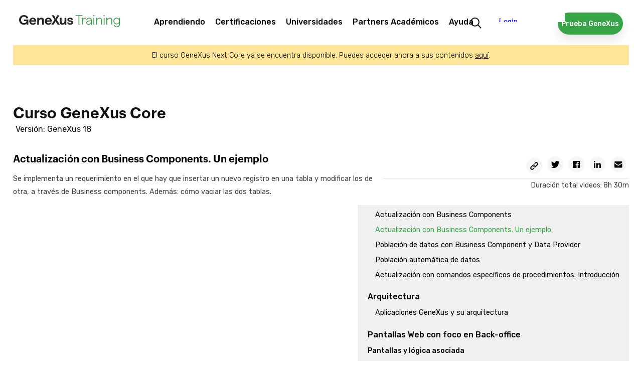

--- FILE ---
content_type: text/html; charset=utf-8
request_url: https://training.genexus.com/es/aprendiendo/cursos/genexus/v18/core/content/actualizacion-con-business-components-un-ejemplo-6104770
body_size: 94389
content:
<!doctype html>
<html lang="es" dir="ltr">
<head>
<meta charset="UTF-8">
<title>Curso GeneXus Core - Versi&#243;n 18</title>
<base href="https://training.genexus.com/es/">
<link rel="stylesheet" type="text/css" href="https://training.genexus.com/css/es/1905/20251219143934/master.css?font_face">
<link rel="stylesheet" type="text/css" href="https://training.genexus.com/css/es/2132/20251219201301/page.css">
<link rel="stylesheet" type="text/css" href="https://fonts.googleapis.com/css?family=Raleway%3a600%7cStalemate%7cRubik%3a300%2c400%2c500">
<script src="https://training.genexus.com/static/gxportal.js?v=1.24" defer></script>
<script src="https://training.genexus.com/static/gxportal.editable.js?v=1.00" defer></script>
<script src="https://training.genexus.com/static/block/embedApplication.js?v=1.11" defer></script>
<!-- Google Tag Manager -->
<script>(function(w,d,s,l,i){w[l]=w[l]||[];w[l].push({'gtm.start':
new Date().getTime(),event:'gtm.js'});var f=d.getElementsByTagName(s)[0],
j=d.createElement(s),dl=l!='dataLayer'?'&l='+l:'';j.async=true;j.src=
'https://www.googletagmanager.com/gtm.js?id='+i+dl;f.parentNode.insertBefore(j,f);
})(window,document,'script','dataLayer','GTM-W958SWR');</script>
<!-- End Google Tag Manager -->
<script>
  document.cookie = "lang=;max-age=0;path=/";
  document.cookie = "lang-favorite=;max-age=0;path=/";
</script>
<script src="https://gx30-sticky-banner.netlify.app/assets/sticky-gx30.min.js" defer></script>
<script id="gxp-referrer">
   window.addEventListener('beforeunload', function() {
      document.cookie = `gxp-referrer=${location.href.replace('https:', '')};domain=.genexus.com;path=/;`;
   });
</script>
<meta name="google-site-verification" content="xEYRyddJ8dx5pv_tqawmlSTIUNvG6O7tluhombIsmsI" />
<script>
	document.addEventListener(
		'DOMContentLoaded', 
		function() {
			var iframe = document.querySelector('article .body iframe');
			
			if (iframe) {
				iframe.parentElement.classList.add('video');
			}
		},
		false
	);
</script>
<script>
	document.addEventListener(
		'DOMContentLoaded', 
		function() {
			var scroll = document.querySelector('.scroll-area'),
				active = document.querySelector('.i-collapsible-detail.active');
			
			if (scroll && active && active.offsetTop > scroll.clientHeight) {
				scroll.scrollTo(0,active.offsetTop - 30);
			}
		},
		false
	);
</script>
<meta name="viewport" content="width=device-width, initial-scale=1.0">
<link rel="icon" href="https://training.genexus.com/media/images/favicon-genexus-training.png?timestamp=20250813132357">
<meta name="description" content="Actualización con Business Components. Un ejemplo. Se implementa un requerimiento en el que hay que insertar un nuevo registro en una tabla y modificar los de otra, a través de Business components. Además: cómo vaciar las dos tablas.">
<meta name="robots" content="all">
<meta property="og:title" content="Curso GeneXus Core - Versi&#243;n 18">
<meta property="og:description" content="Actualización con Business Components. Un ejemplo. Se implementa un requerimiento en el que hay que insertar un nuevo registro en una tabla y modificar los de otra, a través de Business components. Además: cómo vaciar las dos tablas.">
<meta name="twitter:title" content="Curso GeneXus Core - Versi&#243;n 18">
<meta name="twitter:description" content="Actualización con Business Components. Un ejemplo. Se implementa un requerimiento en el que hay que insertar un nuevo registro en una tabla y modificar los de otra, a través de Business components. Además: cómo vaciar las dos tablas.">
<meta name="twitter:card" content="summary">	
<link rel="alternate" type="text/html" hreflang="en" href="https://training.genexus.com/en/learning/courses/genexus/v18/core/~26354/database-update-using-business-components--example-6104770">
<link rel="alternate" type="text/html" hreflang="pt" href="https://training.genexus.com/pt/aprendizagem/cursos/genexus/v18/core/~26354/atualizacao-com-business-components-um-exemplo-6104770">
<meta name="generator" content="GXportal (6.2.0.1)">
<script async src="https://www.googletagmanager.com/gtag/js?id=UA-3664771-17"></script>
<script>
window.dataLayer = window.dataLayer || [];
function gtag(){dataLayer.push(arguments);}
gtag('js', new Date());
gtag('config', 'UA-3664771-17');
</script>
</head><body class="page I21959">
<nav class="region I21960">
<div class="sector I23593">
<div  class="viewport">
<div class="block I23592">
</div>
</div>
</div>
<div class="sector I14512">
<div  class="viewport">
<div class="block I14511">
</div>
</div>
</div>
<div class="sector I7609">
<div  class="viewport">
<div class="component I7566">
<section class="region I7567">
<div class="sector I7601">
<div  class="viewport">
<a href="https://training.genexus.com/es/" class="block I7600" target="_self">
<img src="https://training.genexus.com/media/images/logo_newgenexus_desktop.svg?timestamp=20250116114802" class="image" width="280" height="34" alt="">
</a>
</div>
</div>
<section class="sector I7573">
<h1 class="i-toggleable i-collapsible-title sector-title" data-i-toggleable-toggle="collapsed expanded"><span class="text i-collapsible-title-text">sector_menu</span><span class="i-collapsible-status" data-text-expand="" data-text-collapse=""></span></h1>
<div  class="viewport i-collapsible-detail">
<div class="block blockNavigationMenu I7572">
<ul class="I7572-level-top">
<li id="I7572-178-9" class="level-top">
<ul class="I7572-level-child">
<li id="I7572-1-36" class="level-child">
<div class="value-wrapper">
<div class="component I10683">
<section class="region I10684">
<div class="sector I10692">
<div  class="viewport">
<div class="block blockNavigationMenu I10691">
<ul class="I10691-level-top">
<li id="I10691-207-25" class="level-top">
<ul class="I10691-level-child">
<li id="I10691-244-3" class="level-child">
<div class="value-wrapper">
<div class="component I21706">
<section class="region I21707">
<div class="sector I21709">
<div  class="viewport">
<div class="block blockNavigationMenu I21708">
<ul class="I21708-level-top">
<li id="I21708-265-4" class="level-top">
<a href="https://training.genexus.com/es/primeros-pasos-con-genexus-next-start" class="value-wrapper">
<span class="value"><span class="icon"></span><span class="text">GeneXus Next Start</span></span>
</a>
</li>
<li id="I21708-265-3" class="level-top">
<a href="https://training.genexus.com/es/primeros-pasos-con-genexus-next" class="value-wrapper">
<span class="value"><span class="icon"></span><span class="text">GeneXus Next</span></span>
</a>
</li>
<li id="I21708-265-1" class="level-top">
<a href="https://training.genexus.com/es/primeros-pasos-con-genexus-18" class="value-wrapper">
<span class="value"><span class="icon"></span><span class="text">GeneXus 18</span></span>
</a>
</li>
<li id="I21708-265-2" class="level-top">
<a href="https://training.genexus.com/es/primeros-pasos-con-genexus-bpm-suite-v18" class="value-wrapper">
<span class="value"><span class="icon"></span><span class="text">GeneXus 18 BPM Suite</span></span>
</a>
</li>
</ul>
</div>
</div>
</div>
</section>
</div>
</div>
</li>
</ul>
<div class="value-wrapper">
<span class="value"><span class="icon"></span><span class="text">Primeros pasos</span></span>
</div>
</li>
<li id="I10691-207-20" class="level-top">
<ul class="I10691-level-child">
<li id="I10691-235-1" class="level-child">
<div class="value-wrapper">
<div class="component I21596">
<section class="region I21597">
<div class="sector I21600">
<div  class="viewport">
<div class="block blockNavigationMenu I21598">
<ul class="I21598-level-top">
<li id="I21598-245-9" class="level-top">
<ul class="I21598-level-child">
<li id="I21598-259-1" class="level-child">
<div class="value-wrapper">
<div class="component I21672">
<section class="region I21673">
<div class="sector I21675">
<div  class="viewport">
<div class="block blockNavigationMenu I21674">
<ul class="I21674-level-top">
<li id="I21674-246-2" class="level-top">
<a href="https://wiki.genexus.com/commwiki/servlet/wiki?46870" class="value-wrapper" target="_blank">
<span class="value"><span class="icon"></span><span class="text">Para Diseñadores</span></span>
</a>
</li>
<li id="I21674-246-3" class="level-top">
<a href="https://training.genexus.com/es/aprendiendo/cursos/genexus/v18/frontend/~26639/apuntes-sobre-este-curso-presentacion-y-alcance" class="value-wrapper">
<span class="value"><span class="icon"></span><span class="text">Para Desarrolladores Frontend</span></span>
</a>
</li>
</ul>
</div>
</div>
</div>
</section>
</div>
</div>
</li>
</ul>
<div class="value-wrapper">
<span class="value"><span class="icon"></span><span class="text">Diseño UX/UI</span></span>
</div>
</li>
<li id="I21598-245-6" class="level-top">
<ul class="I21598-level-child">
<li id="I21598-253-2" class="level-child">
<div class="value-wrapper">
<div class="component I21612">
<section class="region I21613">
<div class="sector I21616">
<div  class="viewport">
<div class="block blockNavigationMenu I21614">
<ul class="I21614-level-top">
<li id="I21614-247-16" class="level-top active">
<a href="https://training.genexus.com/es/aprendiendo/cursos/genexus/v18/core" class="value-wrapper">
<span class="value"><span class="icon"></span><span class="text">GeneXus Core</span></span>
</a>
</li>
<li id="I21614-247-17" class="level-top">
<a href="https://training.genexus.com/es/aprendiendo/cursos/genexus/v18/advanced" class="value-wrapper">
<span class="value"><span class="icon"></span><span class="text">GeneXus Advanced</span></span>
</a>
</li>
<li id="I21614-247-18" class="level-top">
<a href="https://training.genexus.com/es/aprendiendo/cursos/genexus/v17/proficiency" class="value-wrapper">
<span class="value"><span class="icon"></span><span class="text">GeneXus Proficiency</span></span>
</a>
</li>
<li id="I21614-247-19" class="level-top">
<a href="https://training.genexus.com/es/aprendiendo/cursos/genexus-for-mobile/v18/curso-genexus-for-mobile-v18" class="value-wrapper">
<span class="value"><span class="icon"></span><span class="text">GeneXus for Mobile</span></span>
</a>
</li>
<li id="I21614-247-20" class="level-top">
<a href="https://training.genexus.com/es/aprendiendo/cursos/genexus/v18/angular" class="value-wrapper">
<span class="value"><span class="icon"></span><span class="text">GeneXus for Angular</span></span>
</a>
</li>
<li id="I21614-247-26" class="level-top">
<a href="https://training.genexus.com/es/aprendiendo/cursos/sap/v18/genexus-para-sistemas-sap" class="value-wrapper">
<span class="value"><span class="icon"></span><span class="text">GeneXus for SAP Systems</span></span>
</a>
</li>
<li id="I21614-247-4" class="level-top">
<a href="https://training.genexus.com/es/aprendiendo/cursos/genexus/v18/backend-development" class="value-wrapper">
<span class="value"><span class="icon"></span><span class="text">Desarrollo Backend</span></span>
</a>
</li>
<li id="I21614-247-5" class="level-top">
<a href="https://training.genexus.com/es/aprendiendo/cursos/genexus/v18/frontend/~26639/apuntes-sobre-este-curso-presentacion-y-alcance" class="value-wrapper">
<span class="value"><span class="icon"></span><span class="text">Desarrollo Frontend</span></span>
</a>
</li>
<li id="I21614-247-23" class="level-top">
<a href="https://training.genexus.com/es/aprendiendo/cursos/genexus/v17/team-development" class="value-wrapper">
<span class="value"><span class="icon"></span><span class="text">Desarrollo en equipo</span></span>
</a>
</li>
<li id="I21614-247-24" class="level-top">
<a href="https://training.genexus.com/es/aprendiendo/cursos/genexus/v17/versionado" class="value-wrapper">
<span class="value"><span class="icon"></span><span class="text">Versionado</span></span>
</a>
</li>
<li id="I21614-247-27" class="level-top">
<a href="https://training.genexus.com/es/aprendiendo/cursos/genexus/v18/curso-videos-complementarios" class="value-wrapper">
<span class="value"><span class="icon"></span><span class="text">Evolución de una aplicación</span></span>
</a>
</li>
<li id="I21614-247-25" class="level-top">
<a href="https://training.genexus.com/es/aprendiendo/cursos/genexus/buenas-practicas-de-desarrollando-con-genexus" class="value-wrapper">
<span class="value"><span class="icon"></span><span class="text">Buenas prácticas</span></span>
</a>
</li>
</ul>
</div>
</div>
</div>
</section>
</div>
</div>
</li>
</ul>
<div class="value-wrapper">
<span class="value"><span class="icon"></span><span class="text">Desarrollo</span></span>
</div>
</li>
<li id="I21598-245-11" class="level-top">
<ul class="I21598-level-child">
<li id="I21598-264-1" class="level-child">
<div class="value-wrapper">
<div class="component I21694">
<section class="region I21695">
<div class="sector I21697">
<div  class="viewport">
<div class="block blockNavigationMenu I21696">
<ul class="I21696-level-top">
<li id="I21696-251-1" class="level-top">
<a href="https://training.genexus.com/es/aprendiendo/cursos/genexus/v18/gam-introduction" class="value-wrapper">
<span class="value"><span class="icon"></span><span class="text">GAM - Introduction</span></span>
</a>
</li>
<li id="I21696-251-4" class="level-top">
<a href="https://training.genexus.com/es/aprendiendo/cursos/genexus/v18/gam-advanced" class="value-wrapper">
<span class="value"><span class="icon"></span><span class="text">GAM - Advanced</span></span>
</a>
</li>
<li id="I21696-251-2" class="level-top">
<a href="https://training.genexus.com/es/aprendiendo/cursos/seguridad/curso-seguridad-en-aplicaciones-web" class="value-wrapper">
<span class="value"><span class="icon"></span><span class="text">Seguridad en aplicaciones Web</span></span>
</a>
</li>
<li id="I21696-251-3" class="level-top">
<a href="https://training.genexus.com/es/aprendiendo/cursos/seguridad/curso-seguridad-en-aplicaciones-moviles" class="value-wrapper">
<span class="value"><span class="icon"></span><span class="text">Seguridad en aplicaciones Mobile</span></span>
</a>
</li>
</ul>
</div>
</div>
</div>
</section>
</div>
</div>
</li>
</ul>
<div class="value-wrapper">
<span class="value"><span class="icon"></span><span class="text">Seguridad</span></span>
</div>
</li>
<li id="I21598-245-12" class="level-top">
<a href="https://training.genexus.com/es/aprendiendo/cursos/gxtest/testing-con-genexus" class="value-wrapper">
<span class="value"><span class="icon"></span><span class="text">Testing</span></span>
</a>
</li>
<li id="I21598-245-13" class="level-top">
<a href="https://training.genexus.com/es/aprendiendo/cursos/genexus/v17/deployment" class="value-wrapper">
<span class="value"><span class="icon"></span><span class="text">Deployment</span></span>
</a>
</li>
<li id="I21598-245-14" class="level-top">
<a href="https://training.genexus.com/es/aprendiendo/cursos/genexus/v17/devops" class="value-wrapper">
<span class="value"><span class="icon"></span><span class="text">Automated DevOps</span></span>
</a>
</li>
<li id="I21598-245-8" class="level-top">
<ul class="I21598-level-child">
<li id="I21598-257-1" class="level-child">
<div class="value-wrapper">
<div class="component I21628">
<section class="region I21629">
<div class="sector I21631">
<div  class="viewport">
<div class="block blockNavigationMenu I21630">
<ul class="I21630-level-top">
<li id="I21630-256-6" class="level-top">
<a href="https://training.genexus.com/es/aprendiendo/cursos/bpm/v18/genexus-bpm-suite" class="value-wrapper">
<span class="value"><span class="icon"></span><span class="text">GeneXus BPM Suite</span></span>
</a>
</li>
<li id="I21630-256-2" class="level-top">
<a href="https://training.genexus.com/es/aprendiendo/cursos/genexus-server/genexus-server-18" class="value-wrapper">
<span class="value"><span class="icon"></span><span class="text">GeneXus Server</span></span>
</a>
</li>
<li id="I21630-256-3" class="level-top">
<a href="https://training.genexus.com/es/aprendiendo/cursos/reporting/curso-gxquery-40" class="value-wrapper">
<span class="value"><span class="icon"></span><span class="text">GeneXus Query</span></span>
</a>
</li>
<li id="I21630-256-4" class="level-top">
<a href="https://training.genexus.com/es/aprendiendo/cursos/gxtest/testing-con-genexus" class="value-wrapper">
<span class="value"><span class="icon"></span><span class="text">Testing</span></span>
</a>
</li>
<li id="I21630-256-10" class="level-top">
<ul class="I21630-level-child">
<li id="I21630-274-1" class="level-child">
<div class="value-wrapper">
<div class="component I25589">
<section class="region I25590">
<div class="sector I25592">
<div  class="viewport">
<div class="block blockNavigationMenu I25591">
<ul class="I25591-level-top">
<li id="I25591-275-1" class="level-top">
<a href="https://training.genexus.com/es/aprendiendo/cursos/genexus/v18/gam-introduction" class="value-wrapper">
<span class="value"><span class="icon"></span><span class="text">GAM Introduction</span></span>
</a>
</li>
<li id="I25591-275-2" class="level-top">
<a href="https://training.genexus.com/es/aprendiendo/cursos/genexus/v18/gam-advanced" class="value-wrapper">
<span class="value"><span class="icon"></span><span class="text">GAM Advanced</span></span>
</a>
</li>
</ul>
</div>
</div>
</div>
</section>
</div>
</div>
</li>
</ul>
<div class="value-wrapper">
<span class="value"><span class="icon"></span><span class="text">GAM</span></span>
</div>
</li>
<li id="I21630-256-8" class="level-top">
<ul class="I21630-level-child">
<li id="I21630-270-1" class="level-child">
<div class="value-wrapper">
<div class="component I21620">
<section class="region I21621">
<div class="sector I21624">
<div  class="viewport">
<div class="block blockNavigationMenu I21622">
<ul class="I21622-level-top">
<li id="I21622-242-1" class="level-top">
<a href="https://training.genexus.com/es/aprendiendo/cursos/inteligencia-artificial/ai-business-translator" class="value-wrapper">
<span class="value"><span class="icon"></span><span class="text">Introducción a Inteligencia Artificial (IA)</span></span>
</a>
</li>
<li id="I21622-242-2" class="level-top">
<a href="https://training.genexus.com/es/aprendiendo/video/inteligencia-artificial-en-genexus-introduccion-v17" class="value-wrapper">
<span class="value"><span class="icon"></span><span class="text">IA con GeneXus - Introducción</span></span>
</a>
</li>
</ul>
</div>
</div>
</div>
</section>
</div>
</div>
</li>
</ul>
<div class="value-wrapper">
<span class="value"><span class="icon"></span><span class="text">Inteligencia Artificial</span></span>
</div>
</li>
<li id="I21630-256-7" class="level-top">
<ul class="I21630-level-child">
<li id="I21630-269-1" class="level-child">
<div class="value-wrapper">
<div class="component I21935">
<section class="region I21936">
<div class="sector I21938">
<div  class="viewport">
<div class="block blockNavigationMenu I21937">
<ul class="I21937-level-top">
<li id="I21937-266-1" class="level-top">
<a href="https://training.genexus.com/es/aprendiendo/video/Chatbots. Introducción" class="value-wrapper">
<span class="value"><span class="icon"></span><span class="text">Chatbots - Introducción</span></span>
</a>
</li>
<li id="I21937-266-2" class="level-top">
<a href="https://training.genexus.com/es/aprendiendo/video/chatbots-con-genexus-17-6104789" class="value-wrapper">
<span class="value"><span class="icon"></span><span class="text">Chatbots con GeneXus</span></span>
</a>
</li>
</ul>
</div>
</div>
</div>
</section>
</div>
</div>
</li>
</ul>
<div class="value-wrapper">
<span class="value"><span class="icon"></span><span class="text">Chatbots</span></span>
</div>
</li>
</ul>
</div>
</div>
</div>
</section>
</div>
</div>
</li>
</ul>
<div class="value-wrapper">
<span class="value"><span class="icon"></span><span class="text">Otros Productos</span></span>
</div>
</li>
<li id="I21598-245-10" class="level-top">
<ul class="I21598-level-child">
<li id="I21598-260-1" class="level-child">
<div class="value-wrapper">
<div class="component I21636">
<section class="region I21637">
<div class="sector I21639">
<div  class="viewport">
<div class="block blockNavigationMenu I21638">
<ul class="I21638-level-top">
<li id="I21638-213-8" class="level-top">
<a href="https://training.genexus.com/es/aprendiendo/cursos/actualizacion/actualizacion-a-genexus-v17-a-v18" class="value-wrapper">
<span class="value"><span class="icon"></span><span class="text">¿Qué hay de nuevo en GeneXus 18?</span></span>
</a>
</li>
<li id="I21638-213-4" class="level-top">
<a href="https://training.genexus.com/es/aprendiendo/cursos/actualizacion/actualizacion-a-genexus-v16-a-v17/~16075/genexus-17" class="value-wrapper">
<span class="value"><span class="icon"></span><span class="text">Actualización desde la versión 16 a la 17</span></span>
</a>
</li>
<li id="I21638-213-7" class="level-top">
<a href="https://training.genexus.com/es/aprendiendo/cursos/actualizacion/actualizacion-a-genexus-de-version-15-a-la-version-17" class="value-wrapper">
<span class="value"><span class="icon"></span><span class="text">Actualización desde la versión 15 a la 17</span></span>
</a>
</li>
<li id="I21638-213-1" class="level-top">
<a href="https://training.genexus.com/es/aprendiendo/cursos/actualizacion/actualizacion-a-genexus-v15-a-v16/overview-de-la-version" class="value-wrapper">
<span class="value"><span class="icon"></span><span class="text">Actualización desde la versión 15 a la 16</span></span>
</a>
</li>
<li id="I21638-213-6" class="level-top">
<a href="https://training.genexus.com/es/aprendiendo/cursos/actualizacion/legacy" class="value-wrapper">
<span class="value"><span class="icon"></span><span class="text">Versiones anteriores</span></span>
</a>
</li>
</ul>
</div>
</div>
</div>
</section>
</div>
</div>
</li>
</ul>
<div class="value-wrapper">
<span class="value"><span class="icon"></span><span class="text">Actualización</span></span>
</div>
</li>
<li id="I21598-245-15" class="level-top">
<a href="https://docs.globant.ai/es/wiki?1442," class="value-wrapper" target="_blank">
<span class="value"><span class="icon"></span><span class="text">Enterprise AI</span></span>
</a>
</li>
<li id="I21598-245-18" class="level-top">
<ul class="I21598-level-child">
<li id="I21598-281-1" class="level-child">
<a href="https://training.genexus.com/es/aprendiendo/cursos/genexus-for-mobile/v18/curso-genexus-for-mobile-v18" class="value-wrapper">
<span class="value"><span class="icon"></span><span class="text">GeneXus for Mobile</span></span>
</a>
</li>
<li id="I21598-281-2" class="level-child">
<a href="https://wiki.genexus.com/commwiki/wiki?50899" class="value-wrapper" target="_blank">
<span class="value"><span class="icon"></span><span class="text">Desarrollo de Super Apps</span></span>
</a>
</li>
</ul>
<div class="value-wrapper">
<span class="value"><span class="icon"></span><span class="text">Super Apps con GeneXus</span></span>
</div>
</li>
<li id="I21598-245-19" class="level-top">
<ul class="I21598-level-child">
<li id="I21598-280-1" class="level-child">
<a href="https://training.genexus.com/es/aprendiendo/cursos/genexus-for-mobile/v18/curso-genexus-for-mobile-v18" class="value-wrapper">
<span class="value"><span class="icon"></span><span class="text">GeneXus for Mobile</span></span>
</a>
</li>
<li id="I21598-280-2" class="level-child">
<a href="https://wiki.genexus.com/commwiki/wiki?51289" class="value-wrapper" target="_blank">
<span class="value"><span class="icon"></span><span class="text">Desarrollo de Mini Apps</span></span>
</a>
</li>
</ul>
<div class="value-wrapper">
<span class="value"><span class="icon"></span><span class="text">Mini Apps con GeneXus</span></span>
</div>
</li>
</ul>
</div>
</div>
</div>
<div class="sector I21601">
<div  class="viewport">
<a href="https://training.genexus.com/es/aprendiendo/cursos" class="button block I21599">
<span class="icon"></span>
<span class="text">Encuentra tu curso ideal</span>
</a>
</div>
</div>
</section>
</div>
</div>
</li>
</ul>
<a href="https://training.genexus.com/es/aprendiendo/cursos" class="value-wrapper">
<span class="value"><span class="icon"></span><span class="text">Cursos / Tutoriales</span></span>
</a>
</li>
<li id="I10691-207-21" class="level-top">
<a href="https://training.genexus.com/es/aprender/calendario-cursos" class="value-wrapper">
<span class="value"><span class="icon"></span><span class="text">Calendario</span></span>
</a>
</li>
<li id="I10691-207-22" class="level-top">
<a href="https://training.genexus.com/es/pasantias" class="value-wrapper">
<span class="value"><span class="icon"></span><span class="text">Pasantías</span></span>
</a>
</li>
</ul>
</div>
</div>
</div>
<div class="sector I10819">
<div  class="viewport">
<div class="block blockNavigationMenu I10818">
<ul class="I10818-level-top">
<li id="I10818-220-6" class="level-top">
<a href="https://training.genexus.com/es/" class="value-wrapper">
<span class="value"><span class="icon"></span><span class="text">¡Inicia tu ruta de aprendizaje!</span></span>
</a>
</li>
<li id="I10818-220-1" class="level-top">
<a href="https://training.genexus.com/es/" class="value-wrapper">
<span class="value"><span class="icon"></span><span class="text">¿Qué quieres aprender hoy?</span></span>
</a>
</li>
<li id="I10818-220-2" class="level-top">
<a href="https://training.genexus.com/es/calendar" class="value-wrapper">
<span class="value"><span class="icon"></span><span class="text">Aprende en línea y con tutor</span></span>
</a>
</li>
<li id="I10818-220-4" class="level-top">
<a href="https://training.genexus.com/es/pasantias" class="value-wrapper">
<span class="value"><span class="icon"></span><span class="text">Gana experiencia trabajando</span></span>
</a>
</li>
</ul>
</div>
</div>
</div>
</section>
</div>
</div>
</li>
</ul>
<div class="value-wrapper">
<span class="value"><span class="icon"></span><span class="text">Aprendiendo</span></span>
</div>
</li>
<li id="I7572-178-11" class="level-top">
<ul class="I7572-level-child">
<li id="I7572-222-1" class="level-child">
<div class="value-wrapper">
<div class="component I12500">
<section class="region I12501">
<div class="sector I12504">
<div  class="viewport">
<div class="block blockNavigationMenu I12502">
<ul class="I12502-level-top">
<li id="I12502-200-5" class="level-top">
<a href="https://training.genexus.com/es/aprender/carrera-genexus" class="value-wrapper">
<span class="value"><span class="icon"></span><span class="text">Carrera GeneXus</span></span>
</a>
</li>
<li id="I12502-200-1" class="level-top">
<a href="https://training.genexus.com/es/aprender/certificaciones" class="value-wrapper">
<span class="value"><span class="icon"></span><span class="text">¿Qué son las certificaciones?</span></span>
</a>
</li>
<li id="I12502-200-4" class="level-top">
<a href="https://training.genexus.com/es/aprender/calendario-examenes" class="value-wrapper">
<span class="value"><span class="icon"></span><span class="text">Calendario</span></span>
</a>
</li>
<li id="I12502-200-2" class="level-top">
<a href="https://training.genexus.com/es/aprender/tecnicos-certificados" class="value-wrapper">
<span class="value"><span class="icon"></span><span class="text">Técnicos certificados</span></span>
</a>
</li>
</ul>
</div>
</div>
</div>
<div class="sector I12505">
<div  class="viewport">
<div class="block blockNavigationMenu I12503">
<ul class="I12503-level-top">
<li id="I12503-221-9" class="level-top">
<a href="https://training.genexus.com/es/aprender/carrera-genexus" class="value-wrapper">
<span class="value"><span class="icon"></span><span class="text">Aprende GeneXus y potencia tu carrera en el mundo de la tecnología.</span></span>
</a>
</li>
<li id="I12503-221-1" class="level-top">
<a href="https://training.genexus.com/es/aprender/certificaciones" class="value-wrapper">
<span class="value"><span class="icon"></span><span class="text">Descubre todas nuestras certificaciones</span></span>
</a>
</li>
<li id="I12503-221-7" class="level-top">
<a href="https://training.genexus.com/es/aprender/calendario-examenes" class="value-wrapper">
<span class="value"><span class="icon"></span><span class="text">Descubre las fechas disponibles</span></span>
</a>
</li>
</ul>
</div>
</div>
</div>
</section>
</div>
</div>
</li>
</ul>
<div class="value-wrapper">
<span class="value"><span class="icon"></span><span class="text">Certificaciones</span></span>
</div>
</li>
<li id="I7572-178-12" class="level-top">
<a href="https://training.genexus.com/es/socios-academicos/programa-university-online" class="value-wrapper">
<span class="value"><span class="icon"></span><span class="text">Universidades</span></span>
</a>
</li>
<li id="I7572-178-2" class="level-top">
<a href="https://training.genexus.com/es/socios-academicos/socios-academicos" class="value-wrapper">
<span class="value"><span class="icon"></span><span class="text">Partners Académicos</span></span>
</a>
</li>
<li id="I7572-178-13" class="level-top">
<ul class="I7572-level-child">
<li id="I7572-240-1" class="level-child">
<div class="value-wrapper">
<div class="component I14840">
<section class="region I14841">
<div class="sector I14847">
<div  class="viewport">
<div class="block blockNavigationMenu I14846">
<ul class="I14846-level-top">
<li id="I14846-238-3" class="level-top">
<ul class="I14846-level-child">
<li id="I14846-278-1" class="level-child">
<div class="value-wrapper">
<div class="component I27215">
<section class="region I27216">
<div class="sector I27218">
<div  class="viewport">
<div class="block blockNavigationMenu I27217">
<ul class="I27217-level-top">
<li id="I27217-277-1" class="level-top">
<a href="https://training.genexus.com/es/faqs" class="value-wrapper">
<span class="value"><span class="icon"></span><span class="text">Generales</span></span>
</a>
</li>
<li id="I27217-277-2" class="level-top">
<a href="https://training.genexus.com/es/aprendiendo/cursos/genexus/faqs-instalacion-y-ejecucion" class="value-wrapper">
<span class="value"><span class="icon"></span><span class="text">Instalación y Ejecución</span></span>
</a>
</li>
</ul>
</div>
</div>
</div>
</section>
</div>
</div>
</li>
</ul>
<div class="value-wrapper">
<span class="value"><span class="icon"></span><span class="text">FAQ</span></span>
</div>
</li>
<li id="I14846-238-1" class="level-top">
<a href="https://training.genexus.com/es/contacto" class="value-wrapper">
<span class="value"><span class="icon"></span><span class="text">Contacto</span></span>
</a>
</li>
</ul>
</div>
</div>
</div>
<div class="sector I14849">
<div  class="viewport">
<div class="block blockNavigationMenu I14848">
<ul class="I14848-level-top">
<li id="I14848-239-1" class="level-top">
<a href="https://training.genexus.com/es/contacto" class="value-wrapper">
<span class="value"><span class="icon"></span><span class="text">Comunícate con nosotros a través de nuestro formulario.</span></span>
</a>
</li>
<li id="I14848-239-2" class="level-top">
<a href="https://training.genexus.com/es/faqs" class="value-wrapper">
<span class="value"><span class="icon"></span><span class="text">Consulta todos nuestras preguntas frecuentes.</span></span>
</a>
</li>
</ul>
</div>
</div>
</div>
</section>
</div>
</div>
</li>
</ul>
<div class="value-wrapper">
<span class="value"><span class="icon"></span><span class="text">Ayuda</span></span>
</div>
</li>
</ul>
</div>
</div>
</section>
<div class="sector I12061">
<div  class="viewport">
<a href="https://training.genexus.com/es/resultados-busqueda" class="block I12060">
<img src="https://training.genexus.com/media/images/search-1.png?timestamp=20190731182610" class="image" width="44" height="44" alt="">
</a>
</div>
</div>
<div class="sector I12703">
<div  class="viewport">
<a href="https://training.genexus.com/es/descargar-genexus-trial" class="button block I12702">
<span class="icon"></span>
<span class="text">Prueba GeneXus</span>
</a>
</div>
</div>
<div class="sector I24471" id="login-component-2">
<div  class="viewport">
<iframe class="block I24470" src="https://trainingapps.genexus.com/frontend.usermenu.aspx" name="FPS-167-2176-14" scrolling="no" data-uc data-uc-title-mask="Curso Globant Enterprise AI" data-uc-origins="https://accounts.genexus.com,https://www5.genexusnet.com,https://www5.genexus.com,https://accountstest.genexus.com,https://172.16.2.134,https://preprod.trainingapps.genexus.com/,https://trainingapps.genexus.com/" data-uc-preloads="'ID_4769':'https://training.genexus.com/es/contacto'"></iframe>

</div>
</div>
<section class="sector I14335">
<h1 class="i-toggleable i-collapsible-title sector-title" data-i-toggleable-toggle="collapsed expanded"><span class="text i-collapsible-title-text">sector_menutablet</span><span class="i-collapsible-status" data-text-expand="" data-text-collapse=""></span></h1>
<div  class="viewport i-collapsible-detail">
<div class="block blockNavigationMenu I14334">
<ul class="I14334-level-top">
<li id="I14334-224-11" class="level-top">
<ul class="I14334-level-child">
<li id="I14334-227-1" class="level-child">
<div class="value-wrapper">
<div class="component I12500">
<section class="region I12501">
<div class="sector I12504">
<div  class="viewport">
<div class="block blockNavigationMenu I12502">
<ul class="I12502-level-top">
<li id="I12502-200-5" class="level-top">
<a href="https://training.genexus.com/es/aprender/carrera-genexus" class="value-wrapper">
<span class="value"><span class="icon"></span><span class="text">Carrera GeneXus</span></span>
</a>
</li>
<li id="I12502-200-1" class="level-top">
<a href="https://training.genexus.com/es/aprender/certificaciones" class="value-wrapper">
<span class="value"><span class="icon"></span><span class="text">¿Qué son las certificaciones?</span></span>
</a>
</li>
<li id="I12502-200-4" class="level-top">
<a href="https://training.genexus.com/es/aprender/calendario-examenes" class="value-wrapper">
<span class="value"><span class="icon"></span><span class="text">Calendario</span></span>
</a>
</li>
<li id="I12502-200-2" class="level-top">
<a href="https://training.genexus.com/es/aprender/tecnicos-certificados" class="value-wrapper">
<span class="value"><span class="icon"></span><span class="text">Técnicos certificados</span></span>
</a>
</li>
</ul>
</div>
</div>
</div>
<div class="sector I12505">
<div  class="viewport">
<div class="block blockNavigationMenu I12503">
<ul class="I12503-level-top">
<li id="I12503-221-9" class="level-top">
<a href="https://training.genexus.com/es/aprender/carrera-genexus" class="value-wrapper">
<span class="value"><span class="icon"></span><span class="text">Aprende GeneXus y potencia tu carrera en el mundo de la tecnología.</span></span>
</a>
</li>
<li id="I12503-221-1" class="level-top">
<a href="https://training.genexus.com/es/aprender/certificaciones" class="value-wrapper">
<span class="value"><span class="icon"></span><span class="text">Descubre todas nuestras certificaciones</span></span>
</a>
</li>
<li id="I12503-221-7" class="level-top">
<a href="https://training.genexus.com/es/aprender/calendario-examenes" class="value-wrapper">
<span class="value"><span class="icon"></span><span class="text">Descubre las fechas disponibles</span></span>
</a>
</li>
</ul>
</div>
</div>
</div>
</section>
</div>
</div>
</li>
</ul>
<div class="value-wrapper">
<span class="value"><span class="icon"></span><span class="text">Certificaciones</span></span>
</div>
</li>
<li id="I14334-224-15" class="level-top">
<ul class="I14334-level-child">
<li id="I14334-124-3" class="level-child">
<div class="value-wrapper">
<div class="component I14338">
<section class="region I14339">
<div class="sector I14342">
<div  class="viewport">
<div class="block blockNavigationMenu I14340">
<ul class="I14340-level-top">
<li id="I14340-228-3" class="level-top">
<a href="https://training.genexus.com/es/socios-academicos/socios-academicos" class="value-wrapper">
<span class="value"><span class="icon"></span><span class="text">Socios Académicos</span></span>
</a>
</li>
<li id="I14340-228-2" class="level-top">
<a href="https://training.genexus.com/es/contacto" class="value-wrapper">
<span class="value"><span class="icon"></span><span class="text">Contacto</span></span>
</a>
</li>
<li id="I14340-228-1" class="level-top">
<a href="https://training.genexus.com/es/faqs" class="value-wrapper">
<span class="value"><span class="icon"></span><span class="text">FAQ</span></span>
</a>
</li>
</ul>
</div>
</div>
</div>
<div class="sector I14343">
<div  class="viewport">
<div class="block blockNavigationMenu I14341">
<ul class="I14341-level-top">
<li id="I14341-229-3" class="level-top">
<a href="https://training.genexus.com/es/socios-academicos/socios-academicos" class="value-wrapper">
<span class="value"><span class="icon"></span><span class="text">Conoce todos los socios académicos</span></span>
</a>
</li>
<li id="I14341-229-2" class="level-top">
<a href="https://training.genexus.com/es/contacto" class="value-wrapper">
<span class="value"><span class="icon"></span><span class="text">Haz la pregunta que quieras</span></span>
</a>
</li>
<li id="I14341-229-1" class="level-top">
<a href="https://training.genexus.com/es/faqs" class="value-wrapper">
<span class="value"><span class="icon"></span><span class="text">Consulta las preguntas frecuentes</span></span>
</a>
</li>
</ul>
</div>
</div>
</div>
</section>
</div>
</div>
</li>
</ul>
<div class="value-wrapper">
<span class="value"><span class="icon"></span><span class="text">Ver más</span></span>
</div>
</li>
</ul>
</div>
</div>
</section>
<div class="sector I18389">
<div  class="viewport">
<img src="https://training.genexus.com/media/images/logo_newgenexus_responsive.svg?timestamp=20250116114801" class="image block I18388" width="100" height="49" alt="">
</div>
</div>
</section>
</div>
</div>
</div>
<div class="sector I25828">
<div  class="viewport">
<div class="block I25827">
</div>
</div>
</div>
<div class="sector I26133">
<div  class="viewport">
<div class="block I26132">
</div>
</div>
</div>
<div class="sector I26411">
<div  class="viewport">
<div class="block I26410">
<meta name="google-site-verification" content="xEYRyddJ8dx5pv_tqawmlSTIUNvG6O7tluhombIsmsI" />
</div>
</div>
</div>
</nav>
<section class="region I21962">
<div class="sector I27609">
<div  class="viewport">
<article class="block I27608">
<div class="body">
El curso GeneXus Next Core ya se encuentra disponible. Puedes acceder ahora a sus contenidos <a href="https://docs.genexus.com/es/wiki?133" target="_blank">aqu&iacute;</a>.
</div>
	

</article>
</div>
</div>
<section class="sector I21992">
<h1 class="sector-title"><span class="text">Versi&#243;n: GeneXus 18</span></h1>
<div  class="viewport">
<span class="block I21983">
Curso GeneXus Core
</span>
</div>
</section>
</section>
<main class="region I21963">
<div class="sector I22389">
<div  class="viewport">
<div class="block I22388">
</div>
</div>
</div>
<div class="group-sectors I21989">
<div class="sector I22006">
<div  class="viewport">
<article class="block I21979">
<header>
<h1 class="title">
Actualizaci&#243;n con Business Components. Un ejemplo
</h1>
<p class="abstract">
Se implementa un requerimiento en el que hay que insertar un nuevo registro en una tabla y modificar los de otra, a través de Business components. Además: cómo vaciar las dos tablas.
</p>
</header>

	

</article>
</div>
</div>
</div>
<div class="sector I21997">
<div  class="viewport">
<div class="stencil I21998">
<section class="region I21999">
<div class="sector I22000">
<div  class="viewport">
<ul  class="block share I22002">
<li class="permalink">
<a href="https://training.genexus.com/es/aprendiendo/cursos/genexus/v18/core/content/actualizacion-con-business-components-un-ejemplo-6104770?p=8813" class="permalink-button" target="_blank" rel="nofollow">
<span class="icon"></span>
<span class="text">Copiar Permalink</span>
</a>
</li>
<li class="twitter">
<a href="https://twitter.com/share?source=tweetbutton&url=https://training.genexus.com/es/aprendiendo/cursos/genexus/v18/core/content/actualizacion-con-business-components-un-ejemplo-6104770" class="i-window-open twitter-button" target="_blank" rel="nofollow">
<span class="icon"></span>
<span class="text">Twitter</span>
</a>
</li>
<li class="facebook">
<a href="https://www.facebook.com/sharer.php?u=https://training.genexus.com/es/aprendiendo/cursos/genexus/v18/core/content/actualizacion-con-business-components-un-ejemplo-6104770" class="i-window-open facebook-button" target="_blank" rel="nofollow">
<span class="icon"></span>
<span class="text">Facebook</span>
</a>
</li>
<li class="linkedin">
<a href="http://www.linkedin.com/shareArticle?mini=true&url=https://training.genexus.com/es/aprendiendo/cursos/genexus/v18/core/content/actualizacion-con-business-components-un-ejemplo-6104770" class="i-window-open linkedin-button" target="_blank" rel="nofollow">
<span class="icon"></span>
<span class="text">Linkedin</span>
</a>
</li>
<li class="email">
<a href="mailto:?Subject=https://training.genexus.com/es/aprendiendo/cursos/genexus/v18/core/content/actualizacion-con-business-components-un-ejemplo-6104770" class="email-button" target="_blank" rel="nofollow">
<span class="icon"></span>
<span class="text">Email</span>
</a>
</li>
</ul>
</div>
</div>
<div class="sector I22001">
<div  class="viewport">
<span class="block I22003">
Duraci&#243;n total videos: 8h 30m
</span>
</div>
</div>
</section>
</div>
</div>
</div>
<div class="group-sectors I21988">
<div class="sector I22004">
<div  class="viewport">
<article class="block I21980">
<div class="body">
<iframe width="740" height="420" src="https://www.youtube.com/embed/EPUjw5ioTP8?rel=0" frameborder="0" allowfullscreen></iframe><br>
</div>
	

</article>
</div>
</div>
<div class="sector I22487" id="">
<div  class="viewport">
<div class="component I22427">
<section class="region I26333">
<section class="sector I26356" id="">
<h1 class="i-toggleable i-collapsible-title sector-title" data-i-toggleable-toggle="collapsed expanded"><span class="text i-collapsible-title-text">Clases</span><span class="i-collapsible-status" data-text-expand="" data-text-collapse=""></span></h1>
<div  class="viewport i-collapsible-detail">
<div class="scroll-area">
<div class="stencil I26352">
<section class="region I26353">
<div class="sector I26354" id="content">
<div  class="viewport">
<div class="block I26355">
<div class="toolbar" hidden>
<a href="https://training.genexus.com/webhelperhtmlgxopenpopup.aspx?172,1,26355_2_2" class="i-gx-open-popup content-list-edition-button" target="_blank" rel="nofollow" hidden>
<span class="icon"></span>
<span class="text"></span>
</a>
</div> 
<ul class="categories">
<li>
<h2 class="i-toggleable i-collapsible-title categoryTitle" data-i-toggleable-toggle="collapsed expanded"><span class="i-collapsible-title-text">Introducción general</span><span class="i-collapsible-status" data-text-expand="" data-text-collapse=""></span></h2>
<ul class="i-collapsible-detail" >
<li >
<article class="i-collapsible-detail">
<header>
<div class="wrapper-title-category-list">
<h1 class="title">
<a href="https://training.genexus.com/es/aprendiendo/cursos/genexus/v18/core/~26354/las-aplicaciones-digitales-hoy-en-dia-6104707" target="_self">
Las aplicaciones digitales hoy en d&#237;a
</a>
</h1>
	
</div>	
</header>

<a href="https://training.genexus.com/es/aprendiendo/cursos/genexus/v18/core/~26354/las-aplicaciones-digitales-hoy-en-dia-6104707" target="_self">
<div class="content-seemore-button">
<span class="icon"></span>
<span class="text">Ver más</span>
</div>
</a>
	

</article>
</li>	
	
</ul>
</li>		
<li>
<h2 class="i-toggleable i-collapsible-title categoryTitle" data-i-toggleable-toggle="collapsed expanded"><span class="i-collapsible-title-text">Primeros pasos</span><span class="i-collapsible-status" data-text-expand="" data-text-collapse=""></span></h2>
<ul class="i-collapsible-detail" >
<li >
<article class="i-collapsible-detail">
<header>
<div class="wrapper-title-category-list">
<h1 class="title">
<a href="https://training.genexus.com/es/aprendiendo/cursos/genexus/v18/core/~26354/que-es-genexus-6104675" target="_self">
&#191;Qu&#233; es GeneXus?
</a>
</h1>
	
</div>	
</header>

<a href="https://training.genexus.com/es/aprendiendo/cursos/genexus/v18/core/~26354/que-es-genexus-6104675" target="_self">
<div class="content-seemore-button">
<span class="icon"></span>
<span class="text">Ver más</span>
</div>
</a>
	

</article>
</li>
<li >
<article class="i-collapsible-detail">
<header>
<div class="wrapper-title-category-list">
<h1 class="title">
<a href="https://training.genexus.com/es/aprendiendo/cursos/genexus/v18/core/~26354/introduccion-al-curso-6104677" target="_self">
Introducci&#243;n al curso
</a>
</h1>
	
</div>	
</header>

<a href="https://training.genexus.com/es/aprendiendo/cursos/genexus/v18/core/~26354/introduccion-al-curso-6104677" target="_self">
<div class="content-seemore-button">
<span class="icon"></span>
<span class="text">Ver más</span>
</div>
</a>
	

</article>
</li>
<li >
<article class="i-collapsible-detail">
<header>
<div class="wrapper-title-category-list">
<h1 class="title">
<a href="https://training.genexus.com/es/aprendiendo/cursos/genexus/v18/core/~26354/creacion-de-la-base-de-conocimiento-6104687" target="_self">
Creaci&#243;n de la Base de Conocimiento
</a>
</h1>
	
</div>	
</header>

<a href="https://training.genexus.com/es/aprendiendo/cursos/genexus/v18/core/~26354/creacion-de-la-base-de-conocimiento-6104687" target="_self">
<div class="content-seemore-button">
<span class="icon"></span>
<span class="text">Ver más</span>
</div>
</a>
	

</article>
</li>	
	
</ul>
</li>		
<li>
<h2 class="i-toggleable i-collapsible-title categoryTitle" data-i-toggleable-toggle="collapsed expanded"><span class="i-collapsible-title-text">Transacciones</span><span class="i-collapsible-status" data-text-expand="" data-text-collapse=""></span></h2>
<ul class="i-collapsible-detail" >
<li >
<article class="i-collapsible-detail">
<header>
<div class="wrapper-title-category-list">
<h1 class="title">
<a href="https://training.genexus.com/es/aprendiendo/cursos/genexus/v18/core/~26354/diseno-de-la-primera-transaccion-6104673" target="_self">
Dise&#241;o de la primera transacci&#243;n
</a>
</h1>
	
</div>	
</header>

<a href="https://training.genexus.com/es/aprendiendo/cursos/genexus/v18/core/~26354/diseno-de-la-primera-transaccion-6104673" target="_self">
<div class="content-seemore-button">
<span class="icon"></span>
<span class="text">Ver más</span>
</div>
</a>
	

</article>
</li>
<li >
<article class="i-collapsible-detail">
<header>
<div class="wrapper-title-category-list">
<h1 class="title">
<a href="https://training.genexus.com/es/aprendiendo/cursos/genexus/v18/core/~26354/ejecucion-de-la-aplicacion-por-primera-vez-6104681" target="_self">
Ejecuci&#243;n de la aplicaci&#243;n por primera vez
</a>
</h1>
	
</div>	
</header>

<a href="https://training.genexus.com/es/aprendiendo/cursos/genexus/v18/core/~26354/ejecucion-de-la-aplicacion-por-primera-vez-6104681" target="_self">
<div class="content-seemore-button">
<span class="icon"></span>
<span class="text">Ver más</span>
</div>
</a>
	

</article>
</li>
<li >
<article class="i-collapsible-detail">
<header>
<div class="wrapper-title-category-list">
<h1 class="title">
<a href="https://training.genexus.com/es/aprendiendo/cursos/genexus/v18/core/~26354/atributos-y-dominios-6104679" target="_self">
Atributos y dominios
</a>
</h1>
	
</div>	
</header>

<a href="https://training.genexus.com/es/aprendiendo/cursos/genexus/v18/core/~26354/atributos-y-dominios-6104679" target="_self">
<div class="content-seemore-button">
<span class="icon"></span>
<span class="text">Ver más</span>
</div>
</a>
	

</article>
</li>
<li >
<article class="i-collapsible-detail">
<header>
<div class="wrapper-title-category-list">
<h1 class="title">
<a href="https://training.genexus.com/es/aprendiendo/cursos/genexus/v18/core/~26354/transacciones-relacionadas-6104713" target="_self">
Transacciones relacionadas
</a>
</h1>
	
</div>	
</header>

<a href="https://training.genexus.com/es/aprendiendo/cursos/genexus/v18/core/~26354/transacciones-relacionadas-6104713" target="_self">
<div class="content-seemore-button">
<span class="icon"></span>
<span class="text">Ver más</span>
</div>
</a>
	

</article>
</li>
<li >
<article class="i-collapsible-detail">
<header>
<div class="wrapper-title-category-list">
<h1 class="title">
<a href="https://training.genexus.com/es/aprendiendo/cursos/genexus/v18/core/~26354/transacciones-con-mas-de-un-nivel-6104683" target="_self">
Transacciones con m&#225;s de un nivel
</a>
</h1>
	
</div>	
</header>

<a href="https://training.genexus.com/es/aprendiendo/cursos/genexus/v18/core/~26354/transacciones-con-mas-de-un-nivel-6104683" target="_self">
<div class="content-seemore-button">
<span class="icon"></span>
<span class="text">Ver más</span>
</div>
</a>
	

</article>
</li>
<li >
<article class="i-collapsible-detail">
<header>
<div class="wrapper-title-category-list">
<h1 class="title">
<a href="https://training.genexus.com/es/aprendiendo/cursos/genexus/v18/core/~26354/nomenclatura-de-atributos" target="_self">
Nomenclatura de atributos
</a>
</h1>
	
</div>	
</header>

<a href="https://training.genexus.com/es/aprendiendo/cursos/genexus/v18/core/~26354/nomenclatura-de-atributos" target="_self">
<div class="content-seemore-button">
<span class="icon"></span>
<span class="text">Ver más</span>
</div>
</a>
	

</article>
</li>
<li >
<article class="i-collapsible-detail">
<header>
<div class="wrapper-title-category-list">
<h1 class="title">
<a href="https://training.genexus.com/es/aprendiendo/cursos/genexus/v18/core/~26354/definicion-de-reglas-6104751" target="_self">
Definici&#243;n de reglas
</a>
</h1>
	
</div>	
</header>

<a href="https://training.genexus.com/es/aprendiendo/cursos/genexus/v18/core/~26354/definicion-de-reglas-6104751" target="_self">
<div class="content-seemore-button">
<span class="icon"></span>
<span class="text">Ver más</span>
</div>
</a>
	

</article>
</li>
<li >
<article class="i-collapsible-detail">
<header>
<div class="wrapper-title-category-list">
<h1 class="title">
<a href="https://training.genexus.com/es/aprendiendo/cursos/genexus/v18/core/~26354/uso-de-patrones-6104753" target="_self">
Uso de Patrones
</a>
</h1>
	
</div>	
</header>

<a href="https://training.genexus.com/es/aprendiendo/cursos/genexus/v18/core/~26354/uso-de-patrones-6104753" target="_self">
<div class="content-seemore-button">
<span class="icon"></span>
<span class="text">Ver más</span>
</div>
</a>
	

</article>
</li>
<li >
<article class="i-collapsible-detail">
<header>
<div class="wrapper-title-category-list">
<h1 class="title">
<a href="https://training.genexus.com/es/aprendiendo/cursos/genexus/v18/core/~26354/tabla-base-y-extendida-6104729" target="_self">
Tabla base y extendida
</a>
</h1>
	
</div>	
</header>

<a href="https://training.genexus.com/es/aprendiendo/cursos/genexus/v18/core/~26354/tabla-base-y-extendida-6104729" target="_self">
<div class="content-seemore-button">
<span class="icon"></span>
<span class="text">Ver más</span>
</div>
</a>
	

</article>
</li>
<li >
<article class="i-collapsible-detail">
<header>
<div class="wrapper-title-category-list">
<h1 class="title">
<a href="https://training.genexus.com/es/aprendiendo/cursos/genexus/v18/core/~26354/definicion-de-subtipos-6104723" target="_self">
Definici&#243;n de subtipos
</a>
</h1>
	
</div>	
</header>

<a href="https://training.genexus.com/es/aprendiendo/cursos/genexus/v18/core/~26354/definicion-de-subtipos-6104723" target="_self">
<div class="content-seemore-button">
<span class="icon"></span>
<span class="text">Ver más</span>
</div>
</a>
	

</article>
</li>
<li >
<article class="i-collapsible-detail">
<header>
<div class="wrapper-title-category-list">
<h1 class="title">
<a href="https://training.genexus.com/es/aprendiendo/cursos/genexus/v18/core/~26354/definicion-de-atributos-como-formulas-6104727" target="_self">
Definici&#243;n de atributos como F&#243;rmulas
</a>
</h1>
	
</div>	
</header>

<a href="https://training.genexus.com/es/aprendiendo/cursos/genexus/v18/core/~26354/definicion-de-atributos-como-formulas-6104727" target="_self">
<div class="content-seemore-button">
<span class="icon"></span>
<span class="text">Ver más</span>
</div>
</a>
	

</article>
</li>
<li >
<article class="i-collapsible-detail">
<header>
<div class="wrapper-title-category-list">
<h1 class="title">
<a href="https://training.genexus.com/es/aprendiendo/cursos/genexus/v18/core/~26354/eventos-de-disparo-de-reglas-en-transacciones-6104715" target="_self">
Eventos de disparo de reglas en transacciones
</a>
</h1>
	
</div>	
</header>

<a href="https://training.genexus.com/es/aprendiendo/cursos/genexus/v18/core/~26354/eventos-de-disparo-de-reglas-en-transacciones-6104715" target="_self">
<div class="content-seemore-button">
<span class="icon"></span>
<span class="text">Ver más</span>
</div>
</a>
	

</article>
</li>
<li >
<article class="i-collapsible-detail">
<header>
<div class="wrapper-title-category-list">
<h1 class="title">
<a href="https://training.genexus.com/es/aprendiendo/cursos/genexus/v18/core/~26354/indices-6104719" target="_self">
&#205;ndices
</a>
</h1>
	
</div>	
</header>

<a href="https://training.genexus.com/es/aprendiendo/cursos/genexus/v18/core/~26354/indices-6104719" target="_self">
<div class="content-seemore-button">
<span class="icon"></span>
<span class="text">Ver más</span>
</div>
</a>
	

</article>
</li>
<li >
<article class="i-collapsible-detail">
<header>
<div class="wrapper-title-category-list">
<h1 class="title">
<a href="https://training.genexus.com/es/aprendiendo/cursos/genexus/v18/core/~26354/normalizacion-de-tablas-un-caso-de-estudio-6104745" target="_self">
Normalizaci&#243;n de Tablas: Un Caso de Estudio
</a>
</h1>
	
</div>	
</header>

<a href="https://training.genexus.com/es/aprendiendo/cursos/genexus/v18/core/~26354/normalizacion-de-tablas-un-caso-de-estudio-6104745" target="_self">
<div class="content-seemore-button">
<span class="icon"></span>
<span class="text">Ver más</span>
</div>
</a>
	

</article>
</li>
<li >
<article class="i-collapsible-detail">
<header>
<div class="wrapper-title-category-list">
<h1 class="title">
<a href="https://training.genexus.com/es/aprendiendo/cursos/genexus/v18/core/~26354/relaciones-entre-actores-de-la-realidad-6104717" target="_self">
Relaciones entre actores de la realidad
</a>
</h1>
	
</div>	
</header>

<a href="https://training.genexus.com/es/aprendiendo/cursos/genexus/v18/core/~26354/relaciones-entre-actores-de-la-realidad-6104717" target="_self">
<div class="content-seemore-button">
<span class="icon"></span>
<span class="text">Ver más</span>
</div>
</a>
	

</article>
</li>
<li >
<article class="i-collapsible-detail">
<header>
<div class="wrapper-title-category-list">
<h1 class="title">
<a href="https://training.genexus.com/es/aprendiendo/cursos/genexus/v18/core/~26354/relaciones-1-a-1-entre-actores-de-la-realidad-6104725" target="_self">
Relaciones 1 a 1 entre actores de la realidad
</a>
</h1>
	
</div>	
</header>

<a href="https://training.genexus.com/es/aprendiendo/cursos/genexus/v18/core/~26354/relaciones-1-a-1-entre-actores-de-la-realidad-6104725" target="_self">
<div class="content-seemore-button">
<span class="icon"></span>
<span class="text">Ver más</span>
</div>
</a>
	

</article>
</li>
<li >
<article class="i-collapsible-detail">
<header>
<div class="wrapper-title-category-list">
<h1 class="title">
<a href="https://training.genexus.com/es/aprendiendo/cursos/genexus/v18/core/~26354/exportar-e-importar-objetos-genexus-6104711" target="_self">
Exportar e importar objetos GeneXus
</a>
</h1>
	
</div>	
</header>

<a href="https://training.genexus.com/es/aprendiendo/cursos/genexus/v18/core/~26354/exportar-e-importar-objetos-genexus-6104711" target="_self">
<div class="content-seemore-button">
<span class="icon"></span>
<span class="text">Ver más</span>
</div>
</a>
	

</article>
</li>
<li >
<article class="i-collapsible-detail">
<header>
<div class="wrapper-title-category-list">
<h1 class="title">
<a href="https://training.genexus.com/es/aprendiendo/cursos/genexus/v18/core/~26354/analisis-del-modelo-de-diseno-de-transacciones-6105918" target="_self">
An&#225;lisis del modelo de dise&#241;o de transacciones
</a>
</h1>
	
</div>	
</header>

<a href="https://training.genexus.com/es/aprendiendo/cursos/genexus/v18/core/~26354/analisis-del-modelo-de-diseno-de-transacciones-6105918" target="_self">
<div class="content-seemore-button">
<span class="icon"></span>
<span class="text">Ver más</span>
</div>
</a>
	

</article>
</li>	
	
</ul>
</li>		
<li>
<h2 class="i-toggleable i-collapsible-title categoryTitle" data-i-toggleable-toggle="collapsed expanded"><span class="i-collapsible-title-text">Listados y acceso a los datos por código</span><span class="i-collapsible-status" data-text-expand="" data-text-collapse=""></span></h2>
<ul class="i-collapsible-detail" >
<li >
<article class="i-collapsible-detail">
<header>
<div class="wrapper-title-category-list">
<h1 class="title">
<a href="https://training.genexus.com/es/aprendiendo/cursos/genexus/v18/core/~26354/listados-y-comando-for-each-para-consultar-la-base-de-datos-6104762" target="_self">
Listados y comando For Each para consultar la base de datos
</a>
</h1>
	
</div>	
</header>

<a href="https://training.genexus.com/es/aprendiendo/cursos/genexus/v18/core/~26354/listados-y-comando-for-each-para-consultar-la-base-de-datos-6104762" target="_self">
<div class="content-seemore-button">
<span class="icon"></span>
<span class="text">Ver más</span>
</div>
</a>
	

</article>
</li>
<li >
<article class="i-collapsible-detail">
<header>
<div class="wrapper-title-category-list">
<h1 class="title">
<a href="https://training.genexus.com/es/aprendiendo/cursos/genexus/v18/core/~26354/como-procesar-informacion-relacionada-6104766" target="_self">
C&#243;mo procesar informaci&#243;n relacionada
</a>
</h1>
	
</div>	
</header>

<a href="https://training.genexus.com/es/aprendiendo/cursos/genexus/v18/core/~26354/como-procesar-informacion-relacionada-6104766" target="_self">
<div class="content-seemore-button">
<span class="icon"></span>
<span class="text">Ver más</span>
</div>
</a>
	

</article>
</li>
<li >
<article class="i-collapsible-detail">
<header>
<div class="wrapper-title-category-list">
<h1 class="title">
<a href="https://training.genexus.com/es/aprendiendo/cursos/genexus/v18/core/~26354/como-procesar-informacion-agrupada-6104758" target="_self">
C&#243;mo procesar informaci&#243;n agrupada
</a>
</h1>
	
</div>	
</header>

<a href="https://training.genexus.com/es/aprendiendo/cursos/genexus/v18/core/~26354/como-procesar-informacion-agrupada-6104758" target="_self">
<div class="content-seemore-button">
<span class="icon"></span>
<span class="text">Ver más</span>
</div>
</a>
	

</article>
</li>
<li >
<article class="i-collapsible-detail">
<header>
<div class="wrapper-title-category-list">
<h1 class="title">
<a href="https://training.genexus.com/es/aprendiendo/cursos/genexus/v18/core/~26354/formulas-inline-6104764" target="_self">
F&#243;rmulas Inline
</a>
</h1>
	
</div>	
</header>

<a href="https://training.genexus.com/es/aprendiendo/cursos/genexus/v18/core/~26354/formulas-inline-6104764" target="_self">
<div class="content-seemore-button">
<span class="icon"></span>
<span class="text">Ver más</span>
</div>
</a>
	

</article>
</li>	
	
</ul>
</li>		
<li>
<h2 class="i-toggleable i-collapsible-title categoryTitle" data-i-toggleable-toggle="collapsed expanded"><span class="i-collapsible-title-text">Comunicación entre objetos</span><span class="i-collapsible-status" data-text-expand="" data-text-collapse=""></span></h2>
<ul class="i-collapsible-detail" >
<li >
<article class="i-collapsible-detail">
<header>
<div class="wrapper-title-category-list">
<h1 class="title">
<a href="https://training.genexus.com/es/aprendiendo/cursos/genexus/v18/core/~26354/invocaciones-entre-objetos-6104721" target="_self">
Invocaciones entre objetos
</a>
</h1>
	
</div>	
</header>

<a href="https://training.genexus.com/es/aprendiendo/cursos/genexus/v18/core/~26354/invocaciones-entre-objetos-6104721" target="_self">
<div class="content-seemore-button">
<span class="icon"></span>
<span class="text">Ver más</span>
</div>
</a>
	

</article>
</li>
<li >
<article class="i-collapsible-detail">
<header>
<div class="wrapper-title-category-list">
<h1 class="title">
<a href="https://training.genexus.com/es/aprendiendo/cursos/genexus/v18/core/~26354/invocaciones-entre-objetos-cont--6104739" target="_self">
Invocaciones entre objetos (Cont.)
</a>
</h1>
	
</div>	
</header>

<a href="https://training.genexus.com/es/aprendiendo/cursos/genexus/v18/core/~26354/invocaciones-entre-objetos-cont--6104739" target="_self">
<div class="content-seemore-button">
<span class="icon"></span>
<span class="text">Ver más</span>
</div>
</a>
	

</article>
</li>	
	
</ul>
</li>		
<li>
<h2 class="i-toggleable i-collapsible-title categoryTitle" data-i-toggleable-toggle="collapsed expanded"><span class="i-collapsible-title-text">Tipos de datos estructurados y Data Providers</span><span class="i-collapsible-status" data-text-expand="" data-text-collapse=""></span></h2>
<ul class="i-collapsible-detail" >
<li >
<article class="i-collapsible-detail">
<header>
<div class="wrapper-title-category-list">
<h1 class="title">
<a href="https://training.genexus.com/es/aprendiendo/cursos/genexus/v18/core/~26354/tipos-de-datos-estructurados-6104741" target="_self">
Tipos de Datos Estructurados
</a>
</h1>
	
</div>	
</header>

<a href="https://training.genexus.com/es/aprendiendo/cursos/genexus/v18/core/~26354/tipos-de-datos-estructurados-6104741" target="_self">
<div class="content-seemore-button">
<span class="icon"></span>
<span class="text">Ver más</span>
</div>
</a>
	

</article>
</li>
<li >
<article class="i-collapsible-detail">
<header>
<div class="wrapper-title-category-list">
<h1 class="title">
<a href="https://training.genexus.com/es/aprendiendo/cursos/genexus/v18/core/~26354/variables-que-almacenan-colecciones-de-datos-en-memoria-6104743" target="_self">
Variables que almacenan colecciones de datos en memoria
</a>
</h1>
	
</div>	
</header>

<a href="https://training.genexus.com/es/aprendiendo/cursos/genexus/v18/core/~26354/variables-que-almacenan-colecciones-de-datos-en-memoria-6104743" target="_self">
<div class="content-seemore-button">
<span class="icon"></span>
<span class="text">Ver más</span>
</div>
</a>
	

</article>
</li>
<li >
<article class="i-collapsible-detail">
<header>
<div class="wrapper-title-category-list">
<h1 class="title">
<a href="https://training.genexus.com/es/aprendiendo/cursos/genexus/v18/core/~26354/carga-de-tipos-de-datos-estructurados-sdt-mediante-data-providers-6104733" target="_self">
Carga de Tipos de Datos Estructurados (SDT) mediante Data Providers
</a>
</h1>
	
</div>	
</header>

<a href="https://training.genexus.com/es/aprendiendo/cursos/genexus/v18/core/~26354/carga-de-tipos-de-datos-estructurados-sdt-mediante-data-providers-6104733" target="_self">
<div class="content-seemore-button">
<span class="icon"></span>
<span class="text">Ver más</span>
</div>
</a>
	

</article>
</li>	
	
</ul>
</li>		
<li>
<h2 class="i-toggleable i-collapsible-title categoryTitle" data-i-toggleable-toggle="collapsed expanded"><span class="i-collapsible-title-text">Actualización de la Base de Datos</span><span class="i-collapsible-status" data-text-expand="" data-text-collapse=""></span></h2>
<ul class="i-collapsible-detail" >
<li >
<article class="i-collapsible-detail">
<header>
<div class="wrapper-title-category-list">
<h1 class="title">
<a href="https://training.genexus.com/es/aprendiendo/cursos/genexus/v18/core/~26354/actualizacion-con-business-components-justificacion-6104768" target="_self">
Actualizaci&#243;n con Business Components. Justificaci&#243;n
</a>
</h1>
	
</div>	
</header>

<a href="https://training.genexus.com/es/aprendiendo/cursos/genexus/v18/core/~26354/actualizacion-con-business-components-justificacion-6104768" target="_self">
<div class="content-seemore-button">
<span class="icon"></span>
<span class="text">Ver más</span>
</div>
</a>
	

</article>
</li>
<li >
<article class="i-collapsible-detail">
<header>
<div class="wrapper-title-category-list">
<h1 class="title">
<a href="https://training.genexus.com/es/aprendiendo/cursos/genexus/v18/core/~26354/actualizacion-con-business-components-6104735" target="_self">
Actualizaci&#243;n con Business Components
</a>
</h1>
	
</div>	
</header>

<a href="https://training.genexus.com/es/aprendiendo/cursos/genexus/v18/core/~26354/actualizacion-con-business-components-6104735" target="_self">
<div class="content-seemore-button">
<span class="icon"></span>
<span class="text">Ver más</span>
</div>
</a>
	

</article>
</li>
<li >
<article class="i-collapsible-detail active">
<header>
<div class="wrapper-title-category-list">
<h1 class="title">
<a href="https://training.genexus.com/es/aprendiendo/cursos/genexus/v18/core/~26354/actualizacion-con-business-components-un-ejemplo-6104770" target="_self">
Actualizaci&#243;n con Business Components. Un ejemplo
</a>
</h1>
	
</div>	
</header>

<a href="https://training.genexus.com/es/aprendiendo/cursos/genexus/v18/core/~26354/actualizacion-con-business-components-un-ejemplo-6104770" target="_self">
<div class="content-seemore-button">
<span class="icon"></span>
<span class="text">Ver más</span>
</div>
</a>
	

</article>
</li>
<li >
<article class="i-collapsible-detail">
<header>
<div class="wrapper-title-category-list">
<h1 class="title">
<a href="https://training.genexus.com/es/aprendiendo/cursos/genexus/v18/core/~26354/poblacion-de-datos-con-business-component-y-data-provider-6104774" target="_self">
Poblaci&#243;n de datos con Business Component y Data Provider
</a>
</h1>
	
</div>	
</header>

<a href="https://training.genexus.com/es/aprendiendo/cursos/genexus/v18/core/~26354/poblacion-de-datos-con-business-component-y-data-provider-6104774" target="_self">
<div class="content-seemore-button">
<span class="icon"></span>
<span class="text">Ver más</span>
</div>
</a>
	

</article>
</li>
<li >
<article class="i-collapsible-detail">
<header>
<div class="wrapper-title-category-list">
<h1 class="title">
<a href="https://training.genexus.com/es/aprendiendo/cursos/genexus/v18/core/~26354/poblacion-automatica-de-datos-6104772" target="_self">
Poblaci&#243;n autom&#225;tica de datos
</a>
</h1>
	
</div>	
</header>

<a href="https://training.genexus.com/es/aprendiendo/cursos/genexus/v18/core/~26354/poblacion-automatica-de-datos-6104772" target="_self">
<div class="content-seemore-button">
<span class="icon"></span>
<span class="text">Ver más</span>
</div>
</a>
	

</article>
</li>
<li >
<article class="i-collapsible-detail">
<header>
<div class="wrapper-title-category-list">
<h1 class="title">
<a href="https://training.genexus.com/es/aprendiendo/cursos/genexus/v18/core/~26354/actualizacion-con-comandos-especificos-de-procedimientos-introduccion" target="_self">
Actualizaci&#243;n con comandos espec&#237;ficos de procedimientos. Introducci&#243;n
</a>
</h1>
	
</div>	
</header>

<a href="https://training.genexus.com/es/aprendiendo/cursos/genexus/v18/core/~26354/actualizacion-con-comandos-especificos-de-procedimientos-introduccion" target="_self">
<div class="content-seemore-button">
<span class="icon"></span>
<span class="text">Ver más</span>
</div>
</a>
	

</article>
</li>	
	
</ul>
</li>		
<li>
<h2 class="i-toggleable i-collapsible-title categoryTitle" data-i-toggleable-toggle="collapsed expanded"><span class="i-collapsible-title-text">Arquitectura</span><span class="i-collapsible-status" data-text-expand="" data-text-collapse=""></span></h2>
<ul class="i-collapsible-detail" >
<li >
<article class="i-collapsible-detail">
<header>
<div class="wrapper-title-category-list">
<h1 class="title">
<a href="https://training.genexus.com/es/aprendiendo/cursos/genexus/v18/core/~26354/aplicaciones-genexus-y-su-arquitectura-6104776" target="_self">
Aplicaciones GeneXus y su arquitectura
</a>
</h1>
	
</div>	
</header>

<a href="https://training.genexus.com/es/aprendiendo/cursos/genexus/v18/core/~26354/aplicaciones-genexus-y-su-arquitectura-6104776" target="_self">
<div class="content-seemore-button">
<span class="icon"></span>
<span class="text">Ver más</span>
</div>
</a>
	

</article>
</li>	
	
</ul>
</li>		
<li>
<h2 class="i-toggleable i-collapsible-title categoryTitle" data-i-toggleable-toggle="collapsed expanded"><span class="i-collapsible-title-text">Pantallas Web con foco en Back-office</span><span class="i-collapsible-status" data-text-expand="" data-text-collapse=""></span></h2>
<ul class="i-collapsible-detail" >
	
<li>
<h3 class="subcategoryTitle">Pantallas y lógica asociada</h3>
<ul >
<li >
<article class="i-collapsible-detail">
<header>
<div class="wrapper-title-category-list">
<h1 class="title">
<a href="https://training.genexus.com/es/aprendiendo/cursos/genexus/v18/core/~26354/pantallas-web-con-foco-en-back-office-introduccion-6104793" target="_self">
Pantallas web con foco en Back-office. Introducci&#243;n
</a>
</h1>
	
</div>	
</header>

<a href="https://training.genexus.com/es/aprendiendo/cursos/genexus/v18/core/~26354/pantallas-web-con-foco-en-back-office-introduccion-6104793" target="_self">
<div class="content-seemore-button">
<span class="icon"></span>
<span class="text">Ver más</span>
</div>
</a>
	

</article>
</li>
<li >
<article class="i-collapsible-detail">
<header>
<div class="wrapper-title-category-list">
<h1 class="title">
<a href="https://training.genexus.com/es/aprendiendo/cursos/genexus/v18/core/~26354/objeto-web-panel-primeros-pasos-6104784" target="_self">
Objeto Web Panel. Primeros pasos
</a>
</h1>
	
</div>	
</header>

<a href="https://training.genexus.com/es/aprendiendo/cursos/genexus/v18/core/~26354/objeto-web-panel-primeros-pasos-6104784" target="_self">
<div class="content-seemore-button">
<span class="icon"></span>
<span class="text">Ver más</span>
</div>
</a>
	

</article>
</li>
<li >
<article class="i-collapsible-detail">
<header>
<div class="wrapper-title-category-list">
<h1 class="title">
<a href="https://training.genexus.com/es/aprendiendo/cursos/genexus/v18/core/~26354/objeto-web-panel-carga-de-datos-y-eventos-6104782" target="_self">
Objeto Web Panel. Carga de datos y eventos
</a>
</h1>
	
</div>	
</header>

<a href="https://training.genexus.com/es/aprendiendo/cursos/genexus/v18/core/~26354/objeto-web-panel-carga-de-datos-y-eventos-6104782" target="_self">
<div class="content-seemore-button">
<span class="icon"></span>
<span class="text">Ver más</span>
</div>
</a>
	

</article>
</li>
<li >
<article class="i-collapsible-detail">
<header>
<div class="wrapper-title-category-list">
<h1 class="title">
<a href="https://training.genexus.com/es/aprendiendo/cursos/genexus/v18/core/~26354/objeto-web-panel-esquema-de-ejecucion-de-eventos-6104795" target="_self">
Objeto Web Panel. Esquema de ejecuci&#243;n de eventos
</a>
</h1>
	
</div>	
</header>

<a href="https://training.genexus.com/es/aprendiendo/cursos/genexus/v18/core/~26354/objeto-web-panel-esquema-de-ejecucion-de-eventos-6104795" target="_self">
<div class="content-seemore-button">
<span class="icon"></span>
<span class="text">Ver más</span>
</div>
</a>
	

</article>
</li>
<li >
<article class="i-collapsible-detail">
<header>
<div class="wrapper-title-category-list">
<h1 class="title">
<a href="https://training.genexus.com/es/aprendiendo/cursos/genexus/v18/core/~26354/variables-en-grid-y-acciones-en-el-pattern-work-with-6104786" target="_self">
Variables en grid y acciones en el pattern Work With
</a>
</h1>
	
</div>	
</header>

<a href="https://training.genexus.com/es/aprendiendo/cursos/genexus/v18/core/~26354/variables-en-grid-y-acciones-en-el-pattern-work-with-6104786" target="_self">
<div class="content-seemore-button">
<span class="icon"></span>
<span class="text">Ver más</span>
</div>
</a>
	

</article>
</li>
<li >
<article class="i-collapsible-detail">
<header>
<div class="wrapper-title-category-list">
<h1 class="title">
<a href="https://training.genexus.com/es/aprendiendo/cursos/genexus/v18/core/~26354/objeto-web-panel-multiples-grids-6104778" target="_self">
Objeto Web Panel. M&#250;ltiples grids
</a>
</h1>
	
</div>	
</header>

<a href="https://training.genexus.com/es/aprendiendo/cursos/genexus/v18/core/~26354/objeto-web-panel-multiples-grids-6104778" target="_self">
<div class="content-seemore-button">
<span class="icon"></span>
<span class="text">Ver más</span>
</div>
</a>
	

</article>
</li>
</ul>
</li>	
<li>
<h3 class="subcategoryTitle">Diseño y modelado de las pantallas</h3>
<ul >
<li >
<article class="i-collapsible-detail">
<header>
<div class="wrapper-title-category-list">
<h1 class="title">
<a href="https://training.genexus.com/es/aprendiendo/cursos/genexus/v18/core/~26354/ux-design-introduccion" target="_self">
UX Design. Introducci&#243;n
</a>
</h1>
	
</div>	
</header>

<a href="https://training.genexus.com/es/aprendiendo/cursos/genexus/v18/core/~26354/ux-design-introduccion" target="_self">
<div class="content-seemore-button">
<span class="icon"></span>
<span class="text">Ver más</span>
</div>
</a>
	

</article>
</li>
</ul>
</li>		
</ul>
</li>		
<li>
<h2 class="i-toggleable i-collapsible-title categoryTitle" data-i-toggleable-toggle="collapsed expanded"><span class="i-collapsible-title-text">Administración de versiones y trabajo en equipo</span><span class="i-collapsible-status" data-text-expand="" data-text-collapse=""></span></h2>
<ul class="i-collapsible-detail" >
<li >
<article class="i-collapsible-detail">
<header>
<div class="wrapper-title-category-list">
<h1 class="title">
<a href="https://training.genexus.com/es/aprendiendo/cursos/genexus/v18/core/~26354/genexus-server-introduccion-6104737" target="_self">
GeneXus Server. Introducci&#243;n
</a>
</h1>
	
</div>	
</header>

<a href="https://training.genexus.com/es/aprendiendo/cursos/genexus/v18/core/~26354/genexus-server-introduccion-6104737" target="_self">
<div class="content-seemore-button">
<span class="icon"></span>
<span class="text">Ver más</span>
</div>
</a>
	

</article>
</li>	
	
</ul>
</li>		
<li>
<h2 class="i-toggleable i-collapsible-title categoryTitle" data-i-toggleable-toggle="collapsed expanded"><span class="i-collapsible-title-text">Principales novedades de GeneXus 18</span><span class="i-collapsible-status" data-text-expand="" data-text-collapse=""></span></h2>
<ul class="i-collapsible-detail" >
<li >
<article class="i-collapsible-detail">
<header>
<div class="wrapper-title-category-list">
<h1 class="title">
<a href="https://training.genexus.com/es/aprendiendo/cursos/genexus/v18/core/~26354/presentacion-de-genexus-18-la-plataforma-de-desarrollo-de-software-de-ultima-generacion" target="_self">
Presentaci&#243;n de GeneXus 18: La Plataforma de Desarrollo de Software de &#250;ltima generaci&#243;n
</a>
</h1>
	
</div>	
</header>

<a href="https://training.genexus.com/es/aprendiendo/cursos/genexus/v18/core/~26354/presentacion-de-genexus-18-la-plataforma-de-desarrollo-de-software-de-ultima-generacion" target="_self">
<div class="content-seemore-button">
<span class="icon"></span>
<span class="text">Ver más</span>
</div>
</a>
	

</article>
</li>	
	
</ul>
</li>			
</ul>
</div>
</div>
</div>
<div class="sector I26358">
<div  class="viewport">
<div class="component I26260">
<section class="region I26261">
<div class="sector I26263">
<div  class="viewport">
<span class="block I26262">
Ampl&#237;a los conocimientos adquiridos  en el curso
</span>
</div>
</div>
<div class="sector I26265">
<div  class="viewport">
<a href="https://training.genexus.com/es/aprendiendo/cursos/genexus/v18/core-videos-extras" class="button block I26264">
<span class="icon"></span>
<span class="text">V&#237;deos extras</span>
</a>
</div>
</div>
</section>
<section class="region I26266">
<div class="sector I26268">
<div  class="viewport">
<span class="block I26267">
Evoluciona tu aplicaci&#243;n de Prototipo a Producci&#243;n
</span>
</div>
</div>
<div class="sector I26270">
<div  class="viewport">
<a href="https://training.genexus.com/es/aprendiendo/cursos/genexus/v18/curso-videos-complementarios" class="button block I26269">
<span class="icon"></span>
<span class="text">Ver v&#237;deos</span>
</a>
</div>
</div>
</section>
</div>
</div>
</div>
</section>
</div>
</div>
</div>
</section>
</section>
</div>
</div>
</div>
</div>
<div class="sector I22267">
<div  class="viewport">
<div class="block I22266">
</div>
</div>
</div>
</main>
<section class="region I21964">
<div class="sector I21994" id="script">
<div  class="viewport">
<ul class="block I21985">
<li>
<article class="i-collapsible-detail">
<header>
<div class="wrapper-title-category-list">
<h1 class="title">
<a href="https://training.genexus.com/es/aprendiendo/pdf/actualizacion-con-business-components-un-ejemplo-pdf-6104769" target="_blank">
Actualizaci&#243;n con Business Components. Un ejemplo - PDF
</a>
</h1>
<ul class="category-list">
<li class="category-item C21985-2854">
<span class="text">Transcripción del video</span>
</li>	
</ul>	
</div>	
</header>

	

</article>
</li>
</ul>
</div>
</div>
<section class="sector I21990">
<h1 class="i-toggleable i-collapsible-title sector-title" data-i-toggleable-toggle="collapsed expanded"><span class="text i-collapsible-title-text">Presentaci&#243;n</span><span class="i-collapsible-status" data-text-expand="" data-text-collapse=""></span></h1>
<div  class="viewport i-collapsible-detail">
<article class="block I21982">
<div class="body">
<div style="text-align: justify;"><strong>Objetivo</strong><br />
A trav&eacute;s del desarrollo de una aplicaci&oacute;n, te ense&ntilde;aremos los fundamentos de GeneXus que te permitir&aacute;n introducirte en su l&oacute;gica y construir r&aacute;pidamente cualquier tipo de aplicaci&oacute;n, presente o futura.<br />
<br />
<strong>Enfoque</strong><br />
La aplicaci&oacute;n que se desarrollar&aacute; ser&aacute; Web pero mucho de lo visto ser&aacute; v&aacute;lido para desarrollo Web Angular o para aplicaciones m&oacute;viles nativas. Las equivalencias se indicar&aacute;n en el video &quot;Introducci&oacute;n al curso&quot;.<br />
<br />
<strong>Requisitos previos</strong><br />
Conocimientos b&aacute;sicos de programaci&oacute;n y base de datos. Si no cuentas con ellos, te recomendamos estudiar <a href="https://training.genexus.com/es/aprendiendo/cursos/genexus/curso-de-nivelacion?p=5242" target="_blank">este material</a> previo al comienzo del curso.<br />
<br />
<strong>Metodolog&iacute;a sugerida para el curso</strong><br />
Intercala el te&oacute;rico con el pr&aacute;ctico que tienes para descargar en la secci&oacute;n &ldquo;Materiales&rdquo;.&nbsp;<br />
Mira cada video y haz en paralelo los ejercicios del Pr&aacute;ctico correspondientes a esos temas, hasta terminar con todos los videos del curso.&nbsp;<br />
<br />
<strong>Duraci&oacute;n aproximada</strong><br />
Te&oacute;rico/Pr&aacute;ctico: 45 horas (sin incluir los &quot;videos extras&quot; opcionales que aparecen al final del curso)<br />
<br />
Si <a href="permalink/3601" target="_blank">compras el curso</a> lo har&aacute;s dentro de una plataforma de estudio (<a href="https://es.wikipedia.org/wiki/Sistema_de_gesti%C3%B3n_de_aprendizaje" target="_blank">LMS</a>) y tendr&aacute;s adem&aacute;s:</div>

<ul>
	<li style="text-align: justify;">Acceso al foro de alumnos y docentes</li>
	<li style="text-align: justify;">Clases online en vivo</li>
	<li style="text-align: justify;">Preguntas de autoevaluaci&oacute;n&nbsp;</li>
	<li style="text-align: justify;">Taller online en vivo&nbsp;(desarrollo de una aplicaci&oacute;n simplificada de la vida real, con la gu&iacute;a de un docente)</li>
	<li style="text-align: justify;">Examen y Certificaci&oacute;n</li>
</ul>

<div style="text-align: justify;"><br />
<strong>Examen</strong><br />
Es un examen en computadora, con preguntas/ejercicios m&uacute;ltiple opci&oacute;n y verdadero/falso.<br />
<br />
Al aprobar el examen obtendr&aacute;s la Certificaci&oacute;n de validez Internacional &ldquo;Analista Junior GeneXus&rdquo; y tu nombre aparecer&aacute; en la lista de <a href="https://training.genexus.com/es/permalink/5113" target="_blank">T&eacute;cnicos GeneXus Certificados</a>.<br />
<a href="https://training.genexus.com/es/permalink/6863" target="_blank">Aqu&iacute;</a> puedes ver el Calendario de Ex&aacute;menes.</div>

<div id="gtx-trans" style="position: absolute; left: 178px; top: 299px;">
<div class="gtx-trans-icon">&nbsp;</div>
</div>

</div>
	

</article>
</div>
</section>
<div class="sector I22227">
<div  class="viewport">
<div class="component I22216">
<section class="region I22217">
<div class="group-sectors I22222">
<section class="sector I22224">
<h1 class="sector-title"><span class="text">Acelera tu aprendizaje con apoyo docente​</span></h1>
<div  class="viewport">
<span class="block I22219">
Con tutores y compa&#241;eros de estudio, es a&#250;n m&#225;s f&#225;cil aprender.​
</span>
</div>
</section>
<div class="sector I22225">
<div  class="viewport">
<a href="https://training.genexus.com/es/aprender/calendario-cursos/s/1" class="button block I22220">
<span class="icon"></span>
<span class="text">Ver calendario</span>
</a>
</div>
</div>
</div>
</section>
<section class="region I22218">
<section class="sector I22223">
<h1 class="sector-title"><span class="text">Versiones anteriores</span></h1>
<div  class="viewport">
<div class="block blockNavigationMenu I22221">
<ul class="I22221-level-top">
<li id="I22221-271-1" class="level-top">
<a href="https://training.genexus.com/es/aprendiendo/cursos/genexus/v17/core" class="value-wrapper">
<span class="value"><span class="icon"></span><span class="text">GeneXus 17</span></span>
</a>
</li>
<li id="I22221-271-4" class="level-top">
<a href="https://training.genexus.com/es/aprendiendo/cursos/genexus/curso-genexus-junior-16" class="value-wrapper">
<span class="value"><span class="icon"></span><span class="text">GeneXus 16</span></span>
</a>
</li>
</ul>
</div>
</div>
</section>
</section>
</div>
</div>
</div>
</section>
<section class="region I21965">
<section class="sector I21996" id="materiales">
<h1 class="sector-title"><span class="text">Materiales</span></h1>
<div  class="viewport">
<article class="block I21987">
<header>
<p class="abstract">
</p>
</header>

<div class="body">
En los siguientes links podr&aacute;s descargarte la letra de lo ejercicios pr&aacute;cticos y las im&aacute;genes a utilizar en esos ejercicios.
</div>
	

</article>
</div>
</section>
<div class="sector I21993" id="materiales">
<div  class="viewport">
<div class="block I21984">
<ul class="articles">
<li class="article-container">
<article class="i-collapsible-detail">
<a href="https://training.genexus.com/es/aprendiendo/cursos/genexus/v18/core/~21993/curso-genexus-core-practico">
<header>
<p class="abstract">
Pr&aacute;ctico
</p>
<img src="https://training.genexus.com/media/images/60_pdf-icon.png?timestamp=20191120124512" class="image" width="40" height="40" alt="">
</header>

<a href="https://training.genexus.com/es/aprendiendo/cursos/genexus/v18/core/~21993/curso-genexus-core-practico">
<div class="content-seemore-button">
<span class="icon"></span>
<span class="text"></span>
</div>
</a>
	

</a>
</article>
</li>
<li class="article-container">
<article class="i-collapsible-detail">
<a href="https://training.genexus.com/es/aprendiendo/cursos/genexus/v18/core/~21993/curso-genexus-core-17-imagenes">
<header>
<p class="abstract">
Im&aacute;genes
</p>
<img src="https://training.genexus.com/media/images/60_images-icon.png?timestamp=20191120124513" class="image" width="40" height="40" alt="">
</header>

<a href="https://training.genexus.com/es/aprendiendo/cursos/genexus/v18/core/~21993/curso-genexus-core-17-imagenes">
<div class="content-seemore-button">
<span class="icon"></span>
<span class="text"></span>
</div>
</a>
	

</a>
</article>
</li>

</ul>
</div>
</div>
</div>
<section class="sector I21995">
<h1 class="sector-title"><span class="text">Bonus Material</span></h1>
<div  class="viewport">
<article class="block I21986">
<div class="body">
Todos las tareas pr&aacute;cticas del curso, as&iacute; como el taller, pueden realizarse con la versi&oacute;n Trial de GeneXus.<br />
Puedes descargar la versi&oacute;n Trial de GeneXus de forma gratuita desde aqu&iacute;.&nbsp;<br />
&nbsp;
<table border="0" style="width:max-content;border-spacing: 0px;">
	<tbody>
		<tr>
			<td style="background-color: rgb(246, 246, 244); text-align: center; vertical-align: middle; border-color: rgb(246, 246, 244);padding-right: 10px;padding-left: 10px;"><img src="https://training.genexus.com/media/images/software-icon.png?timestamp=20190813184139" style="height: 16px; width: 24px;" /></td>
			<td style="background-color: rgb(246, 246, 244); height: 60px; border-color: rgb(246, 246, 244);">GeneXus Trial</td>
			<td style="background-color: rgb(246, 246, 244); vertical-align: middle; text-align: center; border-color: rgb(246, 246, 244);padding-right: 10px;padding-left: 10px;">&nbsp;<a href="https://training.genexus.com/es/permalink/1182" target="_blank"><img src="https://training.genexus.com/media/images/download-2.png?timestamp=20190813184356" style="height: 24px; width: 24px;" /></a></td>
			<td style="width:20px;">&nbsp;</td>
			<td style="background-color: rgb(246, 246, 244); text-align: center; vertical-align: middle; border-color: rgb(246, 246, 244);padding-right: 10px;padding-left: 10px;"><img src="https://training.genexus.com/media/images/software-icon.png?timestamp=20190813184139" style="height: 16px; width: 24px;" /></td>
			<td style="background-color: rgb(246, 246, 244); height: 60px; border-color: rgb(246, 246, 244);">Gu&iacute;a: &rdquo;Instalaci&oacute;n y primera ejecuci&oacute;n de GeneXus Trial&rdquo;</td>
			<td style="background-color: rgb(246, 246, 244); vertical-align: middle; text-align: center; border-color: rgb(246, 246, 244);padding-right: 10px;padding-left: 10px;">&nbsp;<a href="https://training.genexus.com/es/permalink/8899" target="_blank"><img src="https://training.genexus.com/media/images/download-2.png?timestamp=20190813184356" style="height: 24px; width: 24px;" /></a></td>
		</tr>
	</tbody>
</table>

</div>
	

</article>
</div>
</section>
<section class="sector I27056" id="materiales">
<h1 class="sector-title"><span class="text">FAQs</span></h1>
<div  class="viewport">
<article class="block I27055">
<header>
<p class="abstract">
</p>
</header>

<div class="body">
<a href="https://training.genexus.com/es/aprendiendo/cursos/genexus/faqs-cursos">Visita nuestra lista completa de preguntas frecuentes</a>
</div>
	

</article>
</div>
</section>
</section>
<section class="region I21977">
<div class="sector I14537">
<div  class="viewport">
<div class="component I14524">
<footer class="region I14525">
<div class="sector I14533">
<div  class="viewport">
<span class="block I14532">
&#169; GeneXus. All rights reserved. GeneXus Powered by Globant
</span>
</div>
</div>
<div class="group-sectors I14528">
<div class="sector I14527">
<div  class="viewport">
<div class="block language I14526" data-cookie-name="lang-favorite" data-cookie-domain="genexus.com" data-cookie-path="/">
<ul class="I14526-level-top block I14526">
<li id="I14526-es" class="level-top active">
<ul class="I14526-level-child">
<li id="I14526-en" class="level-child">
<a href="https://training.genexus.com/en/learning/courses/genexus/v18/core/~26354/database-update-using-business-components--example-6104770" class="value-wrapper" rel="alternate" lang="en" hreflang="en">
<span class="value"><span class="icon"></span><span class="text">English</span></span>
</a>
</li>
<li id="I14526-pt" class="level-child">
<a href="https://training.genexus.com/pt/aprendizagem/cursos/genexus/v18/core/~26354/atualizacao-com-business-components-um-exemplo-6104770" class="value-wrapper" rel="alternate" lang="pt" hreflang="pt">
<span class="value"><span class="icon"></span><span class="text">Português</span></span>
</a>
</li>
</ul>
<div class="value-wrapper">
<span class="value"><span class="icon"></span><span class="text">Español</span></span>
</div>
</li>
</ul>
</div>
</div>
</div>
<div class="sector I14529">
<div  class="viewport">
<div class="component I7429">
<section class="region I7430">
<div class="sector I7432">
<div  class="viewport">
<a href="https://www.linkedin.com/company/genexus-artech/" class="block I7431" target="_blank">
<img src="https://training.genexus.com/media/images/linkedin.png?timestamp=20190719142734" class="image" width="36" height="36" alt="">
</a>
</div>
</div>
<div class="sector I7439">
<div  class="viewport">
<a href="https://www.facebook.com/GeneXus" class="block I7438" target="_blank">
<img src="https://training.genexus.com/media/images/facebook.png?timestamp=20190719142733" class="image" width="36" height="36" alt="">
</a>
</div>
</div>
<div class="sector I7441">
<div  class="viewport">
<a href="https://twitter.com/GeneXus" class="block I7440" target="_blank">
<img src="https://training.genexus.com/media/images/x.svg?timestamp=20230926170300" class="image" width="24" height="24" alt="">
</a>
</div>
</div>
<div class="sector I7443">
<div  class="viewport">
<a href="https://www.instagram.com/genexusofficial/" class="block I7442" target="_blank">
<img src="https://training.genexus.com/media/images/instagram.png?timestamp=20190719142734" class="image" width="36" height="36" alt="">
</a>
</div>
</div>
<div class="sector I7445">
<div  class="viewport">
<a href="https://www.youtube.com/channel/UCo5Pu3KJpcR8NWmLLPszz6A" class="block I7444" target="_blank">
<img src="https://training.genexus.com/media/images/youtube.png?timestamp=20190719142732" class="image" width="44" height="32" alt="">
</a>
</div>
</div>
</section>
</div>
</div>
</div>
<div class="sector I14531">
<div  class="viewport">
<img src="https://training.genexus.com/media/images/powered-by-gxportal.png?timestamp=20190719143931" class="image block I14530" width="166" height="48" alt="">
</div>
</div>
</div>
</footer>
<section class="region I14534">
<div class="sector I14536">
<div  class="viewport">
<div class="block I14535">
<script type="text/javascript">
_linkedin_partner_id = "1044145";
window._linkedin_data_partner_ids = window._linkedin_data_partner_ids || [];
window._linkedin_data_partner_ids.push(_linkedin_partner_id);
</script><script type="text/javascript">
(function(){var s = document.getElementsByTagName("script")[0];
var b = document.createElement("script");
b.type = "text/javascript";b.async = true;
b.src = "https://snap.licdn.com/li.lms-analytics/insight.min.js";
s.parentNode.insertBefore(b, s);})();
</script><noscript>
<img height="1" width="1" style="display:none;" alt="" src="https://px.ads.linkedin.com/collect/?pid=1044145&fmt=gif" />
</noscript>
</div>
</div>
</div>
<div class="sector I14587">
<div  class="viewport">
<div class="block I14586">
<!-- Twitter universal website tag code --><script>
!function(e,t,n,s,u,a){e.twq||(s=e.twq=function(){s.exe?s.exe.apply(s,arguments):s.queue.push(arguments);
},s.version='1.1',s.queue=[],u=t.createElement(n),u.async=!0,u.src='//static.ads-twitter.com/uwt.js',
a=t.getElementsByTagName(n)[0],a.parentNode.insertBefore(u,a))}(window,document,'script');
// Insert Twitter Pixel ID and Standard Event data below
twq('init','o05y7');
twq('track','PageView');
</script><!-- End Twitter universal website tag code -->
</div>
</div>
</div>
<div class="sector I18416">
<div  class="viewport">
<div class="block I18415">
<!-- Start of HubSpot Embed Code -->
<script type="text/javascript" id="hs-script-loader" async defer src="//js.hs-scripts.com/6302527.js"></script>
<!-- End of HubSpot Embed Code -->
</div>
</div>
</div>
</section>
</div>
</div>
</div>
<div class="sector I23595">
<div  class="viewport">
<div class="block I23594">
<!-- Google Tag Manager (noscript) -->
<noscript><iframe src="https://www.googletagmanager.com/ns.html?id=GTM-W958SWR"
height="0" width="0" style="display:none;visibility:hidden"></iframe></noscript>
<!-- End Google Tag Manager (noscript) -->
</div>
</div>
</div>
</section>
</body>
</html>

--- FILE ---
content_type: text/html
request_url: https://trainingapps.genexus.com/frontend.usermenu.aspx
body_size: 2345
content:
<!DOCTYPE html>
<html lang="es-ES">
<head>
<meta name="description" content="User Menu"/>
<meta name="viewport" content="width=device-width, initial-scale=1, maximum-scale=4"/>
<meta name="apple-mobile-web-app-capable" content="yes"/>
<!--[if IE]><meta http-equiv="page-enter" content="blendTrans(Duration=0.1)"/><![endif]-->
<meta name="fragment" content="!"/>
<meta http-equiv="content-type" content="text/html; charset=UTF-8"/>
<title>User Menu</title>
<style data-gx-href="bootstrap/css/no-lib.min.css?20259211361110"> @import url("bootstrap/css/no-lib.min.css?20259211361110") layer(bootstrap_css_no-lib_min_css);</style>
<link id="gxtheme_css_reference" rel="stylesheet" type="text/css" href="Resources/Spanish/Frontend.DSTraining.css?20259211361110" />
<script type="text/javascript" src="jquery.js?163340" ></script><script type="text/javascript" src="bootstrap/js/bootstrap-navbar.min.js?20259211361110" ></script><script type="text/javascript" src="gxgral.js?163340" ></script><script type="text/javascript" src="gxcfg.js?20259211361110" ></script><script type="text/javascript" src="GXportalUC2/GXportalRender.js?20259211361110" ></script></head>
<body  class="form-horizontal Form" style='background-color:#FFFFFF;color:#000000;-moz-opacity:0;opacity:0;' data-HasEnter="false" data-Skiponenter="false">
<form id="MAINFORM" autocomplete="off" name="MAINFORM" method="post" tabindex=-1  class="form-horizontal Form" data-gx-class="form-horizontal Form" novalidate action="frontend.usermenu.aspx">
<div style="height:0;overflow:hidden"><input type="submit" title="submit"  disabled></div><div  class="Section"  data-gx-base-lib="none" data-abstract-form ><div id="MAINTABLE_MPAGE"  class="Table" ><div  class="row" ><div  class="col-xs-12" ><div class="gx_usercontrol" id="GXPORTAL_MPAGEContainer"></div></div></div><div  class="row" ><div  class="col-xs-12" ><div id="TABLE1_MPAGE"  class="table__main" ><div  class="row" ><div  class="col-xs-12" ></div></div><div  class="row" ><div  class="col-xs-12" ><div class="gx-content-placeholder" ><div class="gx-ct-body form-horizontal Form-fx" ><div><span class="gx_ev"  data-gx-id="gxErrorViewer"></span></div><div  class="Section"  data-gx-base-lib="none" data-abstract-form ><div id="MAINTABLE"  class="Table" ><div  class="row" ><div  class="col-xs-12" ></div></div><div  class="row" ><div  class="col-xs-12" ><div id="TABLE2"  class="table__container__login" ><div  class="row" ><div  class="col-xs-12" ><div id="TABLELOGIN"  class="Table" ><div  class="row" ><div  class="col-xs-12" ><span class="heading__6"  id="TXT_SINGIN" ><a href="javascript:void(0)" data-gx-evt="5">Login</a></span></div></div></div></div></div><div  class="row" ><div  class="col-xs-12" ><div id="TABLELOGGEDIN"  class="table__login"  style="display:none;" ><div  class="row" ><div  class="col-xs-3" ><div id="TABLE1"  class="text__login__initial-table" ><div  class="row" ><div  class="col-xs-12" ><span class="text__login__initial"  id="TXT_INICIAL" ></span></div></div></div></div><div  class="col-xs-9" ><span class="text__login"  id="TXT_NOMBRE" ><a href="javascript:void(0)" data-gx-evt="7"></a></span></div></div></div></div></div><div  class="row" ><div  class="col-xs-12" ><div id="TABLEMENU"  class="table__menu__login__options"  style="display:none;" ><div  class="row" ><div  class="col-xs-12" ><div id="TABLE3"  class="spacing__bottom-s" ><div  class="row" ><div  class="col-xs-12" ><span class="text__login__options"  id="TEXTBLOCK1" ><a href="javascript:void(0)" data-gx-evt="5">Mi Home</a></span></div></div></div></div></div><div  class="row" ><div  class="col-xs-12" ><div id="TABLE6"  class="spacing__bottom-s" ><div  class="row" ><div  class="col-xs-12" ><span class="text__login__options"  id="TEXTBLOCK4" ><a href="javascript:void(0)" data-gx-evt="5">Rendir examen</a></span></div></div></div></div></div><div  class="row" ><div  class="col-xs-12 table__display__none" ><div id="TABLE4"  class="spacing__bottom-s" ><div  class="row" ><div  class="col-xs-12" ><span class="text__login__options"  id="TEXTBLOCK2" ><a href="javascript:void(0)" data-gx-evt="5">Mi cuenta</a></span></div></div></div></div></div><div  class="row" ><div  class="col-xs-12" ><div id="TABLE5"  class="spacing__bottom-s" ><div  class="row" ><div  class="col-xs-12" ><span class="text__login__options"  id="TEXTBLOCK3" ><a href="javascript:void(0)" data-gx-evt="5">Cerrar sesi&#243;n</a></span></div></div></div></div></div></div></div></div></div></div></div><div  class="row" ><div  class="col-xs-12" ><div class="gx_usercontrol" id="GXPORTALContainer"></div></div></div></div></div></div></div></div></div></div></div></div></div></div>
<div><input type="hidden" name="GXState" value='{"GXPORTAL_MPAGE_Trustedorigins":"https://gxtraining.gxportal.net,https://training.genexus.com","GXPORTAL_MPAGE_TrustedOrigins":"https://gxtraining.gxportal.net,https://training.genexus.com","GXPORTAL_MPAGE_Autonotifystate":"true","GXPORTAL_MPAGE_AutoNotifyState":"true","GXPORTAL_Trustedorigins":"https://gxtraining.gxportal.net,https://training.genexus.com","GXPORTAL_TrustedOrigins":"https://gxtraining.gxportal.net,https://training.genexus.com","GXPORTAL_Autonotifystate":"false","GXPORTAL_AutoNotifyState":"false","gxhash_vIDIOMAID":"eyJhbGciOiJIUzI1NiIsInR5cCI6IkpXVCJ9.eyJneC1pc3N1ZXIiOiIiLCJneC1wZ20iOiJGUk9OVEVORC5VU0VSTUVOVSIsImd4LXZhbCI6IlMiLCJneC1leHAiOiIxNzcwMjAwNzQ4Ljg3MDgxOSIsIm5iZiI6MTc2ODkxNTU0OCwiZXhwIjoxNzcwMjExNTQ4LCJpYXQiOjE3Njg5MTU1NDh9.B1KYOl9JZWa2Jfm2TSvekfr1QEEpQkE16DAWfPkcDmY","TABLELOGGEDIN_Visible":"0","TABLELOGIN_Visible":"1","TABLEMENU_Visible":"0","_EventName":"","_EventGridId":"","_EventRowId":"","FORM_Class":"form-horizontal Form","GXPORTAL_MPAGE_Autonotifyresize":"true","GX_AUTH_FRONTEND.MASTERPAGEFRONTEND":"eyJhbGciOiJIUzI1NiIsInR5cCI6IkpXVCJ9.eyJneC1pc3N1ZXIiOiIiLCJneC1wZ20iOiJGUk9OVEVORC5NQVNURVJQQUdFRlJPTlRFTkQiLCJneC12YWwiOiIiLCJneC1leHAiOiIxNzcwMjAwNzQ4Ljg3MDY0OCIsIm5iZiI6MTc2ODkxNTU0OCwiZXhwIjoxNzcwMjExNTQ4LCJpYXQiOjE3Njg5MTU1NDh9.7t-t1jo5MXU00GZaWKgOnll5S2LL7kTgxeOePdohpck","vIDIOMAID":"S","GX_FocusControl":"","GX_AJAX_KEY":"C95BC973D1CE01452364E398A7B77B1B","GX_AJAX_IV":"C01D04B1610243D2A2AF23E7952E8B18","AJAX_SECURITY_TOKEN":"42F6983F3797842ECB8F7AE0D3B1ABE49D535F578B5613B712C0C282926687F7","GX_AUTH_FRONTEND.USERMENU":"eyJhbGciOiJIUzI1NiIsInR5cCI6IkpXVCJ9.eyJneC1pc3N1ZXIiOiIiLCJneC1wZ20iOiJGUk9OVEVORC5VU0VSTUVOVSIsImd4LXZhbCI6IiIsImd4LWV4cCI6IjE3NzAyMDA3NDguODcwOTA2IiwibmJmIjoxNzY4OTE1NTQ4LCJleHAiOjE3NzAyMTE1NDgsImlhdCI6MTc2ODkxNTU0OH0.TjV7v4dste48-6UvjXPJO0SnxF9M3nl5OIQWSOFoygk","GX_CMP_OBJS":{},"GX_SRV_COMMANDS":[{"ucmethod":{"CmpContext":"","IsMasterPage":true,"Control":"GXPORTAL_MPAGEContainer","Method":"NotifyResize","Output":"","Parms":[]}},{"ucmethod":{"CmpContext":"","IsMasterPage":false,"Control":"GXPORTALContainer","Method":"NotifyResize","Output":"","Parms":[]}}],"sCallerURL":"https://training.genexus.com/","GX_WEBSOCKET_ID":"e3c21cb4-96f8-4f58-88fa-32ae200b6ec7","GX_CLI_NAV":"true","GX_THEME":"Frontend.DSTraining"}'/></div>
</form>
<script type="text/javascript" src="messages.spa.js?20259211361110" ></script><script type="text/javascript" src="frontend/usermenu.js?2025331180715" ></script><script type="text/javascript">gx.setLanguageCode("spa");gx.setDateFormat("DMY");gx.setTimeFormat(24);gx.setCenturyFirstYear(40);gx.setDecimalPoint(",");gx.setThousandSeparator(".");gx.StorageTimeZone = 0;</script><script type="text/javascript" src="frontend/masterpagefrontend.js?20253311803684" ></script></body>
</html>


--- FILE ---
content_type: text/css
request_url: https://training.genexus.com/css/es/1905/20251219143934/master.css?font_face
body_size: 43006
content:
/* Cache file:1905_es_20251219143934.css*/
@font-face {
font-family:"Aaux Medium";
src:url('https://training.genexus.com/media/fonts/aaux-medium_400.woff?timestamp=20190531185152') format('woff'),url('https://training.genexus.com/media/fonts/aaux-medium_400.ttf?timestamp=20190531185152') format('truetype'),url('https://training.genexus.com/media/fonts/aaux-medium_400.svg?timestamp=20190531185152') format('svg'),url('https://training.genexus.com/media/fonts/aaux-medium_400.eot?timestamp=20190531185152') format('embedded-opentype');
font-weight:400;
font-style:normal;
}
@font-face {
font-family:"Aaux Regula";
src:url('https://training.genexus.com/media/fonts/aaux-regula_400.woff?timestamp=20190531185152') format('woff'),url('https://training.genexus.com/media/fonts/aaux-regula_400.ttf?timestamp=20190531185152') format('truetype'),url('https://training.genexus.com/media/fonts/aaux-regula_400.svg?timestamp=20190531185152') format('svg'),url('https://training.genexus.com/media/fonts/aaux-regula_400.eot?timestamp=20190531185152') format('embedded-opentype');
font-weight:400;
font-style:normal;
}
@font-face {
font-family:"BebasNeue Regular";
src:url('https://training.genexus.com/media/fonts/bebasneue-regular_400.woff?timestamp=20190531185152') format('woff'),url('https://training.genexus.com/media/fonts/bebasneue-regular_400.ttf?timestamp=20190531185152') format('truetype'),url('https://training.genexus.com/media/fonts/bebasneue-regular_400.svg?timestamp=20190531185152') format('svg'),url('https://training.genexus.com/media/fonts/bebasneue-regular_400.eot?timestamp=20190531185152') format('embedded-opentype');
font-weight:400;
font-style:normal;
}
@font-face {
font-family:bebasneue_book;
src:url('https://training.genexus.com/media/fonts/bebasneue_book_400.woff?timestamp=20190531185152') format('woff'),url('https://training.genexus.com/media/fonts/bebasneue_book_400.ttf?timestamp=20190531185152') format('truetype'),url('https://training.genexus.com/media/fonts/bebasneue_book_400.svg?timestamp=20190531185152') format('svg'),url('https://training.genexus.com/media/fonts/bebasneue_book_400.eot?timestamp=20190531185152') format('embedded-opentype');
font-weight:400;
font-style:normal;
}
@font-face {
font-family:"Din regular";
src:url('https://training.genexus.com/media/fonts/din-regular_400.woff?timestamp=20190531185152') format('woff'),url('https://training.genexus.com/media/fonts/din-regular_400.ttf?timestamp=20190531185152') format('truetype'),url('https://training.genexus.com/media/fonts/din-regular_400.svg?timestamp=20190531185152') format('svg'),url('https://training.genexus.com/media/fonts/din-regular_400.eot?timestamp=20190531185152') format('embedded-opentype');
font-weight:400;
font-style:normal;
}
@font-face {
font-family:Goudy;
src:url('https://training.genexus.com/media/fonts/goudy_400.woff?timestamp=20190531185153') format('woff'),url('https://training.genexus.com/media/fonts/goudy_400.ttf?timestamp=20190531185153') format('truetype'),url('https://training.genexus.com/media/fonts/goudy_400.svg?timestamp=20190531185153') format('svg'),url('https://training.genexus.com/media/fonts/goudy_400.eot?timestamp=20190531185153') format('embedded-opentype');
font-weight:400;
font-style:normal;
}

@font-face {
font-family:Istok;
src:url('https://training.genexus.com/media/fonts/istok_400.woff?timestamp=20190531185153') format('woff'),url('https://training.genexus.com/media/fonts/istok_400.ttf?timestamp=20190531185153') format('truetype'),url('https://training.genexus.com/media/fonts/istok_400.svg?timestamp=20190531185153') format('svg'),url('https://training.genexus.com/media/fonts/istok_400.eot?timestamp=20190531185153') format('embedded-opentype');
font-weight:400;
font-style:normal;
}
@font-face {
font-family:"Istok Bold";
src:url('https://training.genexus.com/media/fonts/istok-bold_400.woff?timestamp=20190531185153') format('woff'),url('https://training.genexus.com/media/fonts/istok-bold_400.ttf?timestamp=20190531185153') format('truetype'),url('https://training.genexus.com/media/fonts/istok-bold_400.svg?timestamp=20190531185153') format('svg'),url('https://training.genexus.com/media/fonts/istok-bold_400.eot?timestamp=20190531185153') format('embedded-opentype');
font-weight:400;
font-style:normal;
}
@font-face {
font-family:Museo;
src:url('https://training.genexus.com/media/fonts/museo_400.woff?timestamp=20190531185153') format('woff'),url('https://training.genexus.com/media/fonts/museo_400.ttf?timestamp=20190531185153') format('truetype'),url('https://training.genexus.com/media/fonts/museo_400.svg?timestamp=20190531185153') format('svg'),url('https://training.genexus.com/media/fonts/museo_400.eot?timestamp=20190531185153') format('embedded-opentype');
font-weight:400;
font-style:normal;
}
@font-face {
font-family:"News Cycle";
src:url('https://training.genexus.com/media/fonts/news-cycle_400.woff?timestamp=20190531185153') format('woff'),url('https://training.genexus.com/media/fonts/news-cycle_400.ttf?timestamp=20190531185153') format('truetype'),url('https://training.genexus.com/media/fonts/news-cycle_400.svg?timestamp=20190531185153') format('svg'),url('https://training.genexus.com/media/fonts/news-cycle_400.eot?timestamp=20190531185153') format('embedded-opentype');
font-weight:400;
font-style:normal;
}
@font-face {
font-family:proximanova-light-webfont;
src:url('https://training.genexus.com/media/fonts/proximanova-light-webfont_400.woff?timestamp=20190531185153') format('woff'),url('https://training.genexus.com/media/fonts/proximanova-light-webfont_400.ttf?timestamp=20190531185153') format('truetype'),url('https://training.genexus.com/media/fonts/proximanova-light-webfont_400.svg?timestamp=20190531185153') format('svg'),url('https://training.genexus.com/media/fonts/proximanova-light-webfont_400.eot?timestamp=20190531185153') format('embedded-opentype');
font-weight:400;
font-style:normal;
}
@font-face {
font-family:proximanovaregular;
src:url('https://training.genexus.com/media/fonts/proximanovaregular_400.woff?timestamp=20190531185154') format('woff'),url('https://training.genexus.com/media/fonts/proximanovaregular_400.ttf?timestamp=20190531185154') format('truetype'),url('https://training.genexus.com/media/fonts/proximanovaregular_400.svg?timestamp=20190531185154') format('svg'),url('https://training.genexus.com/media/fonts/proximanovaregular_400.eot?timestamp=20190531185154') format('embedded-opentype');
font-weight:400;
font-style:normal;
}
@font-face {
font-family:"Segoe UI";
src:url('https://training.genexus.com/media/fonts/segoe-ui_400.woff?timestamp=20190531185154') format('woff'),url('https://training.genexus.com/media/fonts/segoe-ui_400.ttf?timestamp=20190531185154') format('truetype'),url('https://training.genexus.com/media/fonts/segoe-ui_400.svg?timestamp=20190531185154') format('svg'),url('https://training.genexus.com/media/fonts/segoe-ui_400.eot?timestamp=20190531185154') format('embedded-opentype');
font-weight:400;
font-style:normal;
}
@font-face {
font-family:"Segoe UI Bold";
src:url('https://training.genexus.com/media/fonts/segoe-ui-bold_400.woff?timestamp=20190531185154') format('woff'),url('https://training.genexus.com/media/fonts/segoe-ui-bold_400.ttf?timestamp=20190531185154') format('truetype'),url('https://training.genexus.com/media/fonts/segoe-ui-bold_400.svg?timestamp=20190531185154') format('svg'),url('https://training.genexus.com/media/fonts/segoe-ui-bold_400.eot?timestamp=20190531185154') format('embedded-opentype');
font-weight:400;
font-style:normal;
}
@font-face {
font-family:SourceSansPro-Light;
src:url('https://training.genexus.com/media/fonts/sourcesanspro-light_400.woff?timestamp=20190531185154') format('woff'),url('https://training.genexus.com/media/fonts/sourcesanspro-light_400.ttf?timestamp=20190531185154') format('truetype'),url('https://training.genexus.com/media/fonts/sourcesanspro-light_400.svg?timestamp=20190531185154') format('svg'),url('https://training.genexus.com/media/fonts/sourcesanspro-light_400.eot?timestamp=20190531185154') format('embedded-opentype');
font-weight:400;
font-style:normal;
}
@font-face {
font-family:SourceSansPro-Regular;
src:url('https://training.genexus.com/media/fonts/sourcesanspro-regular_400.woff?timestamp=20190531185155') format('woff'),url('https://training.genexus.com/media/fonts/sourcesanspro-regular_400.ttf?timestamp=20190531185155') format('truetype'),url('https://training.genexus.com/media/fonts/sourcesanspro-regular_400.svg?timestamp=20190531185155') format('svg'),url('https://training.genexus.com/media/fonts/sourcesanspro-regular_400.eot?timestamp=20190531185155') format('embedded-opentype');
font-weight:400;
font-style:normal;
}
@font-face {
font-family:sourcesanspro-semibold;
src:url('https://training.genexus.com/media/fonts/sourcesanspro-semibold_400.woff?timestamp=20190531185155') format('woff'),url('https://training.genexus.com/media/fonts/sourcesanspro-semibold_400.ttf?timestamp=20190531185155') format('truetype'),url('https://training.genexus.com/media/fonts/sourcesanspro-semibold_400.svg?timestamp=20190531185155') format('svg'),url('https://training.genexus.com/media/fonts/sourcesanspro-semibold_400.eot?timestamp=20190531185155') format('embedded-opentype');
font-weight:400;
font-style:normal;
}
@font-face {
font-family:Ubuntu;
src:url('https://training.genexus.com/media/fonts/ubuntu_400.woff?timestamp=20190531185155') format('woff'),url('https://training.genexus.com/media/fonts/ubuntu_400.ttf?timestamp=20190531185155') format('truetype'),url('https://training.genexus.com/media/fonts/ubuntu_400.svg?timestamp=20190531185155') format('svg'),url('https://training.genexus.com/media/fonts/ubuntu_400.eot?timestamp=20190531185155') format('embedded-opentype');
font-weight:400;
font-style:normal;
}
@font-face {
font-family:"Ubuntu Medium";
src:url('https://training.genexus.com/media/fonts/ubuntu-medium_400.woff?timestamp=20190531185155') format('woff'),url('https://training.genexus.com/media/fonts/ubuntu-medium_400.ttf?timestamp=20190531185155') format('truetype'),url('https://training.genexus.com/media/fonts/ubuntu-medium_400.svg?timestamp=20190531185155') format('svg'),url('https://training.genexus.com/media/fonts/ubuntu-medium_400.eot?timestamp=20190531185155') format('embedded-opentype');
font-weight:400;
font-style:normal;
}
@font-face {
font-family:Graphik;
src:url('https://training.genexus.com/media/fonts/graphik_100i.otf?timestamp=20190724135119') format('opentype');
font-weight:100;
font-style:italic;
}
@font-face {
font-family:Graphik;
src:url('https://training.genexus.com/media/fonts/graphik_100.otf?timestamp=20190724135119') format('opentype');
font-weight:100;
font-style:normal;
}
@font-face {
font-family:Graphik;
src:url('https://training.genexus.com/media/fonts/graphik_600.otf?timestamp=20190724135119') format('opentype');
font-weight:600;
font-style:normal;
}
@font-face {
font-family:Graphik;
src:url('https://training.genexus.com/media/fonts/graphik_700.otf?timestamp=20190724135119') format('opentype');
font-weight:700;
font-style:normal;
}
@font-face {
font-family:Graphik;
src:url('https://training.genexus.com/media/fonts/graphik_800.otf?timestamp=20190724135119') format('opentype');
font-weight:800;
font-style:normal;
}
@font-face {
font-family:Graphik;
src:url('https://training.genexus.com/media/fonts/graphik_900.otf?timestamp=20190724135119') format('opentype');
font-weight:900;
font-style:normal;
}

body {
margin:0px;
}

html.popup-visible, html.uc-popup-visible {
overflow:hidden;
}
html.popup-visible.popup-ios body, html.uc-popup-visible.uc-popup-ios body {
position:fixed;
width:100vw;
}
html.popup-visible.popup-ios .popup-mask, html.uc-popup-visible.uc-popup-ios .uc-popup-mask {
-webkit-overflow-scrolling:touch;
}
html {
font-family:Rubik;
font-size:16px;
}
.I7362 {
display:flex;
flex-direction:column;
position:relative;
font-family:Rubik;
font-size:16px;
align-items:center;

	
}
.I7362:hover {
}
@media (max-width:1200px) {
html.popup-visible, html.uc-popup-visible {
}
html.popup-visible.popup-ios body, html.uc-popup-visible.uc-popup-ios body {
}
html.popup-visible.popup-ios .popup-mask, html.uc-popup-visible.uc-popup-ios .uc-popup-mask {
}
html {
font-size:14px;
}
.I7362 {
font-size:14px;
	
}
.I7362:hover {
}
}

.I7364 {
display:flex;
position:var(--I7364-position-static-computed, static);
flex-direction:column;
align-items:flex-start;

order:23;
flex:auto;
width:100%;
max-width:1440px;

align-items:center;
justify-content:center;


}
.I7364:hover {
}

@media (max-width:1200px) {
.I7364 {

order:10;
}
.I7364:hover {
}

}
@media (max-width:480px) {
.I7364 {

order:10;
}
.I7364:hover {
}

}

.I7365 {
display:flex;
position:var(--I7365-position-static-computed, static);
flex-direction:column;
align-items:flex-start;

order:5;
width:100%;
max-width:1440px;
box-sizing:border-box;

}
.I7365:hover {
}

@media (max-width:1200px) {
.I7365 {

order:5;
}
.I7365:hover {
}

}
@media (max-width:480px) {
.I7365 {

order:5;
}
.I7365:hover {
}

}

.I7367 {
display:flex;
position:var(--I7367-position-static-computed, static);
flex-direction:column;
align-items:flex-start;

order:79;
width:100%;
height:150px;
max-width:1440px;
padding-left:7vw;
padding-right:7vw;
box-sizing:border-box;

flex-direction:row;
justify-content:flex-start;
align-items:center;

flex-wrap:wrap;
}
.I7367:hover {
}

@media (max-width:1200px) {
.I7367 {

order:78;
height:10rem;
padding-left:0vw;
padding-right:0vw;

flex-direction:column;
align-items:center;
justify-content:center;

flex-wrap:wrap;
}
.I7367:hover {
}

}
@media (max-width:480px) {
.I7367 {

order:78;
padding-left:0;
padding-right:0;

flex-direction:column;
align-items:center;
justify-content:center;


}
.I7367:hover {
}

}

.I7449 {
display:flex;
position:var(--I7449-position-static-computed, static);
flex-direction:column;
align-items:flex-start;

order:58;
}
.I7449:hover {
}

@media (max-width:1200px) {
.I7449 {

order:32;
}
.I7449:hover {
}

}
@media (max-width:480px) {
.I7449 {

order:32;
}
.I7449:hover {
}

}

.I7473 {
display:flex;
position:var(--I7473-position-static-computed, static);
flex-direction:column;
align-items:flex-start;

order:63;
}
.I7473:hover {
}

@media (max-width:1200px) {
.I7473 {

order:34;
}
.I7473:hover {
}

}
@media (max-width:480px) {
.I7473 {

order:34;
}
.I7473:hover {
}

}

.I7495 {
display:flex;
position:var(--I7495-position-static-computed, static);
flex-direction:column;
align-items:flex-start;

order:68;
}
.I7495:hover {
}

@media (max-width:1200px) {
.I7495 {

order:36;
}
.I7495:hover {
}

}
@media (max-width:480px) {
.I7495 {

order:36;
}
.I7495:hover {
}

}

.I7720 {
display:flex;
position:var(--I7720-position-static-computed, static);
flex-direction:column;
align-items:flex-start;

order:72;
}
.I7720:hover {
}

@media (max-width:1200px) {
.I7720 {

order:37;
}
.I7720:hover {
}

}
@media (max-width:480px) {
.I7720 {

order:37;
}
.I7720:hover {
}

}

.I10067 {
display:flex;
position:var(--I10067-position-static-computed, static);
flex-direction:column;
align-items:flex-start;

order:46;
}
.I10067:hover {
}

@media (max-width:1200px) {
.I10067 {

order:20;
}
.I10067:hover {
}

}
@media (max-width:480px) {
.I10067 {

order:20;
}
.I10067:hover {
}

}

.I10109 {
display:flex;
position:var(--I10109-position-static-computed, static);
flex-direction:column;
align-items:flex-start;

order:53;
}
.I10109:hover {
}

@media (max-width:1200px) {
.I10109 {

order:27;
}
.I10109:hover {
}

}
@media (max-width:480px) {
.I10109 {

order:27;
}
.I10109:hover {
}

}

.I13748 {
display:flex;
position:var(--I13748-position-static-computed, static);
flex-direction:column;
align-items:flex-start;

order:43;
}
.I13748:hover {
}

@media (max-width:1200px) {
.I13748 {

order:17;
}
.I13748:hover {
}

}
@media (max-width:480px) {
.I13748 {

order:17;
}
.I13748:hover {
}

}

.I13801 {
display:flex;
position:var(--I13801-position-static-computed, static);
flex-direction:column;
align-items:flex-start;

order:42;
}
.I13801:hover {
}

@media (max-width:1200px) {
.I13801 {

order:16;
}
.I13801:hover {
}

}
@media (max-width:480px) {
.I13801 {

order:16;
}
.I13801:hover {
}

}

.I14275 {
display:flex;
position:var(--I14275-position-static-computed, static);
flex-direction:column;
align-items:flex-start;

order:8;
}
.I14275:hover {
}

@media (max-width:1200px) {
.I14275 {

order:6;
}
.I14275:hover {
}

}
@media (max-width:480px) {
.I14275 {

order:6;
}
.I14275:hover {
}

}

.I14614 {
display:flex;
position:var(--I14614-position-static-computed, static);
flex-direction:column;
align-items:flex-start;

order:73;
}
.I14614:hover {
}

@media (max-width:1200px) {
.I14614 {

order:51;
}
.I14614:hover {
}

}
@media (max-width:480px) {
.I14614 {

order:52;
}
.I14614:hover {
}

}

.I19834 {
display:flex;
position:var(--I19834-position-static-computed, static);
flex-direction:column;
align-items:flex-start;

order:80;
}
.I19834:hover {
}

@media (max-width:1200px) {
.I19834 {

order:58;
}
.I19834:hover {
}

}
@media (max-width:480px) {
.I19834 {

order:60;
}
.I19834:hover {
}

}

.I20246 {
display:flex;
position:var(--I20246-position-static-computed, static);
flex-direction:column;
align-items:flex-start;

order:74;
}
.I20246:hover {
}

@media (max-width:1200px) {
.I20246 {

order:42;
}
.I20246:hover {
}

}
@media (max-width:480px) {
.I20246 {

order:42;
}
.I20246:hover {
}

}

.I20376 {
display:flex;
position:var(--I20376-position-static-computed, static);
flex-direction:column;
align-items:flex-start;

order:24;
}
.I20376:hover {
}

@media (max-width:1200px) {
.I20376 {

order:35;
}
.I20376:hover {
}

}
@media (max-width:480px) {
.I20376 {

order:35;
}
.I20376:hover {
}

}

.I20840 {
display:flex;
position:var(--I20840-position-static-computed, static);
flex-direction:column;
align-items:flex-start;

order:39;
}
.I20840:hover {
}

@media (max-width:1200px) {
.I20840 {

order:14;
}
.I20840:hover {
}

}
@media (max-width:480px) {
.I20840 {

order:11;
}
.I20840:hover {
}

}

.I20952 {
display:flex;
position:var(--I20952-position-static-computed, static);
flex-direction:column;
align-items:flex-start;

order:40;
}
.I20952:hover {
}

@media (max-width:1200px) {
.I20952 {

order:15;
}
.I20952:hover {
}

}
@media (max-width:480px) {
.I20952 {

order:15;
}
.I20952:hover {
}

}

.I21064 {
display:flex;
position:var(--I21064-position-static-computed, static);
flex-direction:column;
align-items:flex-start;

order:10;
}
.I21064:hover {
}

@media (max-width:1200px) {
.I21064 {

order:9;
}
.I21064:hover {
}

}
@media (max-width:480px) {
.I21064 {

order:8;
}
.I21064:hover {
}

}

.I24160 {
display:flex;
position:var(--I24160-position-static-computed, static);
flex-direction:column;
align-items:flex-start;

order:9;
}
.I24160:hover {
}

@media (max-width:1200px) {
.I24160 {

order:8;
}
.I24160:hover {
}

}
@media (max-width:480px) {
.I24160 {

order:7;
}
.I24160:hover {
}

}

.I26436 {
display:flex;
position:var(--I26436-position-static-computed, static);
flex-direction:column;
align-items:flex-start;

order:81;
}
.I26436:hover {
}

@media (max-width:1200px) {
.I26436 {

order:80;
}
.I26436:hover {
}

}
@media (max-width:480px) {
.I26436 {

order:79;
}
.I26436:hover {
}

}

h1.I7609, .I7609 h1 {
margin:0px;
font-size:100%;
font-weight:normal;
}

.I7609 {
display:flex;
flex-direction:column;
align-items:flex-start;
position:relative;

order:3;
width:100%;


}
.I7609:hover {
}
.I7609 > .viewport {
display:flex;
align-items:flex-start;
flex:auto;
align-self:stretch;



}
.I7609 > .viewport:hover {
}


h1.I14512, .I14512 h1 {
margin:0px;
font-size:100%;
font-weight:normal;
}

.I14512 {
display:flex;
flex-direction:column;
align-items:flex-start;
position:relative;

order:2;

}
.I14512:hover {
}
.I14512 > .viewport {
display:flex;
align-items:flex-start;
flex:auto;
align-self:stretch;



}
.I14512 > .viewport:hover {
}


h1.I14537, .I14537 h1 {
margin:0px;
font-size:100%;
font-weight:normal;
}

.I14537 {
display:flex;
flex-direction:column;
align-items:flex-start;
position:relative;

order:8;
width:100%;


}
.I14537:hover {
}
.I14537 > .viewport {
display:flex;
align-items:flex-start;
flex:auto;
align-self:stretch;

justify-content:center;


}
.I14537 > .viewport:hover {
}


h1.I23593, .I23593 h1 {
margin:0px;
font-size:100%;
font-weight:normal;
}

.I23593 {
display:flex;
flex-direction:column;
align-items:flex-start;
position:relative;

order:1;

}
.I23593:hover {
}
.I23593 > .viewport {
display:flex;
align-items:flex-start;
flex:auto;
align-self:stretch;



}
.I23593 > .viewport:hover {
}


h1.I23595, .I23595 h1 {
margin:0px;
font-size:100%;
font-weight:normal;
}

.I23595 {
display:flex;
flex-direction:column;
align-items:flex-start;
position:relative;

order:9;

}
.I23595:hover {
}
.I23595 > .viewport {
display:flex;
align-items:flex-start;
flex:auto;
align-self:stretch;



}
.I23595 > .viewport:hover {
}


h1.I25828, .I25828 h1 {
margin:0px;
font-size:100%;
font-weight:normal;
}

.I25828 {
display:flex;
flex-direction:column;
align-items:flex-start;
position:relative;

order:4;

}
.I25828:hover {
}
.I25828 > .viewport {
display:flex;
align-items:flex-start;
flex:auto;
align-self:stretch;



}
.I25828 > .viewport:hover {
}


h1.I26133, .I26133 h1 {
margin:0px;
font-size:100%;
font-weight:normal;
}

.I26133 {
display:flex;
flex-direction:column;
align-items:flex-start;
position:relative;

order:5;

}
.I26133:hover {
}
.I26133 > .viewport {
display:flex;
align-items:flex-start;
flex:auto;
align-self:stretch;



}
.I26133 > .viewport:hover {
}


h1.I26411, .I26411 h1 {
margin:0px;
font-size:100%;
font-weight:normal;
}

.I26411 {
display:flex;
flex-direction:column;
align-items:flex-start;
position:relative;

order:6;

}
.I26411:hover {
}
.I26411 > .viewport {
display:flex;
align-items:flex-start;
flex:auto;
align-self:stretch;



}
.I26411 > .viewport:hover {
}


.I14511 {
}
.I14511:hover {
}
.I14511 {
}
.I14511:hover {
}


.I23592 {
}
.I23592:hover {
}
.I23592 {
}
.I23592:hover {
}


.I23594 {
}
.I23594:hover {
}
.I23594 {
}
.I23594:hover {
}


.I25827 {
}
.I25827:hover {
}
.I25827 {
}
.I25827:hover {
}


.I26132 {
}
.I26132:hover {
}
.I26132 {
}
.I26132:hover {
}


.I26410 {
}
.I26410:hover {
}
.I26410 {
}
.I26410:hover {
}


.I7566 {
display:flex;
flex-direction:column;
position:relative;
width:100%;
height:130px;
max-width:1440px;
box-sizing:border-box;

flex-direction:row;

flex-wrap:wrap;	
}
.I7566:hover {
}
@media (max-width:1200px) {
.I7566 {
font-size:16px;
height:120px;

	
}
.I7566:hover {
}
}
@media (max-width:480px) {
.I7566 {
padding-left:10px;
box-sizing:border-box;

	
}
.I7566:hover {
}
}

.I7567 {
display:flex;
position:var(--I7567-position-static-computed, static);
flex-direction:column;
align-items:flex-start;

order:2;
width:100%;
height:100%;
max-width:1440px;
padding-top:25px;
box-sizing:border-box;

}
.I7567:hover {
}
.I7567 {
--I7567-position-static-computed:relative;
}
.I7567 > .sector, .I7567 > .group-sectors {
position:absolute;
}
@media (max-width:1200px) {
.I7567 {

height:100%;

}
.I7567:hover {
}

}

.I15556 {
display:flex;
position:var(--I15556-position-static-computed, static);
flex-direction:column;
align-items:flex-start;

display:flex;
order:1;
width:100%;
height:36px;
background-color:rgba(56,163,71,1.00000);

align-items:center;
justify-content:center;


}
.I15556:hover {
}

@media (max-width:480px) {
.I15556 {

display:none;
}
.I15556:hover {
}

}

h1.I7573, .I7573 h1 {
margin:0px;
font-size:100%;
font-weight:normal;
}

.I7573 {
display:flex;
flex-direction:column;
align-items:flex-start;
position:relative;

order:3;
height:50%;
margin-top:0px;
box-sizing:border-box;
visibility:visible;


top:15px;
left:24%;
z-index:40;
}
.I7573:hover {
}
.I7573 > .viewport {
display:flex;
align-items:flex-start;
flex:auto;
align-self:stretch;

justify-content:center;
align-items:flex-start;


}
.I7573 > .viewport:hover {
}
.I7573 > .sector-title, .I7573 > .sector-title.i-collapsible-title {
}
.I7573 > .sector-title:hover, .I7573 > .sector-title.i-collapsible-title:hover {
}
.I7573 > .sector-title .text {
display:flex;
flex-direction:row;
}
.I7573 > .sector-title .text::before {
align-self:center;
content:'';
width:43px;
height:27px;
background-image:url('https://training.genexus.com/media/images/hamburguesa.png?timestamp=20190808121847');
background-repeat:no-repeat;
background-attachment:scroll;
background-origin:content-box;
background-size:100% 100%;
background-position:0% 0%;

order:0;
}
.I7573 > .sector-title.i-collapsible-title {
cursor:pointer;
display:flex;
--i-toggleable-initial-status:expanded;
}
.I7573 > .sector-title.i-collapsible-title ~ .i-collapsible-detail {
overflow:visible;
max-height:9999px;
}
.I7573 > .sector-title.i-collapsible-title.expanded ~ .i-collapsible-detail {
overflow:visible;
max-height:9999px;
}
.I7573 > .sector-title.i-collapsible-title.collapsed ~ .i-collapsible-detail {
overflow:hidden;
max-height:0px;
}
.I7573 > .sector-title.i-collapsible-title {
flex-direction:row;
}
.I7573 > .sector-title .i-collapsible-title-text {
order:2;
}
.I7573 > .sector-title.i-collapsible-title .i-collapsible-status {
cursor:pointer;
display:flex;
justify-content:center;
align-items:center;
align-self:center;
order:3;
}
.I7573 > .sector-title.i-collapsible-title:hover .i-collapsible-status {
}
.I7573 > .sector-title.i-collapsible-title .i-collapsible-status::before {
content:'';
background-size:100% 100%;
}
.I7573 > .sector-title.i-collapsible-title:hover .i-collapsible-status::before {
}
.I7573 > .sector-title.i-collapsible-title .i-collapsible-status::after {
}
.I7573 > .sector-title.i-collapsible-title:hover .i-collapsible-status::after {
}
.I7573 > .sector-title.i-collapsible-title {
}
.I7573 > .sector-title.i-collapsible-title:hover {
}
.I7573 > .sector-title.i-collapsible-title .i-collapsible-status {
}
.I7573 > .sector-title.i-collapsible-title:hover .i-collapsible-status {
}
.I7573 > .sector-title.i-collapsible-title .i-collapsible-status::before {
}
.I7573 > .sector-title.i-collapsible-title:hover .i-collapsible-status::before {
}
.I7573 > .sector-title.i-collapsible-title .i-collapsible-status::after {
content:attr(data-text-collapse);
}
.I7573 > .sector-title.i-collapsible-title:hover .i-collapsible-status::after {
}

.I7573 > .sector-title.i-collapsible-title.expanded {
}
.I7573 > .sector-title.i-collapsible-title.expanded:hover {
}
.I7573 > .sector-title.i-collapsible-title.expanded .i-collapsible-status {
}
.I7573 > .sector-title.i-collapsible-title.expanded:hover .i-collapsible-status {
}
.I7573 > .sector-title.i-collapsible-title.expanded .i-collapsible-status::before {
}
.I7573 > .sector-title.i-collapsible-title.expanded:hover .i-collapsible-status::before {
}
.I7573 > .sector-title.i-collapsible-title.expanded .i-collapsible-status::after {
content:attr(data-text-collapse);
}
.I7573 > .sector-title.i-collapsible-title.expanded:hover .i-collapsible-status::after {
}
.I7573 > .sector-title.i-collapsible-title.collapsed {
}
.I7573 > .sector-title.i-collapsible-title.collapsed:hover {
}
.I7573 > .sector-title.i-collapsible-title.collapsed .i-collapsible-status {
}
.I7573 > .sector-title.i-collapsible-title.collapsed:hover .i-collapsible-status {
}
.I7573 > .sector-title.i-collapsible-title.collapsed .i-collapsible-status::before {
}
.I7573 > .sector-title.i-collapsible-title.collapsed:hover .i-collapsible-status::before {
}
.I7573 > .sector-title.i-collapsible-title.collapsed .i-collapsible-status::after {
content:attr(data-text-expand);
}
.I7573 > .sector-title.i-collapsible-title.collapsed:hover .i-collapsible-status::after {
}
.I7573 > .sector-title.i-collapsible-title.collapsed ~ .i-collapsible-detail {
overflow:visible;
max-height:9999px;
}
.I7573 > .sector-title, .I7573 > .sector-title.i-collapsible-title {
display:none;
}
.I7573 > .sector-title .text, .I7573 > .sector-title.i-collapsible-title .text {
}

@media (max-width:1200px) {
.I7573 {

display:none;

left:26%;
}
.I7573:hover {
}
.I7573 > .viewport {



}
.I7573 > .viewport:hover {
}
.I7573 > .sector-title, .I7573 > .sector-title.i-collapsible-title {
}
.I7573 > .sector-title:hover, .I7573 > .sector-title.i-collapsible-title:hover {
}
.I7573 > .sector-title .text {
flex-direction:row;
}
.I7573 > .sector-title .text::before {
order:0;
}
.I7573 > .sector-title.i-collapsible-title {
}
.I7573 > .sector-title.i-collapsible-title ~ .i-collapsible-detail {
overflow:visible;
max-height:9999px;
}
.I7573 > .sector-title.i-collapsible-title.expanded ~ .i-collapsible-detail {
overflow:visible;
max-height:9999px;
}
.I7573 > .sector-title.i-collapsible-title.collapsed ~ .i-collapsible-detail {
overflow:hidden;
max-height:0px;
}
.I7573 > .sector-title.i-collapsible-title {
flex-direction:row;
}
.I7573 > .sector-title .i-collapsible-title-text {
}
.I7573 > .sector-title.i-collapsible-title .i-collapsible-status {
}
.I7573 > .sector-title.i-collapsible-title:hover .i-collapsible-status {
}
.I7573 > .sector-title.i-collapsible-title .i-collapsible-status::before {
}
.I7573 > .sector-title.i-collapsible-title:hover .i-collapsible-status::before {
}
.I7573 > .sector-title.i-collapsible-title .i-collapsible-status::after {
}
.I7573 > .sector-title.i-collapsible-title:hover .i-collapsible-status::after {
}

.I7573 > .sector-title.i-collapsible-title.expanded {
}
.I7573 > .sector-title.i-collapsible-title.expanded:hover {
}
.I7573 > .sector-title.i-collapsible-title.expanded .i-collapsible-status {
}
.I7573 > .sector-title.i-collapsible-title.expanded:hover .i-collapsible-status {
}
.I7573 > .sector-title.i-collapsible-title.expanded .i-collapsible-status::before {
}
.I7573 > .sector-title.i-collapsible-title.expanded:hover .i-collapsible-status::before {
}
.I7573 > .sector-title.i-collapsible-title.expanded .i-collapsible-status::after {
content:attr(data-text-collapse);
}
.I7573 > .sector-title.i-collapsible-title.expanded:hover .i-collapsible-status::after {
}
.I7573 > .sector-title.i-collapsible-title.collapsed {
}
.I7573 > .sector-title.i-collapsible-title.collapsed:hover {
}
.I7573 > .sector-title.i-collapsible-title.collapsed .i-collapsible-status {
}
.I7573 > .sector-title.i-collapsible-title.collapsed:hover .i-collapsible-status {
}
.I7573 > .sector-title.i-collapsible-title.collapsed .i-collapsible-status::before {
}
.I7573 > .sector-title.i-collapsible-title.collapsed:hover .i-collapsible-status::before {
}
.I7573 > .sector-title.i-collapsible-title.collapsed .i-collapsible-status::after {
content:attr(data-text-expand);
}
.I7573 > .sector-title.i-collapsible-title.collapsed:hover .i-collapsible-status::after {
}
.I7573 > .sector-title, .I7573 > .sector-title.i-collapsible-title {
}
.I7573 > .sector-title .text, .I7573 > .sector-title.i-collapsible-title .text {
}

}
@media (max-width:480px) {
.I7573 {

display:flex;
width:43px;
margin-right:0;
margin-top:0px;


flex-direction:column;
top:10px;
left:90%;
}
.I7573:hover {
}
.I7573 > .viewport {


top:100%;right:0px;bottom:auto;left:auto;transform:translate(0px,0px);

width:100vw;
background-color:rgb(0,0,255);

}
.I7573 > .viewport:hover {
}
.I7573 > .sector-title, .I7573 > .sector-title.i-collapsible-title {
display:flex;
justify-content:center;
text-align:center;

box-sizing:border-box;

align-self:flex-end;
}
.I7573 > .sector-title:hover, .I7573 > .sector-title.i-collapsible-title:hover {
}
.I7573 > .sector-title .text {
flex-direction:row;
}
.I7573 > .sector-title .text::before {
display:flex;
width:30px;
padding-right:15px;
padding-top:25px;

width:40px;
height:22px;
background-image:url('https://training.genexus.com/media/images/menu.png?timestamp=20190808121914');
background-repeat:no-repeat;
background-attachment:scroll;
background-origin:content-box;
background-size:100% 100%;
background-position:0% 0%;
width:30px !important;

order:0;
}
.I7573 > .sector-title.i-collapsible-title {
--i-toggleable-initial-status:collapsed;
}
.I7573 > .sector-title.i-collapsible-title ~ .i-collapsible-detail {
position:absolute;
z-index:900;
overflow:hidden;
max-height:0px;
}
.I7573 > .sector-title.i-collapsible-title.expanded ~ .i-collapsible-detail {
overflow:visible;
max-height:9999px;
}
.I7573 > .sector-title.i-collapsible-title.collapsed ~ .i-collapsible-detail {
overflow:hidden;
max-height:0px;
}
.I7573 > .sector-title.i-collapsible-title {
flex-direction:row;
}
.I7573 > .sector-title .i-collapsible-title-text {
}
.I7573 > .sector-title.i-collapsible-title .i-collapsible-status {
}
.I7573 > .sector-title.i-collapsible-title:hover .i-collapsible-status {
}
.I7573 > .sector-title.i-collapsible-title .i-collapsible-status::before {
}
.I7573 > .sector-title.i-collapsible-title:hover .i-collapsible-status::before {
}
.I7573 > .sector-title.i-collapsible-title .i-collapsible-status::after {
}
.I7573 > .sector-title.i-collapsible-title:hover .i-collapsible-status::after {
}
.I7573 > .sector-title.i-collapsible-title {
}
.I7573 > .sector-title.i-collapsible-title:hover {
}
.I7573 > .sector-title.i-collapsible-title .i-collapsible-status {
}
.I7573 > .sector-title.i-collapsible-title:hover .i-collapsible-status {
}
.I7573 > .sector-title.i-collapsible-title .i-collapsible-status::before {
}
.I7573 > .sector-title.i-collapsible-title:hover .i-collapsible-status::before {
}
.I7573 > .sector-title.i-collapsible-title .i-collapsible-status::after {
content:attr(data-text-expand);
}
.I7573 > .sector-title.i-collapsible-title:hover .i-collapsible-status::after {
}

.I7573 > .sector-title.i-collapsible-title.expanded {
}
.I7573 > .sector-title.i-collapsible-title.expanded:hover {
}
.I7573 > .sector-title.i-collapsible-title.expanded .i-collapsible-status {
}
.I7573 > .sector-title.i-collapsible-title.expanded:hover .i-collapsible-status {
}
.I7573 > .sector-title.i-collapsible-title.expanded .i-collapsible-status::before {
}
.I7573 > .sector-title.i-collapsible-title.expanded:hover .i-collapsible-status::before {
}
.I7573 > .sector-title.i-collapsible-title.expanded .i-collapsible-status::after {
content:attr(data-text-collapse);
}
.I7573 > .sector-title.i-collapsible-title.expanded:hover .i-collapsible-status::after {
}
.I7573 > .sector-title.i-collapsible-title.collapsed {
}
.I7573 > .sector-title.i-collapsible-title.collapsed:hover {
}
.I7573 > .sector-title.i-collapsible-title.collapsed .i-collapsible-status {
}
.I7573 > .sector-title.i-collapsible-title.collapsed:hover .i-collapsible-status {
}
.I7573 > .sector-title.i-collapsible-title.collapsed .i-collapsible-status::before {
}
.I7573 > .sector-title.i-collapsible-title.collapsed:hover .i-collapsible-status::before {
}
.I7573 > .sector-title.i-collapsible-title.collapsed .i-collapsible-status::after {
content:attr(data-text-expand);
}
.I7573 > .sector-title.i-collapsible-title.collapsed:hover .i-collapsible-status::after {
}
.I7573 > .sector-title, .I7573 > .sector-title.i-collapsible-title {
display:flex;
}
.I7573 > .sector-title .text, .I7573 > .sector-title.i-collapsible-title .text {
font-size:0px;
}

}
@media (min-width:1600px) {
.I7573 {


}
.I7573:hover {
}
.I7573 > .viewport {



}
.I7573 > .viewport:hover {
}
.I7573 > .sector-title, .I7573 > .sector-title.i-collapsible-title {
}
.I7573 > .sector-title:hover, .I7573 > .sector-title.i-collapsible-title:hover {
}
.I7573 > .sector-title .text {
flex-direction:row;
}
.I7573 > .sector-title .text::before {
order:0;
}
.I7573 > .sector-title.i-collapsible-title {
}
.I7573 > .sector-title.i-collapsible-title ~ .i-collapsible-detail {
overflow:visible;
max-height:9999px;
}
.I7573 > .sector-title.i-collapsible-title.expanded ~ .i-collapsible-detail {
overflow:visible;
max-height:9999px;
}
.I7573 > .sector-title.i-collapsible-title.collapsed ~ .i-collapsible-detail {
overflow:hidden;
max-height:0px;
}
.I7573 > .sector-title.i-collapsible-title {
flex-direction:row;
}
.I7573 > .sector-title .i-collapsible-title-text {
}
.I7573 > .sector-title.i-collapsible-title .i-collapsible-status {
}
.I7573 > .sector-title.i-collapsible-title:hover .i-collapsible-status {
}
.I7573 > .sector-title.i-collapsible-title .i-collapsible-status::before {
}
.I7573 > .sector-title.i-collapsible-title:hover .i-collapsible-status::before {
}
.I7573 > .sector-title.i-collapsible-title .i-collapsible-status::after {
}
.I7573 > .sector-title.i-collapsible-title:hover .i-collapsible-status::after {
}

.I7573 > .sector-title.i-collapsible-title.expanded {
}
.I7573 > .sector-title.i-collapsible-title.expanded:hover {
}
.I7573 > .sector-title.i-collapsible-title.expanded .i-collapsible-status {
}
.I7573 > .sector-title.i-collapsible-title.expanded:hover .i-collapsible-status {
}
.I7573 > .sector-title.i-collapsible-title.expanded .i-collapsible-status::before {
}
.I7573 > .sector-title.i-collapsible-title.expanded:hover .i-collapsible-status::before {
}
.I7573 > .sector-title.i-collapsible-title.expanded .i-collapsible-status::after {
content:attr(data-text-collapse);
}
.I7573 > .sector-title.i-collapsible-title.expanded:hover .i-collapsible-status::after {
}
.I7573 > .sector-title.i-collapsible-title.collapsed {
}
.I7573 > .sector-title.i-collapsible-title.collapsed:hover {
}
.I7573 > .sector-title.i-collapsible-title.collapsed .i-collapsible-status {
}
.I7573 > .sector-title.i-collapsible-title.collapsed:hover .i-collapsible-status {
}
.I7573 > .sector-title.i-collapsible-title.collapsed .i-collapsible-status::before {
}
.I7573 > .sector-title.i-collapsible-title.collapsed:hover .i-collapsible-status::before {
}
.I7573 > .sector-title.i-collapsible-title.collapsed .i-collapsible-status::after {
content:attr(data-text-expand);
}
.I7573 > .sector-title.i-collapsible-title.collapsed:hover .i-collapsible-status::after {
}
.I7573 > .sector-title, .I7573 > .sector-title.i-collapsible-title {
}
.I7573 > .sector-title .text, .I7573 > .sector-title.i-collapsible-title .text {
}

}
h1.I7601, .I7601 h1 {
margin:0px;
font-size:100%;
font-weight:normal;
}

.I7601 {
display:flex;
flex-direction:column;
align-items:flex-start;
position:relative;

order:2;
height:50%;
max-width:300px;


top:10px;
left:3%;
z-index:556;
}
.I7601:hover {
}
.I7601 > .viewport {
display:flex;
align-items:flex-start;
flex:auto;
align-self:stretch;

align-items:center;


}
.I7601 > .viewport:hover {
}

@media (max-width:480px) {
.I7601 {

display:none;

left:2%;
}
.I7601:hover {
}
.I7601 > .viewport {



}
.I7601 > .viewport:hover {
}

}

h1.I12061, .I12061 h1 {
margin:0px;
font-size:100%;
font-weight:normal;
}

.I12061 {
display:flex;
flex-direction:column;
align-items:flex-start;
position:relative;

order:7;
margin-top:25px;


top:10px;
right:25%;
z-index:900;
}
.I12061:hover {
}
.I12061 > .viewport {
display:flex;
align-items:flex-start;
flex:auto;
align-self:stretch;



}
.I12061 > .viewport:hover {
}

@media (max-width:1200px) {
.I12061 {

display:flex;
margin-right:50px;


right:14%;
}
.I12061:hover {
}
.I12061 > .viewport {



}
.I12061 > .viewport:hover {
}

}
@media (max-width:480px) {
.I12061 {

margin-right:0px;


top:10px;
right:16%;
}
.I12061:hover {
}
.I12061 > .viewport {



}
.I12061 > .viewport:hover {
}

}

h1.I12703, .I12703 h1 {
margin:0px;
font-size:100%;
font-weight:normal;
}

.I12703 {
display:flex;
flex-direction:column;
align-items:flex-start;
position:relative;

order:8;
height:70px;
padding-top:10px;
box-sizing:border-box;


top:15px;
right:3%;
z-index:1100;
}
.I12703:hover {
}
.I12703 > .viewport {
display:flex;
align-items:flex-start;
flex:auto;
align-self:stretch;



}
.I12703 > .viewport:hover {
}

@media (max-width:1200px) {
.I12703 {

display:none;

right:80%;
left:5%;
}
.I12703:hover {
}
.I12703 > .viewport {



}
.I12703 > .viewport:hover {
}

}
@media (max-width:480px) {
.I12703 {

display:none;

}
.I12703:hover {
}
.I12703 > .viewport {



}
.I12703 > .viewport:hover {
}

}

h1.I13856, .I13856 h1 {
margin:0px;
font-size:100%;
font-weight:normal;
}

.I13856 {
display:flex;
flex-direction:column;
align-items:flex-start;
position:relative;

order:10;
width:140px;
height:40px;
margin-top:15px;
background-color:rgb(147,178,47);


top:10px;
right:0%;
z-index:7120;
}
.I13856:hover {
}
.I13856 > .viewport {
display:flex;
align-items:flex-start;
flex:auto;
align-self:stretch;



}
.I13856 > .viewport:hover {
}

@media (max-width:1200px) {
.I13856 {

display:flex;
width:140px;


right:1%;
}
.I13856:hover {
}
.I13856 > .viewport {



}
.I13856 > .viewport:hover {
}

}
@media (max-width:480px) {
.I13856 {

width:140px;
margin-right:10px;


top:10px;
right:25%;
}
.I13856:hover {
}
.I13856 > .viewport {



}
.I13856 > .viewport:hover {
}

}

h1.I14335, .I14335 h1 {
margin:0px;
font-size:100%;
font-weight:normal;
}

.I14335 {
display:flex;
flex-direction:column;
align-items:flex-start;
position:relative;

display:none;
order:11;
height:100%;
margin-top:-10px;
box-sizing:border-box;
visibility:visible;


left:25%;
z-index:40;
}
.I14335:hover {
}
.I14335 > .viewport {
display:flex;
align-items:flex-start;
flex:auto;
align-self:stretch;

justify-content:center;
align-items:center;


}
.I14335 > .viewport:hover {
}
.I14335 > .sector-title, .I14335 > .sector-title.i-collapsible-title {
}
.I14335 > .sector-title:hover, .I14335 > .sector-title.i-collapsible-title:hover {
}
.I14335 > .sector-title .text {
display:flex;
flex-direction:row;
}
.I14335 > .sector-title .text::before {
align-self:center;
content:'';
width:43px;
height:27px;
background-image:url('https://training.genexus.com/media/images/hamburguesa.png?timestamp=20190808121847');
background-repeat:no-repeat;
background-attachment:scroll;
background-origin:content-box;
background-size:100% 100%;
background-position:0% 0%;

order:0;
}
.I14335> .sector-title.i-collapsible-title {
cursor:pointer;
display:flex;
--i-toggleable-initial-status:expanded;
}
.I14335> .sector-title.i-collapsible-title ~ .i-collapsible-detail {
overflow:visible;
max-height:9999px;
}
.I14335> .sector-title.i-collapsible-title.expanded ~ .i-collapsible-detail {
overflow:visible;
max-height:9999px;
}
.I14335> .sector-title.i-collapsible-title.collapsed ~ .i-collapsible-detail {
overflow:hidden;
max-height:0px;
}
.I14335> .sector-title.i-collapsible-title {
flex-direction:row;
}
.I14335> .sector-title .i-collapsible-title-text {
order:2;
}
.I14335> .sector-title.i-collapsible-title .i-collapsible-status {
cursor:pointer;
display:flex;
justify-content:center;
align-items:center;
align-self:center;
order:3;
}
.I14335> .sector-title.i-collapsible-title:hover .i-collapsible-status {
}
.I14335> .sector-title.i-collapsible-title .i-collapsible-status::before {
content:'';
background-size:100% 100%;
}
.I14335> .sector-title.i-collapsible-title:hover .i-collapsible-status::before {
}
.I14335> .sector-title.i-collapsible-title .i-collapsible-status::after {
}
.I14335> .sector-title.i-collapsible-title:hover .i-collapsible-status::after {
}
.I14335> .sector-title.i-collapsible-title {
}
.I14335> .sector-title.i-collapsible-title:hover {
}
.I14335> .sector-title.i-collapsible-title .i-collapsible-status {
}
.I14335> .sector-title.i-collapsible-title:hover .i-collapsible-status {
}
.I14335> .sector-title.i-collapsible-title .i-collapsible-status::before {
}
.I14335> .sector-title.i-collapsible-title:hover .i-collapsible-status::before {
}
.I14335> .sector-title.i-collapsible-title .i-collapsible-status::after {
content:attr(data-text-collapse);
}
.I14335> .sector-title.i-collapsible-title:hover .i-collapsible-status::after {
}

.I14335> .sector-title.i-collapsible-title.expanded {
}
.I14335> .sector-title.i-collapsible-title.expanded:hover {
}
.I14335> .sector-title.i-collapsible-title.expanded .i-collapsible-status {
}
.I14335> .sector-title.i-collapsible-title.expanded:hover .i-collapsible-status {
}
.I14335> .sector-title.i-collapsible-title.expanded .i-collapsible-status::before {
}
.I14335> .sector-title.i-collapsible-title.expanded:hover .i-collapsible-status::before {
}
.I14335> .sector-title.i-collapsible-title.expanded .i-collapsible-status::after {
content:attr(data-text-collapse);
}
.I14335> .sector-title.i-collapsible-title.expanded:hover .i-collapsible-status::after {
}
.I14335> .sector-title.i-collapsible-title.collapsed {
}
.I14335> .sector-title.i-collapsible-title.collapsed:hover {
}
.I14335> .sector-title.i-collapsible-title.collapsed .i-collapsible-status {
}
.I14335> .sector-title.i-collapsible-title.collapsed:hover .i-collapsible-status {
}
.I14335> .sector-title.i-collapsible-title.collapsed .i-collapsible-status::before {
}
.I14335> .sector-title.i-collapsible-title.collapsed:hover .i-collapsible-status::before {
}
.I14335> .sector-title.i-collapsible-title.collapsed .i-collapsible-status::after {
content:attr(data-text-expand);
}
.I14335> .sector-title.i-collapsible-title.collapsed:hover .i-collapsible-status::after {
}
.I14335> .sector-title.i-collapsible-title.collapsed ~ .i-collapsible-detail {
overflow:visible;
max-height:9999px;
}
.I14335 > .sector-title, .I14335 > .sector-title.i-collapsible-title {
display:none;
}
.I14335 > .sector-title .text, .I14335 > .sector-title.i-collapsible-title .text {
}

@media (max-width:1200px) {
.I14335 {

display:flex;
height:50%;


}
.I14335:hover {
}
.I14335 > .viewport {



}
.I14335 > .viewport:hover {
}
.I14335 > .sector-title, .I14335 > .sector-title.i-collapsible-title {
}
.I14335 > .sector-title:hover, .I14335 > .sector-title.i-collapsible-title:hover {
}
.I14335 > .sector-title .text {
flex-direction:row;
}
.I14335 > .sector-title .text::before {
order:0;
}
.I14335> .sector-title.i-collapsible-title {
--i-toggleable-initial-status:expanded;
}
.I14335> .sector-title.i-collapsible-title ~ .i-collapsible-detail {
overflow:visible;
max-height:9999px;
}
.I14335> .sector-title.i-collapsible-title.expanded ~ .i-collapsible-detail {
overflow:visible;
max-height:9999px;
}
.I14335> .sector-title.i-collapsible-title.collapsed ~ .i-collapsible-detail {
overflow:hidden;
max-height:0px;
}
.I14335> .sector-title.i-collapsible-title {
flex-direction:row;
}
.I14335> .sector-title .i-collapsible-title-text {
}
.I14335> .sector-title.i-collapsible-title .i-collapsible-status {
}
.I14335> .sector-title.i-collapsible-title:hover .i-collapsible-status {
}
.I14335> .sector-title.i-collapsible-title .i-collapsible-status::before {
}
.I14335> .sector-title.i-collapsible-title:hover .i-collapsible-status::before {
}
.I14335> .sector-title.i-collapsible-title .i-collapsible-status::after {
}
.I14335> .sector-title.i-collapsible-title:hover .i-collapsible-status::after {
}
.I14335> .sector-title.i-collapsible-title {
}
.I14335> .sector-title.i-collapsible-title:hover {
}
.I14335> .sector-title.i-collapsible-title .i-collapsible-status {
}
.I14335> .sector-title.i-collapsible-title:hover .i-collapsible-status {
}
.I14335> .sector-title.i-collapsible-title .i-collapsible-status::before {
}
.I14335> .sector-title.i-collapsible-title:hover .i-collapsible-status::before {
}
.I14335> .sector-title.i-collapsible-title .i-collapsible-status::after {
content:attr(data-text-collapse);
}
.I14335> .sector-title.i-collapsible-title:hover .i-collapsible-status::after {
}

.I14335> .sector-title.i-collapsible-title.expanded {
}
.I14335> .sector-title.i-collapsible-title.expanded:hover {
}
.I14335> .sector-title.i-collapsible-title.expanded .i-collapsible-status {
}
.I14335> .sector-title.i-collapsible-title.expanded:hover .i-collapsible-status {
}
.I14335> .sector-title.i-collapsible-title.expanded .i-collapsible-status::before {
}
.I14335> .sector-title.i-collapsible-title.expanded:hover .i-collapsible-status::before {
}
.I14335> .sector-title.i-collapsible-title.expanded .i-collapsible-status::after {
content:attr(data-text-collapse);
}
.I14335> .sector-title.i-collapsible-title.expanded:hover .i-collapsible-status::after {
}
.I14335> .sector-title.i-collapsible-title.collapsed {
}
.I14335> .sector-title.i-collapsible-title.collapsed:hover {
}
.I14335> .sector-title.i-collapsible-title.collapsed .i-collapsible-status {
}
.I14335> .sector-title.i-collapsible-title.collapsed:hover .i-collapsible-status {
}
.I14335> .sector-title.i-collapsible-title.collapsed .i-collapsible-status::before {
}
.I14335> .sector-title.i-collapsible-title.collapsed:hover .i-collapsible-status::before {
}
.I14335> .sector-title.i-collapsible-title.collapsed .i-collapsible-status::after {
content:attr(data-text-expand);
}
.I14335> .sector-title.i-collapsible-title.collapsed:hover .i-collapsible-status::after {
}
.I14335 > .sector-title, .I14335 > .sector-title.i-collapsible-title {
}
.I14335 > .sector-title .text, .I14335 > .sector-title.i-collapsible-title .text {
}

}
@media (max-width:480px) {
.I14335 {

display:none;
width:43px;
margin-right:0;
margin-top:0px;


flex-direction:column;
left:90%;
}
.I14335:hover {
}
.I14335 > .viewport {


top:100%;right:0px;bottom:auto;left:auto;transform:translate(0px,0px);

width:100vw;
background-color:rgb(0,0,255);

}
.I14335 > .viewport:hover {
}
.I14335 > .sector-title, .I14335 > .sector-title.i-collapsible-title {
display:flex;
box-sizing:border-box;

align-self:flex-end;
}
.I14335 > .sector-title:hover, .I14335 > .sector-title.i-collapsible-title:hover {
}
.I14335 > .sector-title .text {
flex-direction:row;
}
.I14335 > .sector-title .text::before {
display:flex;
padding-top:25px;

width:40px;
height:22px;
background-image:url('https://training.genexus.com/media/images/menu.png?timestamp=20190808121914');
background-repeat:no-repeat;
background-attachment:scroll;
background-origin:content-box;
background-size:100% 100%;
background-position:0% 0%;

order:0;
}
.I14335> .sector-title.i-collapsible-title {
--i-toggleable-initial-status:collapsed;
}
.I14335> .sector-title.i-collapsible-title ~ .i-collapsible-detail {
position:absolute;
z-index:900;
overflow:hidden;
max-height:0px;
}
.I14335> .sector-title.i-collapsible-title.expanded ~ .i-collapsible-detail {
overflow:visible;
max-height:9999px;
}
.I14335> .sector-title.i-collapsible-title.collapsed ~ .i-collapsible-detail {
overflow:hidden;
max-height:0px;
}
.I14335> .sector-title.i-collapsible-title {
flex-direction:row;
}
.I14335> .sector-title .i-collapsible-title-text {
}
.I14335> .sector-title.i-collapsible-title .i-collapsible-status {
}
.I14335> .sector-title.i-collapsible-title:hover .i-collapsible-status {
}
.I14335> .sector-title.i-collapsible-title .i-collapsible-status::before {
}
.I14335> .sector-title.i-collapsible-title:hover .i-collapsible-status::before {
}
.I14335> .sector-title.i-collapsible-title .i-collapsible-status::after {
}
.I14335> .sector-title.i-collapsible-title:hover .i-collapsible-status::after {
}
.I14335> .sector-title.i-collapsible-title {
}
.I14335> .sector-title.i-collapsible-title:hover {
}
.I14335> .sector-title.i-collapsible-title .i-collapsible-status {
}
.I14335> .sector-title.i-collapsible-title:hover .i-collapsible-status {
}
.I14335> .sector-title.i-collapsible-title .i-collapsible-status::before {
}
.I14335> .sector-title.i-collapsible-title:hover .i-collapsible-status::before {
}
.I14335> .sector-title.i-collapsible-title .i-collapsible-status::after {
content:attr(data-text-expand);
}
.I14335> .sector-title.i-collapsible-title:hover .i-collapsible-status::after {
}

.I14335> .sector-title.i-collapsible-title.expanded {
}
.I14335> .sector-title.i-collapsible-title.expanded:hover {
}
.I14335> .sector-title.i-collapsible-title.expanded .i-collapsible-status {
}
.I14335> .sector-title.i-collapsible-title.expanded:hover .i-collapsible-status {
}
.I14335> .sector-title.i-collapsible-title.expanded .i-collapsible-status::before {
}
.I14335> .sector-title.i-collapsible-title.expanded:hover .i-collapsible-status::before {
}
.I14335> .sector-title.i-collapsible-title.expanded .i-collapsible-status::after {
content:attr(data-text-collapse);
}
.I14335> .sector-title.i-collapsible-title.expanded:hover .i-collapsible-status::after {
}
.I14335> .sector-title.i-collapsible-title.collapsed {
}
.I14335> .sector-title.i-collapsible-title.collapsed:hover {
}
.I14335> .sector-title.i-collapsible-title.collapsed .i-collapsible-status {
}
.I14335> .sector-title.i-collapsible-title.collapsed:hover .i-collapsible-status {
}
.I14335> .sector-title.i-collapsible-title.collapsed .i-collapsible-status::before {
}
.I14335> .sector-title.i-collapsible-title.collapsed:hover .i-collapsible-status::before {
}
.I14335> .sector-title.i-collapsible-title.collapsed .i-collapsible-status::after {
content:attr(data-text-expand);
}
.I14335> .sector-title.i-collapsible-title.collapsed:hover .i-collapsible-status::after {
}
.I14335 > .sector-title, .I14335 > .sector-title.i-collapsible-title {
display:flex;
}
.I14335 > .sector-title .text, .I14335 > .sector-title.i-collapsible-title .text {
font-size:0px;
}

}
@media (min-width:1600px) {
.I14335 {


}
.I14335:hover {
}
.I14335 > .viewport {



}
.I14335 > .viewport:hover {
}
.I14335 > .sector-title, .I14335 > .sector-title.i-collapsible-title {
}
.I14335 > .sector-title:hover, .I14335 > .sector-title.i-collapsible-title:hover {
}
.I14335 > .sector-title .text {
flex-direction:row;
}
.I14335 > .sector-title .text::before {
order:0;
}
.I14335> .sector-title.i-collapsible-title {
--i-toggleable-initial-status:expanded;
}
.I14335> .sector-title.i-collapsible-title ~ .i-collapsible-detail {
overflow:visible;
max-height:9999px;
}
.I14335> .sector-title.i-collapsible-title.expanded ~ .i-collapsible-detail {
overflow:visible;
max-height:9999px;
}
.I14335> .sector-title.i-collapsible-title.collapsed ~ .i-collapsible-detail {
overflow:hidden;
max-height:0px;
}
.I14335> .sector-title.i-collapsible-title {
flex-direction:row;
}
.I14335> .sector-title .i-collapsible-title-text {
}
.I14335> .sector-title.i-collapsible-title .i-collapsible-status {
}
.I14335> .sector-title.i-collapsible-title:hover .i-collapsible-status {
}
.I14335> .sector-title.i-collapsible-title .i-collapsible-status::before {
}
.I14335> .sector-title.i-collapsible-title:hover .i-collapsible-status::before {
}
.I14335> .sector-title.i-collapsible-title .i-collapsible-status::after {
}
.I14335> .sector-title.i-collapsible-title:hover .i-collapsible-status::after {
}
.I14335> .sector-title.i-collapsible-title {
}
.I14335> .sector-title.i-collapsible-title:hover {
}
.I14335> .sector-title.i-collapsible-title .i-collapsible-status {
}
.I14335> .sector-title.i-collapsible-title:hover .i-collapsible-status {
}
.I14335> .sector-title.i-collapsible-title .i-collapsible-status::before {
}
.I14335> .sector-title.i-collapsible-title:hover .i-collapsible-status::before {
}
.I14335> .sector-title.i-collapsible-title .i-collapsible-status::after {
content:attr(data-text-collapse);
}
.I14335> .sector-title.i-collapsible-title:hover .i-collapsible-status::after {
}

.I14335> .sector-title.i-collapsible-title.expanded {
}
.I14335> .sector-title.i-collapsible-title.expanded:hover {
}
.I14335> .sector-title.i-collapsible-title.expanded .i-collapsible-status {
}
.I14335> .sector-title.i-collapsible-title.expanded:hover .i-collapsible-status {
}
.I14335> .sector-title.i-collapsible-title.expanded .i-collapsible-status::before {
}
.I14335> .sector-title.i-collapsible-title.expanded:hover .i-collapsible-status::before {
}
.I14335> .sector-title.i-collapsible-title.expanded .i-collapsible-status::after {
content:attr(data-text-collapse);
}
.I14335> .sector-title.i-collapsible-title.expanded:hover .i-collapsible-status::after {
}
.I14335> .sector-title.i-collapsible-title.collapsed {
}
.I14335> .sector-title.i-collapsible-title.collapsed:hover {
}
.I14335> .sector-title.i-collapsible-title.collapsed .i-collapsible-status {
}
.I14335> .sector-title.i-collapsible-title.collapsed:hover .i-collapsible-status {
}
.I14335> .sector-title.i-collapsible-title.collapsed .i-collapsible-status::before {
}
.I14335> .sector-title.i-collapsible-title.collapsed:hover .i-collapsible-status::before {
}
.I14335> .sector-title.i-collapsible-title.collapsed .i-collapsible-status::after {
content:attr(data-text-expand);
}
.I14335> .sector-title.i-collapsible-title.collapsed:hover .i-collapsible-status::after {
}
.I14335 > .sector-title, .I14335 > .sector-title.i-collapsible-title {
}
.I14335 > .sector-title .text, .I14335 > .sector-title.i-collapsible-title .text {
}

}
h1.I15558, .I15558 h1 {
margin:0px;
font-size:100%;
font-weight:normal;
}

.I15558 {
display:flex;
flex-direction:column;
align-items:flex-start;
position:relative;

order:1;

flex-direction:row;
}
.I15558:hover {
}
.I15558 > .viewport {
display:flex;
align-items:flex-start;
flex:auto;
align-self:stretch;



}
.I15558 > .viewport:hover {
}
.I15558 > .sector-title, .I15558 > .sector-title.i-collapsible-title {
display:flex;
font-family:Rubik;
font-size:0.88rem;
font-style:normal;
color:rgba(255,255,255,1.00000);

margin-right:10px;

align-self:center;
}
.I15558 > .sector-title:hover, .I15558 > .sector-title.i-collapsible-title:hover {
}
.I15558 > .sector-title, .I15558 > .sector-title.i-collapsible-title {
}
.I15558 > .sector-title .text, .I15558 > .sector-title.i-collapsible-title .text {
}

@media (max-width:1200px) {
.I15558 {


flex-direction:row;
}
.I15558:hover {
}
.I15558 > .viewport {



}
.I15558 > .viewport:hover {
}
.I15558 > .sector-title, .I15558 > .sector-title.i-collapsible-title {
align-self:center;
}
.I15558 > .sector-title:hover, .I15558 > .sector-title.i-collapsible-title:hover {
}
.I15558 > .sector-title, .I15558 > .sector-title.i-collapsible-title {
}
.I15558 > .sector-title .text, .I15558 > .sector-title.i-collapsible-title .text {
}

}
@media (max-width:480px) {
.I15558 {


flex-direction:row;
}
.I15558:hover {
}
.I15558 > .viewport {



}
.I15558 > .viewport:hover {
}
.I15558 > .sector-title, .I15558 > .sector-title.i-collapsible-title {
align-self:center;
}
.I15558 > .sector-title:hover, .I15558 > .sector-title.i-collapsible-title:hover {
}
.I15558 > .sector-title, .I15558 > .sector-title.i-collapsible-title {
}
.I15558 > .sector-title .text, .I15558 > .sector-title.i-collapsible-title .text {
}

}
@media (min-width:1600px) {
.I15558 {


flex-direction:row;
}
.I15558:hover {
}
.I15558 > .viewport {



}
.I15558 > .viewport:hover {
}
.I15558 > .sector-title, .I15558 > .sector-title.i-collapsible-title {
align-self:center;
}
.I15558 > .sector-title:hover, .I15558 > .sector-title.i-collapsible-title:hover {
}
.I15558 > .sector-title, .I15558 > .sector-title.i-collapsible-title {
}
.I15558 > .sector-title .text, .I15558 > .sector-title.i-collapsible-title .text {
}

}
h1.I18389, .I18389 h1 {
margin:0px;
font-size:100%;
font-weight:normal;
}

.I18389 {
display:flex;
flex-direction:column;
align-items:flex-start;
position:relative;

display:none;
order:12;

}
.I18389:hover {
}
.I18389 > .viewport {
display:flex;
align-items:flex-start;
flex:auto;
align-self:stretch;



}
.I18389 > .viewport:hover {
}

@media (max-width:480px) {
.I18389 {

display:flex;

}
.I18389:hover {
}
.I18389 > .viewport {



}
.I18389 > .viewport:hover {
}

}

h1.I24471, .I24471 h1 {
margin:0px;
font-size:100%;
font-weight:normal;
}

.I24471 {
display:flex;
flex-direction:column;
align-items:flex-start;
position:relative;

order:9;
width:140px;
height:40px;
margin-top:15px;


top:11px;
right:12%;
z-index:7120;
}
.I24471:hover {
}
.I24471 > .viewport {
display:flex;
align-items:flex-start;
flex:auto;
align-self:stretch;



}
.I24471 > .viewport:hover {
}

@media (max-width:1200px) {
.I24471 {

display:flex;
width:140px;


top:13px;
right:1%;
}
.I24471:hover {
}
.I24471 > .viewport {



}
.I24471 > .viewport:hover {
}

}
@media (max-width:480px) {
.I24471 {

width:140px;
margin-right:10px;


top:10px;
right:25%;
}
.I24471:hover {
}
.I24471 > .viewport {



}
.I24471 > .viewport:hover {
}

}

ul.I7572, .I7572 ul {
margin:0px;
padding:0px;
list-style-type:none;
}

a.I7572, .I7572 a {
text-decoration:inherit;
color:inherit;
}

.I7572 {
display:flex;
height:89%;

}
.I7572:hover {
}
.I7572 ul.I7572-level-top {
display:flex;
width:100%;
background-color:rgba(255,255,255,1.00000);

flex-direction:row;
}
.I7572 ul.I7572-level-top:hover {
}
.I7572 ul.I7572-level-top > li.level-top {
display:flex;
flex:auto;
flex-direction:inherit;
position:relative;
}
.I7572 ul.I7572-level-top > li.level-top > .value-wrapper {
display:flex;
flex:auto;
white-space:nowrap;
--trigger:click;
flex-direction:row;
}
.I7572 ul.I7572-level-top > li.level-top > .value-wrapper > .component {
white-space:initial;
}
.I7572 ul.I7572-level-top > li.level-top > ul ~ .value-wrapper:not([href]) {
cursor:pointer;
}
.I7572 ul.I7572-level-top > li.level-top > .value-wrapper {
display:flex;
align-items:center;
height:100%;
margin-right:20px;

}
.I7572 ul.I7572-level-top > li.level-top > .value-wrapper > .value > .text {
font-family:Rubik;
font-size:1rem;
font-weight:500;

}
.I7572 ul.I7572-level-top > li.level-top > .value-wrapper > .value > .text {
}
.I7572 ul.I7572-level-top > li.level-top:hover > .value-wrapper > .value > .text {
}
.I7572 ul.I7572-level-top > li.level-top.active > .value-wrapper {
display:flex;
border-bottom-color:rgba(56,163,71,1.00000);
border-bottom-style:solid;
border-bottom-width:0px;
box-sizing:border-box;

}
.I7572 ul.I7572-level-top > li.level-top.active > .value-wrapper > .value > .text {
}

.I7572 ul.I7572-level-top ul.I7572-level-child {
order:2;
margin-left:-40px;
background-color:rgb(250,250,250);

flex-direction:column;
}
.I7572 ul.I7572-level-top ul.I7572-level-child:hover {
}

.I7572 ul.I7572-level-top li.level-top > ul.I7572-level-child {
display:none;
z-index:9999;
}
.I7572 {
position:static;
}
.I7572 ul.I7572-level-top > li.level-top {
position:relative;
}
.I7572 ul.I7572-level-top li.level-top > ul.I7572-level-child {
position:absolute;
}
.I7572 ul.I7572-level-top li.level-top:hover > ul.I7572-level-child,
.I7572 ul.I7572-level-top li.level-top.hover > ul.I7572-level-child,
.I7572 ul.I7572-level-top li.level-top.touch > ul.I7572-level-child
{
top:100%;right:auto;bottom:auto;left:0px;
}
.I7572 ul.I7572-level-top li.level-child > ul.I7572-level-child {
display:none;
z-index:9999;
}
.I7572 {
position:static;
}
.I7572 ul.I7572-level-top > li.level-top {
position:relative;
}
.I7572 ul.I7572-level-top li.level-child > ul.I7572-level-child {
position:absolute;
}
.I7572 ul.I7572-level-top li.level-child:hover > ul.I7572-level-child,
.I7572 ul.I7572-level-top li.level-child.hover > ul.I7572-level-child,
.I7572 ul.I7572-level-top li.level-child.touch > ul.I7572-level-child
{
top:100%;right:auto;bottom:auto;left:0px;
}

.I7572 ul.I7572-level-top li.level-top:hover > ul.I7572-level-child {
display:none;
}
.I7572 ul.I7572-level-top li.level-top.hover > ul.I7572-level-child {
display:flex;
}
.I7572 ul.I7572-level-top li.level-top.touch > ul.I7572-level-child {
display:flex;
}
.I7572 ul.I7572-level-top li.level-child.hover > ul.I7572-level-child {
display:none;
}
.I7572 ul.I7572-level-top li.level-child.touch > ul.I7572-level-child {
display:flex;
}
.I7572 ul.I7572-level-top li.level-child:hover > ul.I7572-level-child {
display:flex;
}

.I7572 ul.I7572-level-top ul.I7572-level-child > li.level-child {
display:flex;
position:relative;
flex-direction:inherit;
}
.I7572 ul.I7572-level-top ul.I7572-level-child > li.level-child > .value-wrapper {
display:flex;
flex:auto;
white-space:nowrap;
flex-direction:row;
}
.I7572 ul.I7572-level-top ul.I7572-level-child > li.level-child > .value-wrapper > .component {
white-space:initial;
}
.I7572 ul.I7572-level-top ul.I7572-level-child > li.level-child > ul ~ .value-wrapper:not([href]) {
cursor:default;
}
.I7572 ul.I7572-level-top ul.I7572-level-child > li.level-child > .value-wrapper {
display:flex;
width:100%;

}
.I7572 ul.I7572-level-top ul.I7572-level-child > li.level-child > .value-wrapper > .value > .text {
font-family:Rubik;
font-size:1rem;
line-height:20px;

}
.I7572 ul.I7572-level-top ul.I7572-level-child > li.level-child > .value-wrapper > .value > .text {
}
.I7572 ul.I7572-level-top ul.I7572-level-child > li.level-child:hover > .value-wrapper > .value > .text {
}
.I7572 ul.I7572-level-top > li.level-top::after {
content:'';
display:flex;
align-items:center;
align-self:center;
order:3;
flex:none;
}
.I7572 ul.I7572-level-top > li.level-top:last-child::after {
content:none;
}
.I7572 ul.I7572-level-top ul.I7572-level-child > li.level-child::after {
content:'';
display:flex;
align-items:center;
align-self:center;
order:3;
flex:none;
}
.I7572 ul.I7572-level-top ul.I7572-level-child > li.level-child:last-child::after {
content:none;
}

@media (max-width:1200px) {
.I7572 {
height:88%;

}
.I7572:hover {
}
.I7572 ul.I7572-level-top {
flex-direction:row;
}
.I7572 ul.I7572-level-top:hover {
}
.I7572 ul.I7572-level-top > li.level-top {
}
.I7572 ul.I7572-level-top > li.level-top > .value-wrapper {
--trigger:click;
flex-direction:row;
}
.I7572 ul.I7572-level-top > li.level-top > .value-wrapper > .component {
}
.I7572 ul.I7572-level-top > li.level-top > ul ~ .value-wrapper:not([href]) {
cursor:pointer;
}
.I7572 ul.I7572-level-top > li.level-top > .value-wrapper > .value > .text {
}
.I7572 ul.I7572-level-top > li.level-top:hover > .value-wrapper > .value > .text {
}
.I7572 ul.I7572-level-top ul.I7572-level-child {
width:33vw;
margin-left:0px;

}
.I7572 ul.I7572-level-top ul.I7572-level-child:hover {
}

.I7572 ul.I7572-level-top li.level-top > ul.I7572-level-child {
display:none;
z-index:9999;
}
.I7572 {
position:static;
}
.I7572 ul.I7572-level-top > li.level-top {
position:static;
}
.I7572 ul.I7572-level-top li.level-top > ul.I7572-level-child {
position:absolute;
}
.I7572 ul.I7572-level-top li.level-top:hover > ul.I7572-level-child,
.I7572 ul.I7572-level-top li.level-top.hover > ul.I7572-level-child,
.I7572 ul.I7572-level-top li.level-top.touch > ul.I7572-level-child
{
top:100%;right:auto;bottom:auto;left:0px;
}
.I7572 ul.I7572-level-top li.level-top:hover > ul.I7572-level-child {
display:none;
}
.I7572 ul.I7572-level-top li.level-top.hover > ul.I7572-level-child {
display:flex;
}
.I7572 ul.I7572-level-top li.level-top.touch > ul.I7572-level-child {
display:flex;
}

.I7572 ul.I7572-level-top ul.I7572-level-child > li.level-child {
}
.I7572 ul.I7572-level-top ul.I7572-level-child > li.level-child > .value-wrapper {
flex-direction:row;
}
.I7572 ul.I7572-level-top ul.I7572-level-child > li.level-child > .value-wrapper > .component {
}
.I7572 ul.I7572-level-top ul.I7572-level-child > li.level-child > ul ~ .value-wrapper:not([href]) {
cursor:default;
}
.I7572 ul.I7572-level-top ul.I7572-level-child > li.level-child > .value-wrapper > .value > .text {
}
.I7572 ul.I7572-level-top ul.I7572-level-child > li.level-child:hover > .value-wrapper > .value > .text {
}
.I7572 ul.I7572-level-top > li.level-top::after {
content:'';
}
.I7572 ul.I7572-level-top > li.level-top:last-child::after {
}
.I7572 ul.I7572-level-top ul.I7572-level-child > li.level-child::after {
content:'';
}
.I7572 ul.I7572-level-top ul.I7572-level-child > li.level-child:last-child::after {
}

}
@media (max-width:480px) {
.I7572 {
width:100%;

}
.I7572:hover {
}
.I7572 ul.I7572-level-top {
width:100%;
box-sizing:border-box;

flex-direction:column;
}
.I7572 ul.I7572-level-top:hover {
}
.I7572 ul.I7572-level-top > li.level-top {
}
.I7572 ul.I7572-level-top > li.level-top > .value-wrapper {
flex-direction:row;
}
.I7572 ul.I7572-level-top > li.level-top > .value-wrapper > .component {
}
.I7572 ul.I7572-level-top > li.level-top > ul ~ .value-wrapper:not([href]) {
cursor:default;
}
.I7572 ul.I7572-level-top > li.level-top > .value-wrapper {
display:flex;
height:56px;
margin-left:40px;
margin-right:0px;

}
.I7572 ul.I7572-level-top > li.level-top > .value-wrapper > .value > .text {
font-size:16px;

}
.I7572 ul.I7572-level-top > li.level-top > .value-wrapper > .value > .text {
}
.I7572 ul.I7572-level-top > li.level-top:hover > .value-wrapper > .value > .text {
}
.I7572 ul.I7572-level-top ul.I7572-level-child {
width:100vw;

}
.I7572 ul.I7572-level-top ul.I7572-level-child:hover {
}

.I7572 ul.I7572-level-top li.level-top > ul.I7572-level-child {
display:none;
position:static;
z-index:auto;
}
.I7572 ul.I7572-level-top li.level-top:hover > ul.I7572-level-child {
top:auto;right:auto;bottom:auto;left:auto;
}
.I7572 ul.I7572-level-top li.level-top.hover > ul.I7572-level-child {
top:auto;right:auto;bottom:auto;left:auto;
}

.I7572 ul.I7572-level-top ul.I7572-level-child > li.level-child {
}
.I7572 ul.I7572-level-top ul.I7572-level-child > li.level-child > .value-wrapper {
flex-direction:row;
}
.I7572 ul.I7572-level-top ul.I7572-level-child > li.level-child > .value-wrapper > .component {
}
.I7572 ul.I7572-level-top ul.I7572-level-child > li.level-child > ul ~ .value-wrapper:not([href]) {
cursor:default;
}
.I7572 ul.I7572-level-top ul.I7572-level-child > li.level-child > .value-wrapper {
display:flex;
}
.I7572 ul.I7572-level-top ul.I7572-level-child > li.level-child > .value-wrapper > .value > .text {
color:rgb(0,0,255);
line-height:0px;

}
.I7572 ul.I7572-level-top ul.I7572-level-child > li.level-child > .value-wrapper > .value > .text {
}
.I7572 ul.I7572-level-top ul.I7572-level-child > li.level-child:hover > .value-wrapper > .value > .text {
}
.I7572 ul.I7572-level-top > li.level-top::after {
content:'';
display:flex;
width:100%;
height:1px;
background-color:rgb(234,234,234);

}
.I7572 ul.I7572-level-top > li.level-top:last-child::after {
}
.I7572 ul.I7572-level-top ul.I7572-level-child > li.level-child::after {
content:'';
}
.I7572 ul.I7572-level-top ul.I7572-level-child > li.level-child:last-child::after {
}

}
@media (min-width:1600px) {
.I7572 {
}
.I7572:hover {
}
.I7572 ul.I7572-level-top {
flex-direction:row;
}
.I7572 ul.I7572-level-top:hover {
}
.I7572 ul.I7572-level-top > li.level-top {
}
.I7572 ul.I7572-level-top > li.level-top > .value-wrapper {
flex-direction:row;
}
.I7572 ul.I7572-level-top > li.level-top > .value-wrapper > .component {
}
.I7572 ul.I7572-level-top > li.level-top > ul ~ .value-wrapper:not([href]) {
cursor:default;
}
.I7572 ul.I7572-level-top > li.level-top > .value-wrapper > .value > .text {
}
.I7572 ul.I7572-level-top > li.level-top:hover > .value-wrapper > .value > .text {
}
.I7572 ul.I7572-level-top ul.I7572-level-child {
}
.I7572 ul.I7572-level-top ul.I7572-level-child:hover {
}


.I7572 ul.I7572-level-top ul.I7572-level-child > li.level-child {
}
.I7572 ul.I7572-level-top ul.I7572-level-child > li.level-child > .value-wrapper {
flex-direction:row;
}
.I7572 ul.I7572-level-top ul.I7572-level-child > li.level-child > .value-wrapper > .component {
}
.I7572 ul.I7572-level-top ul.I7572-level-child > li.level-child > ul ~ .value-wrapper:not([href]) {
cursor:default;
}
.I7572 ul.I7572-level-top ul.I7572-level-child > li.level-child > .value-wrapper > .value > .text {
}
.I7572 ul.I7572-level-top ul.I7572-level-child > li.level-child:hover > .value-wrapper > .value > .text {
}
.I7572 ul.I7572-level-top > li.level-top::after {
content:'';
}
.I7572 ul.I7572-level-top > li.level-top:last-child::after {
}
.I7572 ul.I7572-level-top ul.I7572-level-child > li.level-child::after {
content:'';
}
.I7572 ul.I7572-level-top ul.I7572-level-child > li.level-child:last-child::after {
}

}
.I7600 .image, .I7600.image {
vertical-align:top;
width:15.7vw;
height:auto;
max-width:227px;

}
.I7600 .image:hover, .I7600.image:hover {
}
@media (max-width:1200px) {
.I7600 .image, .I7600.image {
width:20vw;
margin-top:10px;

}
.I7600 .image:hover, .I7600.image:hover {
}
}
@media (max-width:480px) {
.I7600 .image, .I7600.image {
width:38vw;
max-width:227px;

}
.I7600 .image:hover, .I7600.image:hover {
}
}

.I12060 .image, .I12060.image {
vertical-align:top;
width:22px;
height:22px;

}
.I12060 .image:hover, .I12060.image:hover {
}

.I12702 .button, .I12702.button {
display:flex;
justify-content:center;
align-items:center;
text-decoration:none;
color:black;
width:130px;
height:44px;
border-top-left-radius:22px;
border-top-right-radius:22px;
border-bottom-left-radius:22px;
border-bottom-right-radius:22px;
background-color:rgba(56,163,71,1.00000);
box-shadow:0px 10px 20px 0px rgba(0,0,0,0.10000);

}
.I12702 button.button, button.I12702.button {
cursor:pointer;
}
.I12702 .button .text, .I12702.button .text {
font-family:Rubik;
font-size:14px;
font-weight:500;
color:rgba(255,255,255,1.00000);

}
.I12702 .button .icon, .I12702.button .icon {
flex:none;
background-size:100% 100%;
}
.I12702 .button:hover, .I12702.button:hover {
}
.I12702 .button:hover .text, .I12702.button:hover .text {
}
.I12702 .button:hover .icon, .I12702.button:hover .icon {
background-size:100% 100%;
}

iframe.I13855, .I13855 iframe {
border-style:none;
border-width:0px;
}

iframe.I13855  {
width:100%;
height:40px;

}
iframe.I13855:hover {
}


ul.I14334, .I14334 ul {
margin:0px;
padding:0px;
list-style-type:none;
}

a.I14334, .I14334 a {
text-decoration:inherit;
color:inherit;
}

.I14334 {
display:flex;
height:89%;

}
.I14334:hover {
}
.I14334 ul.I14334-level-top {
display:flex;
width:100%;
background-color:rgba(255,255,255,1.00000);

flex-direction:row;
}
.I14334 ul.I14334-level-top:hover {
}
.I14334 ul.I14334-level-top > li.level-top {
display:flex;
flex:auto;
flex-direction:inherit;
position:relative;
}
.I14334 ul.I14334-level-top > li.level-top > .value-wrapper {
display:flex;
flex:auto;
white-space:nowrap;
--trigger:click;
flex-direction:row;
}
.I14334 ul.I14334-level-top > li.level-top > .value-wrapper > .component {
white-space:initial;
}
.I14334 ul.I14334-level-top > li.level-top > ul ~ .value-wrapper:not([href]) {
cursor:pointer;
}
.I14334 ul.I14334-level-top > li.level-top > .value-wrapper {
display:flex;
align-items:center;
height:100%;
margin-right:30px;

}
.I14334 ul.I14334-level-top > li.level-top > .value-wrapper > .value > .text {
font-family:Rubik;
font-size:1rem;
font-weight:500;

}
.I14334 ul.I14334-level-top > li.level-top > .value-wrapper > .value > .text {
}
.I14334 ul.I14334-level-top > li.level-top:hover > .value-wrapper > .value > .text {
}
.I14334 ul.I14334-level-top > li.level-top.active > .value-wrapper {
display:flex;
border-bottom-color:rgba(56,163,71,1.00000);
border-bottom-style:solid;
border-bottom-width:4px;
box-sizing:border-box;

}
.I14334 ul.I14334-level-top > li.level-top.active > .value-wrapper > .value > .text {
}

.I14334 ul.I14334-level-top ul.I14334-level-child {
order:2;
margin-left:-40px;
background-color:rgb(250,250,250);

flex-direction:column;
}
.I14334 ul.I14334-level-top ul.I14334-level-child:hover {
}

.I14334 ul.I14334-level-top li.level-top > ul.I14334-level-child {
display:none;
z-index:9999;
}
.I14334 {
position:static;
}
.I14334 ul.I14334-level-top > li.level-top {
position:relative;
}
.I14334 ul.I14334-level-top li.level-top > ul.I14334-level-child {
position:absolute;
}
.I14334 ul.I14334-level-top li.level-top:hover > ul.I14334-level-child,
.I14334 ul.I14334-level-top li.level-top.hover > ul.I14334-level-child,
.I14334 ul.I14334-level-top li.level-top.touch > ul.I14334-level-child
{
top:100%;right:auto;bottom:auto;left:0px;
}
.I14334 ul.I14334-level-top li.level-child > ul.I14334-level-child {
display:none;
z-index:9999;
}
.I14334 {
position:static;
}
.I14334 ul.I14334-level-top > li.level-top {
position:relative;
}
.I14334 ul.I14334-level-top li.level-child > ul.I14334-level-child {
position:absolute;
}
.I14334 ul.I14334-level-top li.level-child:hover > ul.I14334-level-child,
.I14334 ul.I14334-level-top li.level-child.hover > ul.I14334-level-child,
.I14334 ul.I14334-level-top li.level-child.touch > ul.I14334-level-child
{
top:100%;right:auto;bottom:auto;left:0px;
}

.I14334 ul.I14334-level-top li.level-top:hover > ul.I14334-level-child {
display:none;
}
.I14334 ul.I14334-level-top li.level-top.hover > ul.I14334-level-child {
display:flex;
}
.I14334 ul.I14334-level-top li.level-top.touch > ul.I14334-level-child {
display:flex;
}
.I14334 ul.I14334-level-top li.level-child.hover > ul.I14334-level-child {
display:none;
}
.I14334 ul.I14334-level-top li.level-child.touch > ul.I14334-level-child {
display:flex;
}
.I14334 ul.I14334-level-top li.level-child:hover > ul.I14334-level-child {
display:flex;
}

.I14334 ul.I14334-level-top ul.I14334-level-child > li.level-child {
display:flex;
position:relative;
flex-direction:inherit;
}
.I14334 ul.I14334-level-top ul.I14334-level-child > li.level-child > .value-wrapper {
display:flex;
flex:auto;
white-space:nowrap;
flex-direction:row;
}
.I14334 ul.I14334-level-top ul.I14334-level-child > li.level-child > .value-wrapper > .component {
white-space:initial;
}
.I14334 ul.I14334-level-top ul.I14334-level-child > li.level-child > ul ~ .value-wrapper:not([href]) {
cursor:default;
}
.I14334 ul.I14334-level-top ul.I14334-level-child > li.level-child > .value-wrapper {
display:flex;
width:100%;

}
.I14334 ul.I14334-level-top ul.I14334-level-child > li.level-child > .value-wrapper > .value > .text {
font-family:Rubik;
font-size:1rem;
line-height:20px;

}
.I14334 ul.I14334-level-top ul.I14334-level-child > li.level-child > .value-wrapper > .value > .text {
}
.I14334 ul.I14334-level-top ul.I14334-level-child > li.level-child:hover > .value-wrapper > .value > .text {
}
.I14334 ul.I14334-level-top > li.level-top::after {
content:'';
display:flex;
align-items:center;
align-self:center;
order:3;
flex:none;
}
.I14334 ul.I14334-level-top > li.level-top:last-child::after {
content:none;
}
.I14334 ul.I14334-level-top ul.I14334-level-child > li.level-child::after {
content:'';
display:flex;
align-items:center;
align-self:center;
order:3;
flex:none;
}
.I14334 ul.I14334-level-top ul.I14334-level-child > li.level-child:last-child::after {
content:none;
}

@media (max-width:1200px) {
.I14334 {
height:88%;

}
.I14334:hover {
}
.I14334 ul.I14334-level-top {
flex-direction:row;
}
.I14334 ul.I14334-level-top:hover {
}
.I14334 ul.I14334-level-top > li.level-top {
}
.I14334 ul.I14334-level-top > li.level-top > .value-wrapper {
--trigger:click;
flex-direction:row;
}
.I14334 ul.I14334-level-top > li.level-top > .value-wrapper > .component {
}
.I14334 ul.I14334-level-top > li.level-top > ul ~ .value-wrapper:not([href]) {
cursor:pointer;
}
.I14334 ul.I14334-level-top > li.level-top > .value-wrapper {
display:flex;
margin-right:15px;

}
.I14334 ul.I14334-level-top > li.level-top > .value-wrapper > .value > .text {
font-size:15px;

}
.I14334 ul.I14334-level-top > li.level-top > .value-wrapper > .value > .text {
}
.I14334 ul.I14334-level-top > li.level-top:hover > .value-wrapper > .value > .text {
}
.I14334 ul.I14334-level-top ul.I14334-level-child {
width:39vw;
margin-left:0px;

}
.I14334 ul.I14334-level-top ul.I14334-level-child:hover {
}

.I14334 ul.I14334-level-top li.level-top > ul.I14334-level-child {
display:none;
z-index:9999;
}
.I14334 {
position:static;
}
.I14334 ul.I14334-level-top > li.level-top {
position:static;
}
.I14334 ul.I14334-level-top li.level-top > ul.I14334-level-child {
position:absolute;
}
.I14334 ul.I14334-level-top li.level-top:hover > ul.I14334-level-child,
.I14334 ul.I14334-level-top li.level-top.hover > ul.I14334-level-child,
.I14334 ul.I14334-level-top li.level-top.touch > ul.I14334-level-child
{
top:100%;right:auto;bottom:auto;left:0px;
}
.I14334 ul.I14334-level-top li.level-top:hover > ul.I14334-level-child {
display:none;
}
.I14334 ul.I14334-level-top li.level-top.hover > ul.I14334-level-child {
display:flex;
}
.I14334 ul.I14334-level-top li.level-top.touch > ul.I14334-level-child {
display:flex;
}

.I14334 ul.I14334-level-top ul.I14334-level-child > li.level-child {
}
.I14334 ul.I14334-level-top ul.I14334-level-child > li.level-child > .value-wrapper {
flex-direction:row;
}
.I14334 ul.I14334-level-top ul.I14334-level-child > li.level-child > .value-wrapper > .component {
}
.I14334 ul.I14334-level-top ul.I14334-level-child > li.level-child > ul ~ .value-wrapper:not([href]) {
cursor:default;
}
.I14334 ul.I14334-level-top ul.I14334-level-child > li.level-child > .value-wrapper {
display:flex;
padding-bottom:20px;
padding-top:20px;
box-sizing:border-box;

}
.I14334 ul.I14334-level-top ul.I14334-level-child > li.level-child > .value-wrapper > .value > .text {
font-family:Graphik;
font-weight:600;

}
.I14334 ul.I14334-level-top ul.I14334-level-child > li.level-child > .value-wrapper > .value > .text {
}
.I14334 ul.I14334-level-top ul.I14334-level-child > li.level-child:hover > .value-wrapper > .value > .text {
}
.I14334 ul.I14334-level-top > li.level-top::after {
content:'';
}
.I14334 ul.I14334-level-top > li.level-top:last-child::after {
}
.I14334 ul.I14334-level-top ul.I14334-level-child > li.level-child::after {
content:'';
}
.I14334 ul.I14334-level-top ul.I14334-level-child > li.level-child:last-child::after {
}

}
@media (max-width:480px) {
.I14334 {
width:100%;

}
.I14334:hover {
}
.I14334 ul.I14334-level-top {
width:100%;
box-sizing:border-box;

flex-direction:column;
}
.I14334 ul.I14334-level-top:hover {
}
.I14334 ul.I14334-level-top > li.level-top {
}
.I14334 ul.I14334-level-top > li.level-top > .value-wrapper {
flex-direction:row;
}
.I14334 ul.I14334-level-top > li.level-top > .value-wrapper > .component {
}
.I14334 ul.I14334-level-top > li.level-top > ul ~ .value-wrapper:not([href]) {
cursor:default;
}
.I14334 ul.I14334-level-top > li.level-top > .value-wrapper {
display:flex;
height:56px;
margin-left:40px;
margin-right:0px;

}
.I14334 ul.I14334-level-top > li.level-top > .value-wrapper > .value > .text {
font-size:16px;

}
.I14334 ul.I14334-level-top > li.level-top > .value-wrapper > .value > .text {
}
.I14334 ul.I14334-level-top > li.level-top:hover > .value-wrapper > .value > .text {
}
.I14334 ul.I14334-level-top ul.I14334-level-child {
width:100vw;

}
.I14334 ul.I14334-level-top ul.I14334-level-child:hover {
}

.I14334 ul.I14334-level-top li.level-top > ul.I14334-level-child {
display:none;
position:static;
z-index:auto;
}
.I14334 ul.I14334-level-top li.level-top:hover > ul.I14334-level-child {
top:auto;right:auto;bottom:auto;left:auto;
}
.I14334 ul.I14334-level-top li.level-top.hover > ul.I14334-level-child {
top:auto;right:auto;bottom:auto;left:auto;
}

.I14334 ul.I14334-level-top ul.I14334-level-child > li.level-child {
}
.I14334 ul.I14334-level-top ul.I14334-level-child > li.level-child > .value-wrapper {
flex-direction:row;
}
.I14334 ul.I14334-level-top ul.I14334-level-child > li.level-child > .value-wrapper > .component {
}
.I14334 ul.I14334-level-top ul.I14334-level-child > li.level-child > ul ~ .value-wrapper:not([href]) {
cursor:default;
}
.I14334 ul.I14334-level-top ul.I14334-level-child > li.level-child > .value-wrapper {
display:flex;
}
.I14334 ul.I14334-level-top ul.I14334-level-child > li.level-child > .value-wrapper > .value > .text {
color:rgb(0,0,255);
line-height:0px;

}
.I14334 ul.I14334-level-top ul.I14334-level-child > li.level-child > .value-wrapper > .value > .text {
}
.I14334 ul.I14334-level-top ul.I14334-level-child > li.level-child:hover > .value-wrapper > .value > .text {
}
.I14334 ul.I14334-level-top > li.level-top::after {
content:'';
display:flex;
width:100%;
height:1px;
background-color:rgb(234,234,234);

}
.I14334 ul.I14334-level-top > li.level-top:last-child::after {
}
.I14334 ul.I14334-level-top ul.I14334-level-child > li.level-child::after {
content:'';
}
.I14334 ul.I14334-level-top ul.I14334-level-child > li.level-child:last-child::after {
}

}
@media (min-width:1600px) {
.I14334 {
}
.I14334:hover {
}
.I14334 ul.I14334-level-top {
flex-direction:row;
}
.I14334 ul.I14334-level-top:hover {
}
.I14334 ul.I14334-level-top > li.level-top {
}
.I14334 ul.I14334-level-top > li.level-top > .value-wrapper {
flex-direction:row;
}
.I14334 ul.I14334-level-top > li.level-top > .value-wrapper > .component {
}
.I14334 ul.I14334-level-top > li.level-top > ul ~ .value-wrapper:not([href]) {
cursor:default;
}
.I14334 ul.I14334-level-top > li.level-top > .value-wrapper > .value > .text {
}
.I14334 ul.I14334-level-top > li.level-top:hover > .value-wrapper > .value > .text {
}
.I14334 ul.I14334-level-top ul.I14334-level-child {
}
.I14334 ul.I14334-level-top ul.I14334-level-child:hover {
}


.I14334 ul.I14334-level-top ul.I14334-level-child > li.level-child {
}
.I14334 ul.I14334-level-top ul.I14334-level-child > li.level-child > .value-wrapper {
flex-direction:row;
}
.I14334 ul.I14334-level-top ul.I14334-level-child > li.level-child > .value-wrapper > .component {
}
.I14334 ul.I14334-level-top ul.I14334-level-child > li.level-child > ul ~ .value-wrapper:not([href]) {
cursor:default;
}
.I14334 ul.I14334-level-top ul.I14334-level-child > li.level-child > .value-wrapper > .value > .text {
}
.I14334 ul.I14334-level-top ul.I14334-level-child > li.level-child:hover > .value-wrapper > .value > .text {
}
.I14334 ul.I14334-level-top > li.level-top::after {
content:'';
}
.I14334 ul.I14334-level-top > li.level-top:last-child::after {
}
.I14334 ul.I14334-level-top ul.I14334-level-child > li.level-child::after {
content:'';
}
.I14334 ul.I14334-level-top ul.I14334-level-child > li.level-child:last-child::after {
}

}
.I15557, a.I15557 {
display:flex;
font-family:Rubik;
font-size:0.88rem;
color:rgba(255,255,255,1.00000);
line-height:18px;


}
.I15557:hover, a.I15557:hover {
}

.I18388 .image, .I18388.image {
vertical-align:top;
height:auto;
max-width:100px;

}
.I18388 .image:hover, .I18388.image:hover {
}

iframe.I24470, .I24470 iframe {
border-style:none;
border-width:0px;
}

iframe.I24470  {
width:100%;
height:auto;

}
iframe.I24470:hover {
}


.I10683 {
display:flex;
flex-direction:column;
position:relative;
width:320px;
height:400px;
padding-bottom:20px;
padding-top:40px;
background-color:rgb(250,250,250);

	
}
.I10683:hover {
}

.I10684 {
display:flex;
position:var(--I10684-position-static-computed, static);
flex-direction:column;
align-items:flex-start;

order:1;
width:100%;
height:400px;
box-sizing:border-box;

}
.I10684:hover {
}
.I10684 {
--I10684-position-static-computed:relative;
}
.I10684 > .sector, .I10684 > .group-sectors {
position:absolute;
}

h1.I10692, .I10692 h1 {
margin:0px;
font-size:100%;
font-weight:normal;
}

.I10692 {
display:flex;
flex-direction:column;
align-items:flex-start;
position:relative;

order:2;
width:100%;


z-index:2;
}
.I10692:hover {
}
.I10692 > .viewport {
display:flex;
align-items:flex-start;
flex:auto;
align-self:stretch;



}
.I10692 > .viewport:hover {
}


h1.I10819, .I10819 h1 {
margin:0px;
font-size:100%;
font-weight:normal;
}

.I10819 {
display:flex;
flex-direction:column;
align-items:flex-start;
position:relative;

order:3;
width:100%;
height:390px;


z-index:1;
}
.I10819:hover {
}
.I10819 > .viewport {
display:flex;
align-items:flex-start;
flex:auto;
align-self:stretch;



}
.I10819 > .viewport:hover {
}


ul.I10691, .I10691 ul {
margin:0px;
padding:0px;
list-style-type:none;
}

a.I10691, .I10691 a {
text-decoration:inherit;
color:inherit;
}

.I10691 {
display:flex;
width:100%;
height:400px;
padding-left:40px;
box-sizing:border-box;

}
.I10691:hover {
}
.I10691 ul.I10691-level-top {
display:flex;
width:100%;

flex-direction:column;
}
.I10691 ul.I10691-level-top:hover {
}
.I10691 ul.I10691-level-top > li.level-top {
display:flex;
flex:auto;
flex-direction:inherit;
position:relative;
}
.I10691 ul.I10691-level-top > li.level-top > .value-wrapper {
display:flex;
flex:auto;
white-space:nowrap;
--trigger:click;
flex-direction:row;
}
.I10691 ul.I10691-level-top > li.level-top > .value-wrapper > .component {
white-space:initial;
}
.I10691 ul.I10691-level-top > li.level-top > ul ~ .value-wrapper:not([href]) {
cursor:pointer;
}
.I10691 ul.I10691-level-top > li.level-top > .value-wrapper {
display:flex;
width:100%;

}
.I10691 ul.I10691-level-top > li.level-top > .value-wrapper > .value > .text {
font-family:Graphik;
font-size:14px;
font-weight:bold;

}
.I10691 ul.I10691-level-top > li.level-top > .value-wrapper > .value > .text {
}
.I10691 ul.I10691-level-top > li.level-top:hover > .value-wrapper > .value > .text {
}
.I10691 ul.I10691-level-top > li.level-top > .value-wrapper::before {
content:'';
background-size:100% 100%;
width:30px !important;
height:30px !important;
display:flex;
width:30px;
height:30px;
margin-right:15px;

}
.I10691 ul.I10691-level-top > li.level-top:hover > .value-wrapper::before {
content:'';
}
.I10691 ul.I10691-level-top ul.I10691-level-child {
order:2;
flex-direction:column;
}
.I10691 ul.I10691-level-top ul.I10691-level-child:hover {
}

.I10691 ul.I10691-level-top li.level-top > ul.I10691-level-child {
display:none;
z-index:9999;
}
.I10691 {
position:relative;
}
.I10691 ul.I10691-level-top > li.level-top {
position:static;
}
.I10691 ul.I10691-level-top li.level-top > ul.I10691-level-child {
position:absolute;
}
.I10691 ul.I10691-level-top li.level-top:hover > ul.I10691-level-child,
.I10691 ul.I10691-level-top li.level-top.hover > ul.I10691-level-child,
.I10691 ul.I10691-level-top li.level-top.touch > ul.I10691-level-child
{
top:0px;right:auto;bottom:auto;left:100%;
}
.I10691 ul.I10691-level-top li.level-child > ul.I10691-level-child {
display:none;
z-index:9999;
}
.I10691 {
position:relative;
}
.I10691 ul.I10691-level-top > li.level-top {
position:static;
}
.I10691 ul.I10691-level-top li.level-child > ul.I10691-level-child {
position:absolute;
}
.I10691 ul.I10691-level-top li.level-child:hover > ul.I10691-level-child,
.I10691 ul.I10691-level-top li.level-child.hover > ul.I10691-level-child,
.I10691 ul.I10691-level-top li.level-child.touch > ul.I10691-level-child
{
top:100%;right:auto;bottom:auto;left:0px;
}

.I10691 ul.I10691-level-top li.level-top:hover > ul.I10691-level-child {
display:none;
}
.I10691 ul.I10691-level-top li.level-top.hover > ul.I10691-level-child {
display:flex;
}
.I10691 ul.I10691-level-top li.level-top.touch > ul.I10691-level-child {
display:flex;
}
.I10691 ul.I10691-level-top li.level-child:hover > ul.I10691-level-child {
display:none;
}
.I10691 ul.I10691-level-top li.level-child.hover > ul.I10691-level-child {
display:flex;
}
.I10691 ul.I10691-level-top li.level-child.touch > ul.I10691-level-child {
display:flex;
}

.I10691 ul.I10691-level-top ul.I10691-level-child > li.level-child {
display:flex;
position:relative;
flex-direction:inherit;
}
.I10691 ul.I10691-level-top ul.I10691-level-child > li.level-child > .value-wrapper {
display:flex;
flex:auto;
white-space:nowrap;
--trigger:click;
flex-direction:row;
}
.I10691 ul.I10691-level-top ul.I10691-level-child > li.level-child > .value-wrapper > .component {
white-space:initial;
}
.I10691 ul.I10691-level-top ul.I10691-level-child > li.level-child > ul ~ .value-wrapper:not([href]) {
cursor:pointer;
}
.I10691 ul.I10691-level-top ul.I10691-level-child > li.level-child > .value-wrapper {
display:flex;
height:100%;
padding-bottom:10px;

}
.I10691 ul.I10691-level-top ul.I10691-level-child > li.level-child > .value-wrapper > .value > .text {
font-size:14px;

}
.I10691 ul.I10691-level-top ul.I10691-level-child > li.level-child > .value-wrapper > .value > .text {
}
.I10691 ul.I10691-level-top ul.I10691-level-child > li.level-child:hover > .value-wrapper > .value > .text {
}
.I10691 ul.I10691-level-top > li.level-top::after {
content:'';
display:flex;
align-items:center;
align-self:center;
order:3;
flex:none;
display:flex;
height:10px;

}
.I10691 ul.I10691-level-top > li.level-top:last-child::after {
content:none;
}
.I10691 ul.I10691-level-top ul.I10691-level-child > li.level-child::after {
content:'';
display:flex;
align-items:center;
align-self:center;
order:3;
flex:none;
}
.I10691 ul.I10691-level-top ul.I10691-level-child > li.level-child:last-child::after {
content:none;
}
.I10691 #I10691-207-25 > .value-wrapper::before {
background-image:url('https://training.genexus.com/media/images/600-firststepsicon.png?timestamp=20220620230951');
}
.I10691 #I10691-207-25.level-top > .value-wrapper::before, .I10691 #I10691-207-25.level-child > .value-wrapper::before {
width:30px;
height:30px;
background-size:100% 100%;
}

.I10691 #I10691-207-20 > .value-wrapper::before {
background-image:url('https://training.genexus.com/media/images/60_coursesicon.png?timestamp=20191202142030');
}
.I10691 #I10691-207-20.level-top > .value-wrapper::before, .I10691 #I10691-207-20.level-child > .value-wrapper::before {
width:72px;
height:56px;
background-size:100% 100%;
}

.I10691 #I10691-207-21 > .value-wrapper::before {
background-image:url('https://training.genexus.com/media/images/60_livecoursesicon.png?timestamp=20191202142104');
}
.I10691 #I10691-207-21.level-top > .value-wrapper::before, .I10691 #I10691-207-21.level-child > .value-wrapper::before {
width:72px;
height:56px;
background-size:100% 100%;
}

.I10691 #I10691-207-22 > .value-wrapper::before {
background-image:url('https://training.genexus.com/media/images/60_intershipicon.png?timestamp=20191202142126');
}
.I10691 #I10691-207-22.level-top > .value-wrapper::before, .I10691 #I10691-207-22.level-child > .value-wrapper::before {
width:72px;
height:56px;
background-size:100% 100%;
}

@media (max-width:1200px) {
.I10691 {
}
.I10691:hover {
}
.I10691 ul.I10691-level-top {
}
.I10691 ul.I10691-level-top:hover {
}
.I10691 ul.I10691-level-top > li.level-top {
}
.I10691 ul.I10691-level-top > li.level-top > .value-wrapper {
--trigger:click;
flex-direction:row;
}
.I10691 ul.I10691-level-top > li.level-top > .value-wrapper > .component {
}
.I10691 ul.I10691-level-top > li.level-top > ul ~ .value-wrapper:not([href]) {
cursor:pointer;
}
.I10691 ul.I10691-level-top > li.level-top > .value-wrapper > .value > .text {
}
.I10691 ul.I10691-level-top > li.level-top:hover > .value-wrapper > .value > .text {
}
.I10691 ul.I10691-level-top > li.level-top > .value-wrapper::before {
content:'';
}
.I10691 ul.I10691-level-top > li.level-top:hover > .value-wrapper::before {
content:'';
}
.I10691 ul.I10691-level-top ul.I10691-level-child {
width:33vw;

flex-direction:column;
}
.I10691 ul.I10691-level-top ul.I10691-level-child:hover {
}

.I10691 ul.I10691-level-top li.level-top > ul.I10691-level-child {
display:none;
z-index:9999;
}
.I10691 {
position:relative;
}
.I10691 ul.I10691-level-top > li.level-top {
position:static;
}
.I10691 ul.I10691-level-top li.level-top > ul.I10691-level-child {
position:absolute;
}
.I10691 ul.I10691-level-top li.level-top:hover > ul.I10691-level-child,
.I10691 ul.I10691-level-top li.level-top.hover > ul.I10691-level-child,
.I10691 ul.I10691-level-top li.level-top.touch > ul.I10691-level-child
{
top:0px;right:auto;bottom:auto;left:100%;
}
.I10691 ul.I10691-level-top li.level-top:hover > ul.I10691-level-child {
display:none;
}
.I10691 ul.I10691-level-top li.level-top.hover > ul.I10691-level-child {
display:flex;
}
.I10691 ul.I10691-level-top li.level-top.touch > ul.I10691-level-child {
display:flex;
}

.I10691 ul.I10691-level-top ul.I10691-level-child > li.level-child {
}
.I10691 ul.I10691-level-top ul.I10691-level-child > li.level-child > .value-wrapper {
flex-direction:row;
}
.I10691 ul.I10691-level-top ul.I10691-level-child > li.level-child > .value-wrapper > .component {
}
.I10691 ul.I10691-level-top ul.I10691-level-child > li.level-child > ul ~ .value-wrapper:not([href]) {
cursor:default;
}
.I10691 ul.I10691-level-top ul.I10691-level-child > li.level-child > .value-wrapper > .value > .text {
}
.I10691 ul.I10691-level-top ul.I10691-level-child > li.level-child:hover > .value-wrapper > .value > .text {
}
.I10691 ul.I10691-level-top > li.level-top::after {
content:'';
}
.I10691 ul.I10691-level-top > li.level-top:last-child::after {
}
.I10691 ul.I10691-level-top ul.I10691-level-child > li.level-child::after {
content:'';
}
.I10691 ul.I10691-level-top ul.I10691-level-child > li.level-child:last-child::after {
}
.I10691 #I10691-207-25.level-top > .value-wrapper::before, .I10691 #I10691-207-25.level-child > .value-wrapper::before {
}

.I10691 #I10691-207-20.level-top > .value-wrapper::before, .I10691 #I10691-207-20.level-child > .value-wrapper::before {
}

.I10691 #I10691-207-21.level-top > .value-wrapper::before, .I10691 #I10691-207-21.level-child > .value-wrapper::before {
}

.I10691 #I10691-207-22.level-top > .value-wrapper::before, .I10691 #I10691-207-22.level-child > .value-wrapper::before {
}

}
@media (max-width:480px) {
.I10691 {
}
.I10691:hover {
}
.I10691 ul.I10691-level-top {
}
.I10691 ul.I10691-level-top:hover {
}
.I10691 ul.I10691-level-top > li.level-top {
}
.I10691 ul.I10691-level-top > li.level-top > .value-wrapper {
--action-default:link;
flex-direction:row;
}
.I10691 ul.I10691-level-top > li.level-top > .value-wrapper > .component {
}
.I10691 ul.I10691-level-top > li.level-top > ul ~ .value-wrapper:not([href]) {
cursor:default;
}
.I10691 ul.I10691-level-top > li.level-top > .value-wrapper > .value > .text {
}
.I10691 ul.I10691-level-top > li.level-top:hover > .value-wrapper > .value > .text {
}
.I10691 ul.I10691-level-top > li.level-top > .value-wrapper::before {
content:'';
}
.I10691 ul.I10691-level-top > li.level-top:hover > .value-wrapper::before {
content:'';
}
.I10691 ul.I10691-level-top ul.I10691-level-child {
}
.I10691 ul.I10691-level-top ul.I10691-level-child:hover {
}


.I10691 ul.I10691-level-top ul.I10691-level-child > li.level-child {
}
.I10691 ul.I10691-level-top ul.I10691-level-child > li.level-child > .value-wrapper {
flex-direction:row;
}
.I10691 ul.I10691-level-top ul.I10691-level-child > li.level-child > .value-wrapper > .component {
}
.I10691 ul.I10691-level-top ul.I10691-level-child > li.level-child > ul ~ .value-wrapper:not([href]) {
cursor:default;
}
.I10691 ul.I10691-level-top ul.I10691-level-child > li.level-child > .value-wrapper > .value > .text {
}
.I10691 ul.I10691-level-top ul.I10691-level-child > li.level-child:hover > .value-wrapper > .value > .text {
}
.I10691 ul.I10691-level-top > li.level-top::after {
content:'';
}
.I10691 ul.I10691-level-top > li.level-top:last-child::after {
}
.I10691 ul.I10691-level-top ul.I10691-level-child > li.level-child::after {
content:'';
}
.I10691 ul.I10691-level-top ul.I10691-level-child > li.level-child:last-child::after {
}
.I10691 #I10691-207-25.level-top > .value-wrapper::before, .I10691 #I10691-207-25.level-child > .value-wrapper::before {
}

.I10691 #I10691-207-20.level-top > .value-wrapper::before, .I10691 #I10691-207-20.level-child > .value-wrapper::before {
}

.I10691 #I10691-207-21.level-top > .value-wrapper::before, .I10691 #I10691-207-21.level-child > .value-wrapper::before {
}

.I10691 #I10691-207-22.level-top > .value-wrapper::before, .I10691 #I10691-207-22.level-child > .value-wrapper::before {
}

}
@media (min-width:1600px) {
.I10691 {
}
.I10691:hover {
}
.I10691 ul.I10691-level-top {
}
.I10691 ul.I10691-level-top:hover {
}
.I10691 ul.I10691-level-top > li.level-top {
}
.I10691 ul.I10691-level-top > li.level-top > .value-wrapper {
flex-direction:row;
}
.I10691 ul.I10691-level-top > li.level-top > .value-wrapper > .component {
}
.I10691 ul.I10691-level-top > li.level-top > ul ~ .value-wrapper:not([href]) {
cursor:default;
}
.I10691 ul.I10691-level-top > li.level-top > .value-wrapper > .value > .text {
}
.I10691 ul.I10691-level-top > li.level-top:hover > .value-wrapper > .value > .text {
}
.I10691 ul.I10691-level-top > li.level-top > .value-wrapper::before {
content:'';
}
.I10691 ul.I10691-level-top > li.level-top:hover > .value-wrapper::before {
content:'';
}
.I10691 ul.I10691-level-top ul.I10691-level-child {
}
.I10691 ul.I10691-level-top ul.I10691-level-child:hover {
}


.I10691 ul.I10691-level-top ul.I10691-level-child > li.level-child {
}
.I10691 ul.I10691-level-top ul.I10691-level-child > li.level-child > .value-wrapper {
flex-direction:row;
}
.I10691 ul.I10691-level-top ul.I10691-level-child > li.level-child > .value-wrapper > .component {
}
.I10691 ul.I10691-level-top ul.I10691-level-child > li.level-child > ul ~ .value-wrapper:not([href]) {
cursor:default;
}
.I10691 ul.I10691-level-top ul.I10691-level-child > li.level-child > .value-wrapper > .value > .text {
}
.I10691 ul.I10691-level-top ul.I10691-level-child > li.level-child:hover > .value-wrapper > .value > .text {
}
.I10691 ul.I10691-level-top > li.level-top::after {
content:'';
}
.I10691 ul.I10691-level-top > li.level-top:last-child::after {
}
.I10691 ul.I10691-level-top ul.I10691-level-child > li.level-child::after {
content:'';
}
.I10691 ul.I10691-level-top ul.I10691-level-child > li.level-child:last-child::after {
}
.I10691 #I10691-207-25.level-top > .value-wrapper::before, .I10691 #I10691-207-25.level-child > .value-wrapper::before {
}

.I10691 #I10691-207-20.level-top > .value-wrapper::before, .I10691 #I10691-207-20.level-child > .value-wrapper::before {
}

.I10691 #I10691-207-21.level-top > .value-wrapper::before, .I10691 #I10691-207-21.level-child > .value-wrapper::before {
}

.I10691 #I10691-207-22.level-top > .value-wrapper::before, .I10691 #I10691-207-22.level-child > .value-wrapper::before {
}

}
ul.I10818, .I10818 ul {
margin:0px;
padding:0px;
list-style-type:none;
}

a.I10818, .I10818 a {
text-decoration:inherit;
color:inherit;
}

.I10818 {
display:flex;
width:100%;
height:380px;
padding-left:85px;
box-sizing:border-box;

}
.I10818:hover {
}
.I10818 ul.I10818-level-top {
display:flex;
flex-direction:column;
}
.I10818 ul.I10818-level-top:hover {
}
.I10818 ul.I10818-level-top > li.level-top {
display:flex;
flex:auto;
flex-direction:inherit;
position:relative;
}
.I10818 ul.I10818-level-top > li.level-top > .value-wrapper {
display:flex;
flex:auto;
white-space:nowrap;
flex-direction:row;
}
.I10818 ul.I10818-level-top > li.level-top > .value-wrapper > .component {
white-space:initial;
}
.I10818 ul.I10818-level-top > li.level-top > ul ~ .value-wrapper:not([href]) {
cursor:default;
}
.I10818 ul.I10818-level-top > li.level-top > .value-wrapper {
display:flex;
align-items:center;
}
.I10818 ul.I10818-level-top > li.level-top > .value-wrapper > .value > .text {
font-family:Rubik;
font-size:14px;
font-weight:400;
color:rgb(150,150,150);
line-height:14px;
white-space:normal;
word-break:normal;

}
.I10818 ul.I10818-level-top > li.level-top > .value-wrapper > .value > .text {
}
.I10818 ul.I10818-level-top > li.level-top:hover > .value-wrapper > .value > .text {
}
.I10818 ul.I10818-level-top ul.I10818-level-child {
order:2;
}
.I10818 ul.I10818-level-top ul.I10818-level-child:hover {
}

.I10818 ul.I10818-level-top li.level-top > ul.I10818-level-child {
display:none;
z-index:9999;
}
.I10818 {
position:static;
}
.I10818 ul.I10818-level-top > li.level-top {
position:relative;
}
.I10818 ul.I10818-level-top li.level-top > ul.I10818-level-child {
position:absolute;
}
.I10818 ul.I10818-level-top li.level-top:hover > ul.I10818-level-child,
.I10818 ul.I10818-level-top li.level-top.hover > ul.I10818-level-child,
.I10818 ul.I10818-level-top li.level-top.touch > ul.I10818-level-child
{
top:100%;right:auto;bottom:auto;left:0px;
}
.I10818 ul.I10818-level-top li.level-child > ul.I10818-level-child {
display:none;
z-index:9999;
}
.I10818 {
position:static;
}
.I10818 ul.I10818-level-top > li.level-top {
position:relative;
}
.I10818 ul.I10818-level-top li.level-child > ul.I10818-level-child {
position:absolute;
}
.I10818 ul.I10818-level-top li.level-child:hover > ul.I10818-level-child,
.I10818 ul.I10818-level-top li.level-child.hover > ul.I10818-level-child,
.I10818 ul.I10818-level-top li.level-child.touch > ul.I10818-level-child
{
top:100%;right:auto;bottom:auto;left:0px;
}

.I10818 ul.I10818-level-top li.level-top.hover > ul.I10818-level-child {
display:none;
}
.I10818 ul.I10818-level-top li.level-top.touch > ul.I10818-level-child {
display:flex;
}
.I10818 ul.I10818-level-top li.level-top:hover > ul.I10818-level-child {
display:flex;
}
.I10818 ul.I10818-level-top li.level-child.hover > ul.I10818-level-child {
display:none;
}
.I10818 ul.I10818-level-top li.level-child.touch > ul.I10818-level-child {
display:flex;
}
.I10818 ul.I10818-level-top li.level-child:hover > ul.I10818-level-child {
display:flex;
}

.I10818 ul.I10818-level-top ul.I10818-level-child > li.level-child {
display:flex;
position:relative;
flex-direction:inherit;
}
.I10818 ul.I10818-level-top ul.I10818-level-child > li.level-child > .value-wrapper {
display:flex;
flex:auto;
white-space:nowrap;
flex-direction:row;
}
.I10818 ul.I10818-level-top ul.I10818-level-child > li.level-child > .value-wrapper > .component {
white-space:initial;
}
.I10818 ul.I10818-level-top ul.I10818-level-child > li.level-child > ul ~ .value-wrapper:not([href]) {
cursor:default;
}
.I10818 ul.I10818-level-top ul.I10818-level-child > li.level-child > .value-wrapper > .value > .text {
}
.I10818 ul.I10818-level-top ul.I10818-level-child > li.level-child:hover > .value-wrapper > .value > .text {
}
.I10818 ul.I10818-level-top > li.level-top::after {
content:'';
display:flex;
align-items:center;
align-self:center;
order:3;
flex:none;
display:flex;
height:40px;

}
.I10818 ul.I10818-level-top > li.level-top:last-child::after {
content:none;
}
.I10818 ul.I10818-level-top ul.I10818-level-child > li.level-child::after {
content:'';
display:flex;
align-items:center;
align-self:center;
order:3;
flex:none;
}
.I10818 ul.I10818-level-top ul.I10818-level-child > li.level-child:last-child::after {
content:none;
}

@media (max-width:1200px) {
.I10818 {
}
.I10818:hover {
}
.I10818 ul.I10818-level-top {
}
.I10818 ul.I10818-level-top:hover {
}
.I10818 ul.I10818-level-top > li.level-top {
}
.I10818 ul.I10818-level-top > li.level-top > .value-wrapper {
flex-direction:row;
}
.I10818 ul.I10818-level-top > li.level-top > .value-wrapper > .component {
}
.I10818 ul.I10818-level-top > li.level-top > ul ~ .value-wrapper:not([href]) {
cursor:default;
}
.I10818 ul.I10818-level-top > li.level-top > .value-wrapper > .value > .text {
}
.I10818 ul.I10818-level-top > li.level-top:hover > .value-wrapper > .value > .text {
}
.I10818 ul.I10818-level-top ul.I10818-level-child {
}
.I10818 ul.I10818-level-top ul.I10818-level-child:hover {
}


.I10818 ul.I10818-level-top ul.I10818-level-child > li.level-child {
}
.I10818 ul.I10818-level-top ul.I10818-level-child > li.level-child > .value-wrapper {
flex-direction:row;
}
.I10818 ul.I10818-level-top ul.I10818-level-child > li.level-child > .value-wrapper > .component {
}
.I10818 ul.I10818-level-top ul.I10818-level-child > li.level-child > ul ~ .value-wrapper:not([href]) {
cursor:default;
}
.I10818 ul.I10818-level-top ul.I10818-level-child > li.level-child > .value-wrapper > .value > .text {
}
.I10818 ul.I10818-level-top ul.I10818-level-child > li.level-child:hover > .value-wrapper > .value > .text {
}
.I10818 ul.I10818-level-top > li.level-top::after {
content:'';
}
.I10818 ul.I10818-level-top > li.level-top:last-child::after {
}
.I10818 ul.I10818-level-top ul.I10818-level-child > li.level-child::after {
content:'';
}
.I10818 ul.I10818-level-top ul.I10818-level-child > li.level-child:last-child::after {
}

}
@media (max-width:480px) {
.I10818 {
}
.I10818:hover {
}
.I10818 ul.I10818-level-top {
}
.I10818 ul.I10818-level-top:hover {
}
.I10818 ul.I10818-level-top > li.level-top {
}
.I10818 ul.I10818-level-top > li.level-top > .value-wrapper {
flex-direction:row;
}
.I10818 ul.I10818-level-top > li.level-top > .value-wrapper > .component {
}
.I10818 ul.I10818-level-top > li.level-top > ul ~ .value-wrapper:not([href]) {
cursor:default;
}
.I10818 ul.I10818-level-top > li.level-top > .value-wrapper > .value > .text {
}
.I10818 ul.I10818-level-top > li.level-top:hover > .value-wrapper > .value > .text {
}
.I10818 ul.I10818-level-top ul.I10818-level-child {
}
.I10818 ul.I10818-level-top ul.I10818-level-child:hover {
}


.I10818 ul.I10818-level-top ul.I10818-level-child > li.level-child {
}
.I10818 ul.I10818-level-top ul.I10818-level-child > li.level-child > .value-wrapper {
flex-direction:row;
}
.I10818 ul.I10818-level-top ul.I10818-level-child > li.level-child > .value-wrapper > .component {
}
.I10818 ul.I10818-level-top ul.I10818-level-child > li.level-child > ul ~ .value-wrapper:not([href]) {
cursor:default;
}
.I10818 ul.I10818-level-top ul.I10818-level-child > li.level-child > .value-wrapper > .value > .text {
}
.I10818 ul.I10818-level-top ul.I10818-level-child > li.level-child:hover > .value-wrapper > .value > .text {
}
.I10818 ul.I10818-level-top > li.level-top::after {
content:'';
}
.I10818 ul.I10818-level-top > li.level-top:last-child::after {
}
.I10818 ul.I10818-level-top ul.I10818-level-child > li.level-child::after {
content:'';
}
.I10818 ul.I10818-level-top ul.I10818-level-child > li.level-child:last-child::after {
}

}
@media (min-width:1600px) {
.I10818 {
}
.I10818:hover {
}
.I10818 ul.I10818-level-top {
}
.I10818 ul.I10818-level-top:hover {
}
.I10818 ul.I10818-level-top > li.level-top {
}
.I10818 ul.I10818-level-top > li.level-top > .value-wrapper {
flex-direction:row;
}
.I10818 ul.I10818-level-top > li.level-top > .value-wrapper > .component {
}
.I10818 ul.I10818-level-top > li.level-top > ul ~ .value-wrapper:not([href]) {
cursor:default;
}
.I10818 ul.I10818-level-top > li.level-top > .value-wrapper > .value > .text {
}
.I10818 ul.I10818-level-top > li.level-top:hover > .value-wrapper > .value > .text {
}
.I10818 ul.I10818-level-top ul.I10818-level-child {
}
.I10818 ul.I10818-level-top ul.I10818-level-child:hover {
}


.I10818 ul.I10818-level-top ul.I10818-level-child > li.level-child {
}
.I10818 ul.I10818-level-top ul.I10818-level-child > li.level-child > .value-wrapper {
flex-direction:row;
}
.I10818 ul.I10818-level-top ul.I10818-level-child > li.level-child > .value-wrapper > .component {
}
.I10818 ul.I10818-level-top ul.I10818-level-child > li.level-child > ul ~ .value-wrapper:not([href]) {
cursor:default;
}
.I10818 ul.I10818-level-top ul.I10818-level-child > li.level-child > .value-wrapper > .value > .text {
}
.I10818 ul.I10818-level-top ul.I10818-level-child > li.level-child:hover > .value-wrapper > .value > .text {
}
.I10818 ul.I10818-level-top > li.level-top::after {
content:'';
}
.I10818 ul.I10818-level-top > li.level-top:last-child::after {
}
.I10818 ul.I10818-level-top ul.I10818-level-child > li.level-child::after {
content:'';
}
.I10818 ul.I10818-level-top ul.I10818-level-child > li.level-child:last-child::after {
}

}
.I21596 {
display:flex;
flex-direction:column;
position:relative;
width:290px;
height:auto;

	
}
.I21596:hover {
}

.I21597 {
display:flex;
position:var(--I21597-position-static-computed, static);
flex-direction:column;
align-items:flex-start;

order:1;
width:270px;
padding:10px;
padding-left:20px;
padding-top:0px;
background-color:rgb(250,250,250);

}
.I21597:hover {
}


h1.I21600, .I21600 h1 {
margin:0px;
font-size:100%;
font-weight:normal;
}

.I21600 {
display:flex;
flex-direction:column;
align-items:flex-start;
position:relative;

order:1;
width:280px;


}
.I21600:hover {
}
.I21600 > .viewport {
display:flex;
align-items:flex-start;
flex:auto;
align-self:stretch;



}
.I21600 > .viewport:hover {
}


h1.I21601, .I21601 h1 {
margin:0px;
font-size:100%;
font-weight:normal;
}

.I21601 {
display:flex;
flex-direction:column;
align-items:flex-start;
position:relative;

order:2;
margin-top:15px;


}
.I21601:hover {
}
.I21601 > .viewport {
display:flex;
align-items:flex-start;
flex:auto;
align-self:stretch;



}
.I21601 > .viewport:hover {
}


ul.I21598, .I21598 ul {
margin:0px;
padding:0px;
list-style-type:none;
}

a.I21598, .I21598 a {
text-decoration:inherit;
color:inherit;
}

.I21598 {
display:flex;
width:280px;
margin-right:60px;
padding-bottom:0px;
padding-right:0px;
padding-top:10px;
box-sizing:border-box;

}
.I21598:hover {
}
.I21598 ul.I21598-level-top {
display:flex;
width:350px;

flex-direction:column;
}
.I21598 ul.I21598-level-top:hover {
}
.I21598 ul.I21598-level-top > li.level-top {
display:flex;
flex:auto;
flex-direction:inherit;
position:relative;
}
.I21598 ul.I21598-level-top > li.level-top > .value-wrapper {
display:flex;
flex:auto;
white-space:nowrap;
--trigger:click;
flex-direction:row;
}
.I21598 ul.I21598-level-top > li.level-top > .value-wrapper > .component {
white-space:initial;
}
.I21598 ul.I21598-level-top > li.level-top > ul ~ .value-wrapper:not([href]) {
cursor:pointer;
}
.I21598 ul.I21598-level-top > li.level-top > .value-wrapper {
display:flex;
width:100%;
padding-bottom:5px;
padding-right:20px;
box-sizing:border-box;

}
.I21598 ul.I21598-level-top > li.level-top > .value-wrapper > .value > .text {
font-family:Rubik;
font-size:14px;
white-space:normal;
word-break:normal;

}
.I21598 ul.I21598-level-top > li.level-top:hover > .value-wrapper {
display:flex;
}
.I21598 ul.I21598-level-top > li.level-top:hover > .value-wrapper > .value > .text {
color:rgba(56,163,71,1.00000);

}
.I21598 ul.I21598-level-top > li.level-top > .value-wrapper > .value > .text {
}
.I21598 ul.I21598-level-top > li.level-top:hover > .value-wrapper > .value > .text {
}
.I21598 ul.I21598-level-top > li.level-top.active > .value-wrapper {
display:flex;
}
.I21598 ul.I21598-level-top > li.level-top.active > .value-wrapper > .value > .text {
color:rgba(56,163,71,1.00000);

}

.I21598 ul.I21598-level-top ul.I21598-level-child {
order:2;
width:320px;
height:auto;
padding:12px;
background-color:rgb(250,250,250);
box-sizing:border-box;

flex-direction:column;
}
.I21598 ul.I21598-level-top ul.I21598-level-child:hover {
}

.I21598 ul.I21598-level-top li.level-top > ul.I21598-level-child {
display:none;
z-index:9999;
}
.I21598 {
position:relative;
}
.I21598 ul.I21598-level-top > li.level-top {
position:static;
}
.I21598 ul.I21598-level-top li.level-top > ul.I21598-level-child {
position:absolute;
}
.I21598 ul.I21598-level-top li.level-top:hover > ul.I21598-level-child,
.I21598 ul.I21598-level-top li.level-top.hover > ul.I21598-level-child,
.I21598 ul.I21598-level-top li.level-top.touch > ul.I21598-level-child
{
top:0px;right:auto;bottom:auto;left:100%;
}
.I21598 ul.I21598-level-top li.level-child > ul.I21598-level-child {
display:none;
z-index:9999;
}
.I21598 {
position:relative;
}
.I21598 ul.I21598-level-top > li.level-top {
position:static;
}
.I21598 ul.I21598-level-top li.level-child > ul.I21598-level-child {
position:absolute;
}
.I21598 ul.I21598-level-top li.level-child:hover > ul.I21598-level-child,
.I21598 ul.I21598-level-top li.level-child.hover > ul.I21598-level-child,
.I21598 ul.I21598-level-top li.level-child.touch > ul.I21598-level-child
{
top:100%;right:auto;bottom:auto;left:0px;
}

.I21598 ul.I21598-level-top li.level-top:hover > ul.I21598-level-child {
display:none;
}
.I21598 ul.I21598-level-top li.level-top.hover > ul.I21598-level-child {
display:flex;
}
.I21598 ul.I21598-level-top li.level-top.touch > ul.I21598-level-child {
display:flex;
}
.I21598 ul.I21598-level-top li.level-child:hover > ul.I21598-level-child {
display:none;
}
.I21598 ul.I21598-level-top li.level-child.hover > ul.I21598-level-child {
display:flex;
}
.I21598 ul.I21598-level-top li.level-child.touch > ul.I21598-level-child {
display:flex;
}

.I21598 ul.I21598-level-top ul.I21598-level-child > li.level-child {
display:flex;
position:relative;
flex-direction:inherit;
}
.I21598 ul.I21598-level-top ul.I21598-level-child > li.level-child > .value-wrapper {
display:flex;
flex:auto;
white-space:nowrap;
--trigger:click;
flex-direction:row;
}
.I21598 ul.I21598-level-top ul.I21598-level-child > li.level-child > .value-wrapper > .component {
white-space:initial;
}
.I21598 ul.I21598-level-top ul.I21598-level-child > li.level-child > ul ~ .value-wrapper:not([href]) {
cursor:pointer;
}
.I21598 ul.I21598-level-top ul.I21598-level-child > li.level-child > .value-wrapper {
display:flex;
width:100%;
padding-right:20px;
box-sizing:border-box;

}
.I21598 ul.I21598-level-top ul.I21598-level-child > li.level-child > .value-wrapper > .value > .text {
font-family:Rubik;
font-size:14px;
white-space:normal;
word-break:normal;

}
.I21598 ul.I21598-level-top ul.I21598-level-child > li.level-child:hover > .value-wrapper {
display:flex;
}
.I21598 ul.I21598-level-top ul.I21598-level-child > li.level-child:hover > .value-wrapper > .value > .text {
color:rgba(56,163,71,1.00000);

}
.I21598 ul.I21598-level-top ul.I21598-level-child > li.level-child > .value-wrapper > .value > .text {
}
.I21598 ul.I21598-level-top ul.I21598-level-child > li.level-child:hover > .value-wrapper > .value > .text {
}
.I21598 ul.I21598-level-top ul.I21598-level-child > li.level-child > .value-wrapper::after {
flex:none;
background-repeat:no-repeat;
content:'';
display:none;
}
.I21598 ul.I21598-level-top ul.I21598-level-child > li.level-child:hover > ul + .value-wrapper::after {
}
.I21598 ul.I21598-level-top ul.I21598-level-child > li.level-child > ul + .value-wrapper::after {
display:flex;
flex:none;
visibility:visible;
}
.I21598 ul.I21598-level-top ul.I21598-level-child > li.level-child > ul + .value-wrapper > * {
margin-right:auto;
}
.I21598 ul.I21598-level-top > li.level-top::after {
content:'';
display:flex;
align-items:center;
align-self:center;
order:3;
flex:none;
display:flex;
height:5px;

}
.I21598 ul.I21598-level-top > li.level-top:last-child::after {
content:none;
}
.I21598 ul.I21598-level-top ul.I21598-level-child > li.level-child::after {
content:'';
display:flex;
align-items:center;
align-self:center;
order:3;
flex:none;
display:flex;
height:20px;

}
.I21598 ul.I21598-level-top ul.I21598-level-child > li.level-child:last-child::after {
content:none;
}

@media (max-width:1200px) {
.I21598 {
}
.I21598:hover {
}
.I21598 ul.I21598-level-top {
flex-direction:column;
}
.I21598 ul.I21598-level-top:hover {
}
.I21598 ul.I21598-level-top > li.level-top {
}
.I21598 ul.I21598-level-top > li.level-top > .value-wrapper {
--trigger:click;
flex-direction:row;
}
.I21598 ul.I21598-level-top > li.level-top > .value-wrapper > .component {
}
.I21598 ul.I21598-level-top > li.level-top > ul ~ .value-wrapper:not([href]) {
cursor:pointer;
}
.I21598 ul.I21598-level-top > li.level-top > .value-wrapper > .value > .text {
}
.I21598 ul.I21598-level-top > li.level-top:hover > .value-wrapper > .value > .text {
}
.I21598 ul.I21598-level-top ul.I21598-level-child {
width:34vw;

flex-direction:column;
}
.I21598 ul.I21598-level-top ul.I21598-level-child:hover {
}

.I21598 ul.I21598-level-top li.level-top > ul.I21598-level-child {
display:none;
z-index:9999;
}
.I21598 {
position:relative;
}
.I21598 ul.I21598-level-top > li.level-top {
position:static;
}
.I21598 ul.I21598-level-top li.level-top > ul.I21598-level-child {
position:absolute;
}
.I21598 ul.I21598-level-top li.level-top:hover > ul.I21598-level-child,
.I21598 ul.I21598-level-top li.level-top.hover > ul.I21598-level-child,
.I21598 ul.I21598-level-top li.level-top.touch > ul.I21598-level-child
{
top:0px;right:auto;bottom:auto;left:100%;
}
.I21598 ul.I21598-level-top li.level-top:hover > ul.I21598-level-child {
display:none;
}
.I21598 ul.I21598-level-top li.level-top.hover > ul.I21598-level-child {
display:flex;
}
.I21598 ul.I21598-level-top li.level-top.touch > ul.I21598-level-child {
display:flex;
}

.I21598 ul.I21598-level-top ul.I21598-level-child > li.level-child {
}
.I21598 ul.I21598-level-top ul.I21598-level-child > li.level-child > .value-wrapper {
flex-direction:row;
}
.I21598 ul.I21598-level-top ul.I21598-level-child > li.level-child > .value-wrapper > .component {
}
.I21598 ul.I21598-level-top ul.I21598-level-child > li.level-child > ul ~ .value-wrapper:not([href]) {
cursor:default;
}
.I21598 ul.I21598-level-top ul.I21598-level-child > li.level-child > .value-wrapper > .value > .text {
}
.I21598 ul.I21598-level-top ul.I21598-level-child > li.level-child:hover > .value-wrapper > .value > .text {
}
.I21598 ul.I21598-level-top ul.I21598-level-child > li.level-child > .value-wrapper::after {
content:'';
display:none;
}
.I21598 ul.I21598-level-top ul.I21598-level-child > li.level-child:hover > ul + .value-wrapper::after {
}
.I21598 ul.I21598-level-top ul.I21598-level-child > li.level-child > ul + .value-wrapper::after {
}
.I21598 ul.I21598-level-top ul.I21598-level-child > li.level-child > ul + .value-wrapper > * {
margin-right:auto;
}
.I21598 ul.I21598-level-top > li.level-top::after {
content:'';
}
.I21598 ul.I21598-level-top > li.level-top:last-child::after {
}
.I21598 ul.I21598-level-top ul.I21598-level-child > li.level-child::after {
content:'';
}
.I21598 ul.I21598-level-top ul.I21598-level-child > li.level-child:last-child::after {
}

}
@media (max-width:480px) {
.I21598 {
}
.I21598:hover {
}
.I21598 ul.I21598-level-top {
flex-direction:column;
}
.I21598 ul.I21598-level-top:hover {
}
.I21598 ul.I21598-level-top > li.level-top {
}
.I21598 ul.I21598-level-top > li.level-top > .value-wrapper {
flex-direction:row;
}
.I21598 ul.I21598-level-top > li.level-top > .value-wrapper > .component {
}
.I21598 ul.I21598-level-top > li.level-top > ul ~ .value-wrapper:not([href]) {
cursor:default;
}
.I21598 ul.I21598-level-top > li.level-top > .value-wrapper > .value > .text {
}
.I21598 ul.I21598-level-top > li.level-top:hover > .value-wrapper > .value > .text {
}
.I21598 ul.I21598-level-top ul.I21598-level-child {
}
.I21598 ul.I21598-level-top ul.I21598-level-child:hover {
}


.I21598 ul.I21598-level-top ul.I21598-level-child > li.level-child {
}
.I21598 ul.I21598-level-top ul.I21598-level-child > li.level-child > .value-wrapper {
flex-direction:row;
}
.I21598 ul.I21598-level-top ul.I21598-level-child > li.level-child > .value-wrapper > .component {
}
.I21598 ul.I21598-level-top ul.I21598-level-child > li.level-child > ul ~ .value-wrapper:not([href]) {
cursor:default;
}
.I21598 ul.I21598-level-top ul.I21598-level-child > li.level-child > .value-wrapper > .value > .text {
}
.I21598 ul.I21598-level-top ul.I21598-level-child > li.level-child:hover > .value-wrapper > .value > .text {
}
.I21598 ul.I21598-level-top ul.I21598-level-child > li.level-child > .value-wrapper::after {
content:'';
display:none;
}
.I21598 ul.I21598-level-top ul.I21598-level-child > li.level-child:hover > ul + .value-wrapper::after {
}
.I21598 ul.I21598-level-top ul.I21598-level-child > li.level-child > ul + .value-wrapper::after {
}
.I21598 ul.I21598-level-top ul.I21598-level-child > li.level-child > ul + .value-wrapper > * {
margin-right:auto;
}
.I21598 ul.I21598-level-top > li.level-top::after {
content:'';
}
.I21598 ul.I21598-level-top > li.level-top:last-child::after {
}
.I21598 ul.I21598-level-top ul.I21598-level-child > li.level-child::after {
content:'';
}
.I21598 ul.I21598-level-top ul.I21598-level-child > li.level-child:last-child::after {
}

}
@media (min-width:1600px) {
.I21598 {
}
.I21598:hover {
}
.I21598 ul.I21598-level-top {
flex-direction:column;
}
.I21598 ul.I21598-level-top:hover {
}
.I21598 ul.I21598-level-top > li.level-top {
}
.I21598 ul.I21598-level-top > li.level-top > .value-wrapper {
flex-direction:row;
}
.I21598 ul.I21598-level-top > li.level-top > .value-wrapper > .component {
}
.I21598 ul.I21598-level-top > li.level-top > ul ~ .value-wrapper:not([href]) {
cursor:default;
}
.I21598 ul.I21598-level-top > li.level-top > .value-wrapper > .value > .text {
}
.I21598 ul.I21598-level-top > li.level-top:hover > .value-wrapper > .value > .text {
}
.I21598 ul.I21598-level-top ul.I21598-level-child {
}
.I21598 ul.I21598-level-top ul.I21598-level-child:hover {
}


.I21598 ul.I21598-level-top ul.I21598-level-child > li.level-child {
}
.I21598 ul.I21598-level-top ul.I21598-level-child > li.level-child > .value-wrapper {
flex-direction:row;
}
.I21598 ul.I21598-level-top ul.I21598-level-child > li.level-child > .value-wrapper > .component {
}
.I21598 ul.I21598-level-top ul.I21598-level-child > li.level-child > ul ~ .value-wrapper:not([href]) {
cursor:default;
}
.I21598 ul.I21598-level-top ul.I21598-level-child > li.level-child > .value-wrapper > .value > .text {
}
.I21598 ul.I21598-level-top ul.I21598-level-child > li.level-child:hover > .value-wrapper > .value > .text {
}
.I21598 ul.I21598-level-top ul.I21598-level-child > li.level-child > .value-wrapper::after {
content:'';
display:none;
}
.I21598 ul.I21598-level-top ul.I21598-level-child > li.level-child:hover > ul + .value-wrapper::after {
}
.I21598 ul.I21598-level-top ul.I21598-level-child > li.level-child > ul + .value-wrapper::after {
}
.I21598 ul.I21598-level-top ul.I21598-level-child > li.level-child > ul + .value-wrapper > * {
margin-right:auto;
}
.I21598 ul.I21598-level-top > li.level-top::after {
content:'';
}
.I21598 ul.I21598-level-top > li.level-top:last-child::after {
}
.I21598 ul.I21598-level-top ul.I21598-level-child > li.level-child::after {
content:'';
}
.I21598 ul.I21598-level-top ul.I21598-level-child > li.level-child:last-child::after {
}

}
.I21599 .button, .I21599.button {
display:flex;
justify-content:center;
align-items:center;
text-decoration:none;
color:black;
border-bottom-color:rgba(95,237,115,1.00000);
border-bottom-style:solid;

flex-direction:row-reverse;
}
.I21599 button.button, button.I21599.button {
cursor:pointer;
}
.I21599 .button .text, .I21599.button .text {
font-family:Rubik;
font-size:14px;
font-weight:500;

}
.I21599 .button .icon, .I21599.button .icon {
flex:none;
background-size:100% 100%;
width:12px;
height:10px;
background-image:url('https://training.genexus.com/media/images/arrow.png?timestamp=20190723123124');
margin-left:5px;margin-top:0px;margin-right:0px;margin-bottom:0px;
}
.I21599 .button:hover, .I21599.button:hover {
}
.I21599 .button:hover .text, .I21599.button:hover .text {
}
.I21599 .button:hover .icon, .I21599.button:hover .icon {
background-size:100% 100%;
}
@media (max-width:1200px) {
.I21599 .button, .I21599.button {
flex-direction:row-reverse;
}
.I21599 button.button, button.I21599.button {
}
.I21599 .button .text, .I21599.button .text {
}
.I21599 .button .icon, .I21599.button .icon {
background-size:100% 100%;
margin-left:5px;margin-top:0px;margin-right:0px;margin-bottom:0px;
}
.I21599 .button:hover, .I21599.button:hover {
}
.I21599 .button:hover .text, .I21599.button:hover .text {
}
.I21599 .button:hover .icon, .I21599.button:hover .icon {
background-size:100% 100%;
}
}
@media (max-width:480px) {
.I21599 .button, .I21599.button {
flex-direction:row-reverse;
}
.I21599 button.button, button.I21599.button {
}
.I21599 .button .text, .I21599.button .text {
}
.I21599 .button .icon, .I21599.button .icon {
background-size:100% 100%;
margin-left:5px;margin-top:0px;margin-right:0px;margin-bottom:0px;
}
.I21599 .button:hover, .I21599.button:hover {
}
.I21599 .button:hover .text, .I21599.button:hover .text {
}
.I21599 .button:hover .icon, .I21599.button:hover .icon {
background-size:100% 100%;
}
}
@media (min-width:1600px) {
.I21599 .button, .I21599.button {
flex-direction:row-reverse;
}
.I21599 button.button, button.I21599.button {
}
.I21599 .button .text, .I21599.button .text {
}
.I21599 .button .icon, .I21599.button .icon {
background-size:100% 100%;
margin-left:5px;margin-top:0px;margin-right:0px;margin-bottom:0px;
}
.I21599 .button:hover, .I21599.button:hover {
}
.I21599 .button:hover .text, .I21599.button:hover .text {
}
.I21599 .button:hover .icon, .I21599.button:hover .icon {
background-size:100% 100%;
}
}
.I21612 {
display:flex;
flex-direction:column;
position:relative;
width:200px;
height:auto;

	
}
.I21612:hover {
}

.I21613 {
display:flex;
position:var(--I21613-position-static-computed, static);
flex-direction:column;
align-items:flex-start;

order:1;
width:210px;
padding:10px;
background-color:rgb(250,250,250);

}
.I21613:hover {
}


h1.I21616, .I21616 h1 {
margin:0px;
font-size:100%;
font-weight:normal;
}

.I21616 {
display:flex;
flex-direction:column;
align-items:flex-start;
position:relative;

order:1;
width:210px;


}
.I21616:hover {
}
.I21616 > .viewport {
display:flex;
align-items:flex-start;
flex:auto;
align-self:stretch;



}
.I21616 > .viewport:hover {
}


ul.I21614, .I21614 ul {
margin:0px;
padding:0px;
list-style-type:none;
}

a.I21614, .I21614 a {
text-decoration:inherit;
color:inherit;
}

.I21614 {
display:flex;
width:220px;
padding-bottom:0px;
padding-right:0px;
padding-top:0px;
box-sizing:border-box;

}
.I21614:hover {
}
.I21614 ul.I21614-level-top {
display:flex;
width:220px;

flex-direction:column;
}
.I21614 ul.I21614-level-top:hover {
}
.I21614 ul.I21614-level-top > li.level-top {
display:flex;
flex:auto;
flex-direction:inherit;
position:relative;
}
.I21614 ul.I21614-level-top > li.level-top > .value-wrapper {
display:flex;
flex:auto;
white-space:nowrap;
--trigger:click;
flex-direction:row;
}
.I21614 ul.I21614-level-top > li.level-top > .value-wrapper > .component {
white-space:initial;
}
.I21614 ul.I21614-level-top > li.level-top > ul ~ .value-wrapper:not([href]) {
cursor:pointer;
}
.I21614 ul.I21614-level-top > li.level-top > .value-wrapper {
display:flex;
width:100%;
padding-right:20px;
box-sizing:border-box;

}
.I21614 ul.I21614-level-top > li.level-top > .value-wrapper > .value > .text {
font-family:Rubik;
font-size:14px;
white-space:normal;
word-break:normal;

}
.I21614 ul.I21614-level-top > li.level-top:hover > .value-wrapper {
display:flex;
}
.I21614 ul.I21614-level-top > li.level-top:hover > .value-wrapper > .value > .text {
color:rgba(56,163,71,1.00000);

}
.I21614 ul.I21614-level-top > li.level-top > .value-wrapper > .value > .text {
}
.I21614 ul.I21614-level-top > li.level-top:hover > .value-wrapper > .value > .text {
}
.I21614 ul.I21614-level-top > li.level-top.active > .value-wrapper {
display:flex;
}
.I21614 ul.I21614-level-top > li.level-top.active > .value-wrapper > .value > .text {
color:rgba(56,163,71,1.00000);

}

.I21614 ul.I21614-level-top ul.I21614-level-child {
order:2;
padding:10px;
background-color:rgb(250,250,250);
box-sizing:border-box;

flex-direction:column;
}
.I21614 ul.I21614-level-top ul.I21614-level-child:hover {
}

.I21614 ul.I21614-level-top li.level-top > ul.I21614-level-child {
display:none;
z-index:9999;
--I21614-submenu-float-left:141%;
}
.I21614 {
position:static;
}
.I21614 ul.I21614-level-top > li.level-top {
position:relative;
}
.I21614 ul.I21614-level-top li.level-top > ul.I21614-level-child {
position:absolute;
}
.I21614 ul.I21614-level-top li.level-top:hover > ul.I21614-level-child,
.I21614 ul.I21614-level-top li.level-top.hover > ul.I21614-level-child,
.I21614 ul.I21614-level-top li.level-top.touch > ul.I21614-level-child
{
top:0px;right:auto;bottom:auto;left:100%;
}
.I21614 ul.I21614-level-top li.level-child > ul.I21614-level-child {
display:none;
z-index:9999;
--I21614-submenu-float-left:141%;
}
.I21614 {
position:static;
}
.I21614 ul.I21614-level-top > li.level-top {
position:relative;
}
.I21614 ul.I21614-level-top li.level-child > ul.I21614-level-child {
position:absolute;
}
.I21614 ul.I21614-level-top li.level-child:hover > ul.I21614-level-child,
.I21614 ul.I21614-level-top li.level-child.hover > ul.I21614-level-child,
.I21614 ul.I21614-level-top li.level-child.touch > ul.I21614-level-child
{
top:0px;right:auto;bottom:auto;left:100%;
}

.I21614 ul.I21614-level-top li.level-top:hover > ul.I21614-level-child {
display:none;
}
.I21614 ul.I21614-level-top li.level-top.hover > ul.I21614-level-child {
display:flex;
}
.I21614 ul.I21614-level-top li.level-top.touch > ul.I21614-level-child {
display:flex;
}
.I21614 ul.I21614-level-top li.level-child:hover > ul.I21614-level-child {
display:none;
}
.I21614 ul.I21614-level-top li.level-child.hover > ul.I21614-level-child {
display:flex;
}
.I21614 ul.I21614-level-top li.level-child.touch > ul.I21614-level-child {
display:flex;
}

.I21614 ul.I21614-level-top ul.I21614-level-child > li.level-child {
display:flex;
position:relative;
flex-direction:inherit;
}
.I21614 ul.I21614-level-top ul.I21614-level-child > li.level-child > .value-wrapper {
display:flex;
flex:auto;
white-space:nowrap;
--trigger:click;
flex-direction:row;
}
.I21614 ul.I21614-level-top ul.I21614-level-child > li.level-child > .value-wrapper > .component {
white-space:initial;
}
.I21614 ul.I21614-level-top ul.I21614-level-child > li.level-child > ul ~ .value-wrapper:not([href]) {
cursor:pointer;
}
.I21614 ul.I21614-level-top ul.I21614-level-child > li.level-child > .value-wrapper {
display:flex;
width:100%;
padding-right:20px;
box-sizing:border-box;

}
.I21614 ul.I21614-level-top ul.I21614-level-child > li.level-child > .value-wrapper > .value > .text {
font-family:Rubik;
font-size:14px;
white-space:normal;
word-break:normal;

}
.I21614 ul.I21614-level-top ul.I21614-level-child > li.level-child:hover > .value-wrapper {
display:flex;
}
.I21614 ul.I21614-level-top ul.I21614-level-child > li.level-child:hover > .value-wrapper > .value > .text {
color:rgba(56,163,71,1.00000);

}
.I21614 ul.I21614-level-top ul.I21614-level-child > li.level-child > .value-wrapper > .value > .text {
}
.I21614 ul.I21614-level-top ul.I21614-level-child > li.level-child:hover > .value-wrapper > .value > .text {
}
.I21614 ul.I21614-level-top ul.I21614-level-child > li.level-child > .value-wrapper::after {
flex:none;
background-repeat:no-repeat;
content:'';
display:none;
}
.I21614 ul.I21614-level-top ul.I21614-level-child > li.level-child:hover > ul + .value-wrapper::after {
}
.I21614 ul.I21614-level-top ul.I21614-level-child > li.level-child > ul + .value-wrapper::after {
display:flex;
flex:none;
visibility:visible;
}
.I21614 ul.I21614-level-top ul.I21614-level-child > li.level-child > ul + .value-wrapper > * {
margin-right:auto;
}
.I21614 ul.I21614-level-top > li.level-top::after {
content:'';
display:flex;
align-items:center;
align-self:center;
order:3;
flex:none;
display:flex;
height:15px;

}
.I21614 ul.I21614-level-top > li.level-top:last-child::after {
content:none;
}
.I21614 ul.I21614-level-top ul.I21614-level-child > li.level-child::after {
content:'';
display:flex;
align-items:center;
align-self:center;
order:3;
flex:none;
display:flex;
height:20px;

}
.I21614 ul.I21614-level-top ul.I21614-level-child > li.level-child:last-child::after {
content:none;
}

@media (max-width:1200px) {
.I21614 {
}
.I21614:hover {
}
.I21614 ul.I21614-level-top {
flex-direction:column;
}
.I21614 ul.I21614-level-top:hover {
}
.I21614 ul.I21614-level-top > li.level-top {
}
.I21614 ul.I21614-level-top > li.level-top > .value-wrapper {
--trigger:click;
flex-direction:row;
}
.I21614 ul.I21614-level-top > li.level-top > .value-wrapper > .component {
}
.I21614 ul.I21614-level-top > li.level-top > ul ~ .value-wrapper:not([href]) {
cursor:pointer;
}
.I21614 ul.I21614-level-top > li.level-top > .value-wrapper > .value > .text {
}
.I21614 ul.I21614-level-top > li.level-top:hover > .value-wrapper > .value > .text {
}
.I21614 ul.I21614-level-top ul.I21614-level-child {
width:34vw;

flex-direction:column;
}
.I21614 ul.I21614-level-top ul.I21614-level-child:hover {
}

.I21614 ul.I21614-level-top li.level-top > ul.I21614-level-child {
display:none;
z-index:9999;
}
.I21614 {
position:relative;
}
.I21614 ul.I21614-level-top > li.level-top {
position:static;
}
.I21614 ul.I21614-level-top li.level-top > ul.I21614-level-child {
position:absolute;
}
.I21614 ul.I21614-level-top li.level-top:hover > ul.I21614-level-child,
.I21614 ul.I21614-level-top li.level-top.hover > ul.I21614-level-child,
.I21614 ul.I21614-level-top li.level-top.touch > ul.I21614-level-child
{
top:0px;right:auto;bottom:auto;left:100%;
}
.I21614 ul.I21614-level-top li.level-top:hover > ul.I21614-level-child {
display:none;
}
.I21614 ul.I21614-level-top li.level-top.hover > ul.I21614-level-child {
display:flex;
}
.I21614 ul.I21614-level-top li.level-top.touch > ul.I21614-level-child {
display:flex;
}

.I21614 ul.I21614-level-top ul.I21614-level-child > li.level-child {
}
.I21614 ul.I21614-level-top ul.I21614-level-child > li.level-child > .value-wrapper {
flex-direction:row;
}
.I21614 ul.I21614-level-top ul.I21614-level-child > li.level-child > .value-wrapper > .component {
}
.I21614 ul.I21614-level-top ul.I21614-level-child > li.level-child > ul ~ .value-wrapper:not([href]) {
cursor:default;
}
.I21614 ul.I21614-level-top ul.I21614-level-child > li.level-child > .value-wrapper > .value > .text {
}
.I21614 ul.I21614-level-top ul.I21614-level-child > li.level-child:hover > .value-wrapper > .value > .text {
}
.I21614 ul.I21614-level-top ul.I21614-level-child > li.level-child > .value-wrapper::after {
content:'';
display:none;
}
.I21614 ul.I21614-level-top ul.I21614-level-child > li.level-child:hover > ul + .value-wrapper::after {
}
.I21614 ul.I21614-level-top ul.I21614-level-child > li.level-child > ul + .value-wrapper::after {
}
.I21614 ul.I21614-level-top ul.I21614-level-child > li.level-child > ul + .value-wrapper > * {
margin-right:auto;
}
.I21614 ul.I21614-level-top > li.level-top::after {
content:'';
}
.I21614 ul.I21614-level-top > li.level-top:last-child::after {
}
.I21614 ul.I21614-level-top ul.I21614-level-child > li.level-child::after {
content:'';
}
.I21614 ul.I21614-level-top ul.I21614-level-child > li.level-child:last-child::after {
}

}
@media (max-width:480px) {
.I21614 {
}
.I21614:hover {
}
.I21614 ul.I21614-level-top {
flex-direction:column;
}
.I21614 ul.I21614-level-top:hover {
}
.I21614 ul.I21614-level-top > li.level-top {
}
.I21614 ul.I21614-level-top > li.level-top > .value-wrapper {
flex-direction:row;
}
.I21614 ul.I21614-level-top > li.level-top > .value-wrapper > .component {
}
.I21614 ul.I21614-level-top > li.level-top > ul ~ .value-wrapper:not([href]) {
cursor:default;
}
.I21614 ul.I21614-level-top > li.level-top > .value-wrapper > .value > .text {
}
.I21614 ul.I21614-level-top > li.level-top:hover > .value-wrapper > .value > .text {
}
.I21614 ul.I21614-level-top ul.I21614-level-child {
}
.I21614 ul.I21614-level-top ul.I21614-level-child:hover {
}


.I21614 ul.I21614-level-top ul.I21614-level-child > li.level-child {
}
.I21614 ul.I21614-level-top ul.I21614-level-child > li.level-child > .value-wrapper {
flex-direction:row;
}
.I21614 ul.I21614-level-top ul.I21614-level-child > li.level-child > .value-wrapper > .component {
}
.I21614 ul.I21614-level-top ul.I21614-level-child > li.level-child > ul ~ .value-wrapper:not([href]) {
cursor:default;
}
.I21614 ul.I21614-level-top ul.I21614-level-child > li.level-child > .value-wrapper > .value > .text {
}
.I21614 ul.I21614-level-top ul.I21614-level-child > li.level-child:hover > .value-wrapper > .value > .text {
}
.I21614 ul.I21614-level-top ul.I21614-level-child > li.level-child > .value-wrapper::after {
content:'';
display:none;
}
.I21614 ul.I21614-level-top ul.I21614-level-child > li.level-child:hover > ul + .value-wrapper::after {
}
.I21614 ul.I21614-level-top ul.I21614-level-child > li.level-child > ul + .value-wrapper::after {
}
.I21614 ul.I21614-level-top ul.I21614-level-child > li.level-child > ul + .value-wrapper > * {
margin-right:auto;
}
.I21614 ul.I21614-level-top > li.level-top::after {
content:'';
}
.I21614 ul.I21614-level-top > li.level-top:last-child::after {
}
.I21614 ul.I21614-level-top ul.I21614-level-child > li.level-child::after {
content:'';
}
.I21614 ul.I21614-level-top ul.I21614-level-child > li.level-child:last-child::after {
}

}
@media (min-width:1600px) {
.I21614 {
}
.I21614:hover {
}
.I21614 ul.I21614-level-top {
flex-direction:column;
}
.I21614 ul.I21614-level-top:hover {
}
.I21614 ul.I21614-level-top > li.level-top {
}
.I21614 ul.I21614-level-top > li.level-top > .value-wrapper {
flex-direction:row;
}
.I21614 ul.I21614-level-top > li.level-top > .value-wrapper > .component {
}
.I21614 ul.I21614-level-top > li.level-top > ul ~ .value-wrapper:not([href]) {
cursor:default;
}
.I21614 ul.I21614-level-top > li.level-top > .value-wrapper > .value > .text {
}
.I21614 ul.I21614-level-top > li.level-top:hover > .value-wrapper > .value > .text {
}
.I21614 ul.I21614-level-top ul.I21614-level-child {
}
.I21614 ul.I21614-level-top ul.I21614-level-child:hover {
}


.I21614 ul.I21614-level-top ul.I21614-level-child > li.level-child {
}
.I21614 ul.I21614-level-top ul.I21614-level-child > li.level-child > .value-wrapper {
flex-direction:row;
}
.I21614 ul.I21614-level-top ul.I21614-level-child > li.level-child > .value-wrapper > .component {
}
.I21614 ul.I21614-level-top ul.I21614-level-child > li.level-child > ul ~ .value-wrapper:not([href]) {
cursor:default;
}
.I21614 ul.I21614-level-top ul.I21614-level-child > li.level-child > .value-wrapper > .value > .text {
}
.I21614 ul.I21614-level-top ul.I21614-level-child > li.level-child:hover > .value-wrapper > .value > .text {
}
.I21614 ul.I21614-level-top ul.I21614-level-child > li.level-child > .value-wrapper::after {
content:'';
display:none;
}
.I21614 ul.I21614-level-top ul.I21614-level-child > li.level-child:hover > ul + .value-wrapper::after {
}
.I21614 ul.I21614-level-top ul.I21614-level-child > li.level-child > ul + .value-wrapper::after {
}
.I21614 ul.I21614-level-top ul.I21614-level-child > li.level-child > ul + .value-wrapper > * {
margin-right:auto;
}
.I21614 ul.I21614-level-top > li.level-top::after {
content:'';
}
.I21614 ul.I21614-level-top > li.level-top:last-child::after {
}
.I21614 ul.I21614-level-top ul.I21614-level-child > li.level-child::after {
content:'';
}
.I21614 ul.I21614-level-top ul.I21614-level-child > li.level-child:last-child::after {
}

}

.I21628 {
display:flex;
flex-direction:column;
position:relative;
width:200px;
height:auto;

	
}
.I21628:hover {
}

.I21629 {
display:flex;
position:var(--I21629-position-static-computed, static);
flex-direction:column;
align-items:flex-start;

order:1;
width:200px;
padding:10px;
background-color:rgb(250,250,250);

}
.I21629:hover {
}


h1.I21631, .I21631 h1 {
margin:0px;
font-size:100%;
font-weight:normal;
}

.I21631 {
display:flex;
flex-direction:column;
align-items:flex-start;
position:relative;

order:1;
width:200px;


}
.I21631:hover {
}
.I21631 > .viewport {
display:flex;
align-items:flex-start;
flex:auto;
align-self:stretch;



}
.I21631 > .viewport:hover {
}


ul.I21630, .I21630 ul {
margin:0px;
padding:0px;
list-style-type:none;
}

a.I21630, .I21630 a {
text-decoration:inherit;
color:inherit;
}

.I21630 {
display:flex;
width:210px;
padding-bottom:0px;
padding-right:0px;
padding-top:0px;
box-sizing:border-box;

}
.I21630:hover {
}
.I21630 ul.I21630-level-top {
display:flex;
width:210px;

flex-direction:column;
}
.I21630 ul.I21630-level-top:hover {
}
.I21630 ul.I21630-level-top > li.level-top {
display:flex;
flex:auto;
flex-direction:inherit;
position:relative;
}
.I21630 ul.I21630-level-top > li.level-top > .value-wrapper {
display:flex;
flex:auto;
white-space:nowrap;
--trigger:click;
flex-direction:row;
}
.I21630 ul.I21630-level-top > li.level-top > .value-wrapper > .component {
white-space:initial;
}
.I21630 ul.I21630-level-top > li.level-top > ul ~ .value-wrapper:not([href]) {
cursor:pointer;
}
.I21630 ul.I21630-level-top > li.level-top > .value-wrapper {
display:flex;
width:100%;
padding-right:20px;
box-sizing:border-box;

}
.I21630 ul.I21630-level-top > li.level-top > .value-wrapper > .value > .text {
font-family:Rubik;
font-size:14px;
white-space:normal;
word-break:normal;

}
.I21630 ul.I21630-level-top > li.level-top:hover > .value-wrapper {
display:flex;
}
.I21630 ul.I21630-level-top > li.level-top:hover > .value-wrapper > .value > .text {
color:rgba(56,163,71,1.00000);

}
.I21630 ul.I21630-level-top > li.level-top > .value-wrapper > .value > .text {
}
.I21630 ul.I21630-level-top > li.level-top:hover > .value-wrapper > .value > .text {
}
.I21630 ul.I21630-level-top > li.level-top.active > .value-wrapper {
display:flex;
}
.I21630 ul.I21630-level-top > li.level-top.active > .value-wrapper > .value > .text {
color:rgba(56,163,71,1.00000);

}

.I21630 ul.I21630-level-top ul.I21630-level-child {
order:2;
box-sizing:border-box;

flex-direction:column;
}
.I21630 ul.I21630-level-top ul.I21630-level-child:hover {
}

.I21630 ul.I21630-level-top li.level-top > ul.I21630-level-child {
display:none;
z-index:9999;
--I21630-submenu-float-left:141%;
}
.I21630 {
position:static;
}
.I21630 ul.I21630-level-top > li.level-top {
position:relative;
}
.I21630 ul.I21630-level-top li.level-top > ul.I21630-level-child {
position:absolute;
}
.I21630 ul.I21630-level-top li.level-top:hover > ul.I21630-level-child,
.I21630 ul.I21630-level-top li.level-top.hover > ul.I21630-level-child,
.I21630 ul.I21630-level-top li.level-top.touch > ul.I21630-level-child
{
top:0px;right:auto;bottom:auto;left:100%;
}
.I21630 ul.I21630-level-top li.level-child > ul.I21630-level-child {
display:none;
z-index:9999;
--I21630-submenu-float-left:141%;
}
.I21630 {
position:static;
}
.I21630 ul.I21630-level-top > li.level-top {
position:relative;
}
.I21630 ul.I21630-level-top li.level-child > ul.I21630-level-child {
position:absolute;
}
.I21630 ul.I21630-level-top li.level-child:hover > ul.I21630-level-child,
.I21630 ul.I21630-level-top li.level-child.hover > ul.I21630-level-child,
.I21630 ul.I21630-level-top li.level-child.touch > ul.I21630-level-child
{
top:0px;right:auto;bottom:auto;left:100%;
}

.I21630 ul.I21630-level-top li.level-top:hover > ul.I21630-level-child {
display:none;
}
.I21630 ul.I21630-level-top li.level-top.hover > ul.I21630-level-child {
display:flex;
}
.I21630 ul.I21630-level-top li.level-top.touch > ul.I21630-level-child {
display:flex;
}
.I21630 ul.I21630-level-top li.level-child:hover > ul.I21630-level-child {
display:none;
}
.I21630 ul.I21630-level-top li.level-child.hover > ul.I21630-level-child {
display:flex;
}
.I21630 ul.I21630-level-top li.level-child.touch > ul.I21630-level-child {
display:flex;
}

.I21630 ul.I21630-level-top ul.I21630-level-child > li.level-child {
display:flex;
position:relative;
flex-direction:inherit;
}
.I21630 ul.I21630-level-top ul.I21630-level-child > li.level-child > .value-wrapper {
display:flex;
flex:auto;
white-space:nowrap;
--trigger:click;
flex-direction:row;
}
.I21630 ul.I21630-level-top ul.I21630-level-child > li.level-child > .value-wrapper > .component {
white-space:initial;
}
.I21630 ul.I21630-level-top ul.I21630-level-child > li.level-child > ul ~ .value-wrapper:not([href]) {
cursor:pointer;
}
.I21630 ul.I21630-level-top ul.I21630-level-child > li.level-child > .value-wrapper {
display:flex;
padding-right:20px;
box-sizing:border-box;

}
.I21630 ul.I21630-level-top ul.I21630-level-child > li.level-child > .value-wrapper > .value > .text {
font-family:Rubik;
font-size:14px;
white-space:normal;
word-break:normal;

}
.I21630 ul.I21630-level-top ul.I21630-level-child > li.level-child:hover > .value-wrapper {
display:flex;
}
.I21630 ul.I21630-level-top ul.I21630-level-child > li.level-child:hover > .value-wrapper > .value > .text {
color:rgba(56,163,71,1.00000);

}
.I21630 ul.I21630-level-top ul.I21630-level-child > li.level-child > .value-wrapper > .value > .text {
}
.I21630 ul.I21630-level-top ul.I21630-level-child > li.level-child:hover > .value-wrapper > .value > .text {
}
.I21630 ul.I21630-level-top ul.I21630-level-child > li.level-child > .value-wrapper::after {
flex:none;
background-repeat:no-repeat;
content:'';
display:none;
}
.I21630 ul.I21630-level-top ul.I21630-level-child > li.level-child:hover > ul + .value-wrapper::after {
}
.I21630 ul.I21630-level-top ul.I21630-level-child > li.level-child > ul + .value-wrapper::after {
display:flex;
flex:none;
visibility:visible;
}
.I21630 ul.I21630-level-top ul.I21630-level-child > li.level-child > ul + .value-wrapper > * {
margin-right:auto;
}
.I21630 ul.I21630-level-top > li.level-top::after {
content:'';
display:flex;
align-items:center;
align-self:center;
order:3;
flex:none;
display:flex;
height:15px;

}
.I21630 ul.I21630-level-top > li.level-top:last-child::after {
content:none;
}
.I21630 ul.I21630-level-top ul.I21630-level-child > li.level-child::after {
content:'';
display:flex;
align-items:center;
align-self:center;
order:3;
flex:none;
display:flex;
height:20px;

}
.I21630 ul.I21630-level-top ul.I21630-level-child > li.level-child:last-child::after {
content:none;
}

@media (max-width:1200px) {
.I21630 {
}
.I21630:hover {
}
.I21630 ul.I21630-level-top {
flex-direction:column;
}
.I21630 ul.I21630-level-top:hover {
}
.I21630 ul.I21630-level-top > li.level-top {
}
.I21630 ul.I21630-level-top > li.level-top > .value-wrapper {
--trigger:click;
flex-direction:row;
}
.I21630 ul.I21630-level-top > li.level-top > .value-wrapper > .component {
}
.I21630 ul.I21630-level-top > li.level-top > ul ~ .value-wrapper:not([href]) {
cursor:pointer;
}
.I21630 ul.I21630-level-top > li.level-top > .value-wrapper > .value > .text {
}
.I21630 ul.I21630-level-top > li.level-top:hover > .value-wrapper > .value > .text {
}
.I21630 ul.I21630-level-top ul.I21630-level-child {
width:34vw;

flex-direction:column;
}
.I21630 ul.I21630-level-top ul.I21630-level-child:hover {
}

.I21630 ul.I21630-level-top li.level-top > ul.I21630-level-child {
display:none;
z-index:9999;
}
.I21630 {
position:relative;
}
.I21630 ul.I21630-level-top > li.level-top {
position:static;
}
.I21630 ul.I21630-level-top li.level-top > ul.I21630-level-child {
position:absolute;
}
.I21630 ul.I21630-level-top li.level-top:hover > ul.I21630-level-child,
.I21630 ul.I21630-level-top li.level-top.hover > ul.I21630-level-child,
.I21630 ul.I21630-level-top li.level-top.touch > ul.I21630-level-child
{
top:0px;right:auto;bottom:auto;left:100%;
}
.I21630 ul.I21630-level-top li.level-top:hover > ul.I21630-level-child {
display:none;
}
.I21630 ul.I21630-level-top li.level-top.hover > ul.I21630-level-child {
display:flex;
}
.I21630 ul.I21630-level-top li.level-top.touch > ul.I21630-level-child {
display:flex;
}

.I21630 ul.I21630-level-top ul.I21630-level-child > li.level-child {
}
.I21630 ul.I21630-level-top ul.I21630-level-child > li.level-child > .value-wrapper {
flex-direction:row;
}
.I21630 ul.I21630-level-top ul.I21630-level-child > li.level-child > .value-wrapper > .component {
}
.I21630 ul.I21630-level-top ul.I21630-level-child > li.level-child > ul ~ .value-wrapper:not([href]) {
cursor:default;
}
.I21630 ul.I21630-level-top ul.I21630-level-child > li.level-child > .value-wrapper > .value > .text {
}
.I21630 ul.I21630-level-top ul.I21630-level-child > li.level-child:hover > .value-wrapper > .value > .text {
}
.I21630 ul.I21630-level-top ul.I21630-level-child > li.level-child > .value-wrapper::after {
content:'';
display:none;
}
.I21630 ul.I21630-level-top ul.I21630-level-child > li.level-child:hover > ul + .value-wrapper::after {
}
.I21630 ul.I21630-level-top ul.I21630-level-child > li.level-child > ul + .value-wrapper::after {
}
.I21630 ul.I21630-level-top ul.I21630-level-child > li.level-child > ul + .value-wrapper > * {
margin-right:auto;
}
.I21630 ul.I21630-level-top > li.level-top::after {
content:'';
}
.I21630 ul.I21630-level-top > li.level-top:last-child::after {
}
.I21630 ul.I21630-level-top ul.I21630-level-child > li.level-child::after {
content:'';
}
.I21630 ul.I21630-level-top ul.I21630-level-child > li.level-child:last-child::after {
}

}
@media (max-width:480px) {
.I21630 {
}
.I21630:hover {
}
.I21630 ul.I21630-level-top {
flex-direction:column;
}
.I21630 ul.I21630-level-top:hover {
}
.I21630 ul.I21630-level-top > li.level-top {
}
.I21630 ul.I21630-level-top > li.level-top > .value-wrapper {
flex-direction:row;
}
.I21630 ul.I21630-level-top > li.level-top > .value-wrapper > .component {
}
.I21630 ul.I21630-level-top > li.level-top > ul ~ .value-wrapper:not([href]) {
cursor:default;
}
.I21630 ul.I21630-level-top > li.level-top > .value-wrapper > .value > .text {
}
.I21630 ul.I21630-level-top > li.level-top:hover > .value-wrapper > .value > .text {
}
.I21630 ul.I21630-level-top ul.I21630-level-child {
}
.I21630 ul.I21630-level-top ul.I21630-level-child:hover {
}


.I21630 ul.I21630-level-top ul.I21630-level-child > li.level-child {
}
.I21630 ul.I21630-level-top ul.I21630-level-child > li.level-child > .value-wrapper {
flex-direction:row;
}
.I21630 ul.I21630-level-top ul.I21630-level-child > li.level-child > .value-wrapper > .component {
}
.I21630 ul.I21630-level-top ul.I21630-level-child > li.level-child > ul ~ .value-wrapper:not([href]) {
cursor:default;
}
.I21630 ul.I21630-level-top ul.I21630-level-child > li.level-child > .value-wrapper > .value > .text {
}
.I21630 ul.I21630-level-top ul.I21630-level-child > li.level-child:hover > .value-wrapper > .value > .text {
}
.I21630 ul.I21630-level-top ul.I21630-level-child > li.level-child > .value-wrapper::after {
content:'';
display:none;
}
.I21630 ul.I21630-level-top ul.I21630-level-child > li.level-child:hover > ul + .value-wrapper::after {
}
.I21630 ul.I21630-level-top ul.I21630-level-child > li.level-child > ul + .value-wrapper::after {
}
.I21630 ul.I21630-level-top ul.I21630-level-child > li.level-child > ul + .value-wrapper > * {
margin-right:auto;
}
.I21630 ul.I21630-level-top > li.level-top::after {
content:'';
}
.I21630 ul.I21630-level-top > li.level-top:last-child::after {
}
.I21630 ul.I21630-level-top ul.I21630-level-child > li.level-child::after {
content:'';
}
.I21630 ul.I21630-level-top ul.I21630-level-child > li.level-child:last-child::after {
}

}
@media (min-width:1600px) {
.I21630 {
}
.I21630:hover {
}
.I21630 ul.I21630-level-top {
flex-direction:column;
}
.I21630 ul.I21630-level-top:hover {
}
.I21630 ul.I21630-level-top > li.level-top {
}
.I21630 ul.I21630-level-top > li.level-top > .value-wrapper {
flex-direction:row;
}
.I21630 ul.I21630-level-top > li.level-top > .value-wrapper > .component {
}
.I21630 ul.I21630-level-top > li.level-top > ul ~ .value-wrapper:not([href]) {
cursor:default;
}
.I21630 ul.I21630-level-top > li.level-top > .value-wrapper > .value > .text {
}
.I21630 ul.I21630-level-top > li.level-top:hover > .value-wrapper > .value > .text {
}
.I21630 ul.I21630-level-top ul.I21630-level-child {
}
.I21630 ul.I21630-level-top ul.I21630-level-child:hover {
}


.I21630 ul.I21630-level-top ul.I21630-level-child > li.level-child {
}
.I21630 ul.I21630-level-top ul.I21630-level-child > li.level-child > .value-wrapper {
flex-direction:row;
}
.I21630 ul.I21630-level-top ul.I21630-level-child > li.level-child > .value-wrapper > .component {
}
.I21630 ul.I21630-level-top ul.I21630-level-child > li.level-child > ul ~ .value-wrapper:not([href]) {
cursor:default;
}
.I21630 ul.I21630-level-top ul.I21630-level-child > li.level-child > .value-wrapper > .value > .text {
}
.I21630 ul.I21630-level-top ul.I21630-level-child > li.level-child:hover > .value-wrapper > .value > .text {
}
.I21630 ul.I21630-level-top ul.I21630-level-child > li.level-child > .value-wrapper::after {
content:'';
display:none;
}
.I21630 ul.I21630-level-top ul.I21630-level-child > li.level-child:hover > ul + .value-wrapper::after {
}
.I21630 ul.I21630-level-top ul.I21630-level-child > li.level-child > ul + .value-wrapper::after {
}
.I21630 ul.I21630-level-top ul.I21630-level-child > li.level-child > ul + .value-wrapper > * {
margin-right:auto;
}
.I21630 ul.I21630-level-top > li.level-top::after {
content:'';
}
.I21630 ul.I21630-level-top > li.level-top:last-child::after {
}
.I21630 ul.I21630-level-top ul.I21630-level-child > li.level-child::after {
content:'';
}
.I21630 ul.I21630-level-top ul.I21630-level-child > li.level-child:last-child::after {
}

}
.I21620 {
display:flex;
flex-direction:column;
position:relative;
width:320px;
height:auto;

	
}
.I21620:hover {
}

.I21621 {
display:flex;
position:var(--I21621-position-static-computed, static);
flex-direction:column;
align-items:flex-start;

order:1;
width:300px;
padding:10px;
background-color:rgb(250,250,250);

}
.I21621:hover {
}


h1.I21624, .I21624 h1 {
margin:0px;
font-size:100%;
font-weight:normal;
}

.I21624 {
display:flex;
flex-direction:column;
align-items:flex-start;
position:relative;

order:1;
width:300px;


}
.I21624:hover {
}
.I21624 > .viewport {
display:flex;
align-items:flex-start;
flex:auto;
align-self:stretch;



}
.I21624 > .viewport:hover {
}


ul.I21622, .I21622 ul {
margin:0px;
padding:0px;
list-style-type:none;
}

a.I21622, .I21622 a {
text-decoration:inherit;
color:inherit;
}

.I21622 {
display:flex;
width:300px;
padding-bottom:0px;
padding-left:0px;
padding-right:0px;
padding-top:0px;
box-sizing:border-box;

}
.I21622:hover {
}
.I21622 ul.I21622-level-top {
display:flex;
width:300px;

flex-direction:column;
}
.I21622 ul.I21622-level-top:hover {
}
.I21622 ul.I21622-level-top > li.level-top {
display:flex;
flex:auto;
flex-direction:inherit;
position:relative;
}
.I21622 ul.I21622-level-top > li.level-top > .value-wrapper {
display:flex;
flex:auto;
white-space:nowrap;
--trigger:click;
flex-direction:row;
}
.I21622 ul.I21622-level-top > li.level-top > .value-wrapper > .component {
white-space:initial;
}
.I21622 ul.I21622-level-top > li.level-top > ul ~ .value-wrapper:not([href]) {
cursor:pointer;
}
.I21622 ul.I21622-level-top > li.level-top > .value-wrapper {
display:flex;
width:100%;
padding-right:20px;
box-sizing:border-box;

}
.I21622 ul.I21622-level-top > li.level-top > .value-wrapper > .value > .text {
font-family:Rubik;
font-size:14px;
white-space:normal;
word-break:normal;

}
.I21622 ul.I21622-level-top > li.level-top:hover > .value-wrapper {
display:flex;
}
.I21622 ul.I21622-level-top > li.level-top:hover > .value-wrapper > .value > .text {
color:rgba(56,163,71,1.00000);

}
.I21622 ul.I21622-level-top > li.level-top > .value-wrapper > .value > .text {
}
.I21622 ul.I21622-level-top > li.level-top:hover > .value-wrapper > .value > .text {
}
.I21622 ul.I21622-level-top > li.level-top.active > .value-wrapper {
display:flex;
}
.I21622 ul.I21622-level-top > li.level-top.active > .value-wrapper > .value > .text {
color:rgba(56,163,71,1.00000);

}

.I21622 ul.I21622-level-top ul.I21622-level-child {
order:2;
width:100%;
height:auto;
margin-left:40px;
padding:40px;
padding-bottom:15px;
padding-left:20px;
padding-right:0px;
padding-top:10px;
background-color:rgb(250,250,250);
box-sizing:border-box;

flex-direction:column;
}
.I21622 ul.I21622-level-top ul.I21622-level-child:hover {
}

.I21622 ul.I21622-level-top li.level-top > ul.I21622-level-child {
display:none;
z-index:9999;
}
.I21622 {
position:static;
}
.I21622 ul.I21622-level-top > li.level-top {
position:relative;
}
.I21622 ul.I21622-level-top li.level-top > ul.I21622-level-child {
position:absolute;
}
.I21622 ul.I21622-level-top li.level-top:hover > ul.I21622-level-child,
.I21622 ul.I21622-level-top li.level-top.hover > ul.I21622-level-child,
.I21622 ul.I21622-level-top li.level-top.touch > ul.I21622-level-child
{
top:0px;right:auto;bottom:auto;left:100%;
}
.I21622 ul.I21622-level-top li.level-child > ul.I21622-level-child {
display:none;
z-index:9999;
}
.I21622 {
position:static;
}
.I21622 ul.I21622-level-top > li.level-top {
position:relative;
}
.I21622 ul.I21622-level-top li.level-child > ul.I21622-level-child {
position:absolute;
}
.I21622 ul.I21622-level-top li.level-child:hover > ul.I21622-level-child,
.I21622 ul.I21622-level-top li.level-child.hover > ul.I21622-level-child,
.I21622 ul.I21622-level-top li.level-child.touch > ul.I21622-level-child
{
top:100%;right:auto;bottom:auto;left:0px;
}

.I21622 ul.I21622-level-top li.level-top:hover > ul.I21622-level-child {
display:none;
}
.I21622 ul.I21622-level-top li.level-top.hover > ul.I21622-level-child {
display:flex;
}
.I21622 ul.I21622-level-top li.level-top.touch > ul.I21622-level-child {
display:flex;
}
.I21622 ul.I21622-level-top li.level-child:hover > ul.I21622-level-child {
display:none;
}
.I21622 ul.I21622-level-top li.level-child.hover > ul.I21622-level-child {
display:flex;
}
.I21622 ul.I21622-level-top li.level-child.touch > ul.I21622-level-child {
display:flex;
}

.I21622 ul.I21622-level-top ul.I21622-level-child > li.level-child {
display:flex;
position:relative;
flex-direction:inherit;
}
.I21622 ul.I21622-level-top ul.I21622-level-child > li.level-child > .value-wrapper {
display:flex;
flex:auto;
white-space:nowrap;
--trigger:click;
flex-direction:row;
}
.I21622 ul.I21622-level-top ul.I21622-level-child > li.level-child > .value-wrapper > .component {
white-space:initial;
}
.I21622 ul.I21622-level-top ul.I21622-level-child > li.level-child > ul ~ .value-wrapper:not([href]) {
cursor:pointer;
}
.I21622 ul.I21622-level-top ul.I21622-level-child > li.level-child > .value-wrapper {
display:flex;
width:100%;
padding-right:20px;
box-sizing:border-box;

}
.I21622 ul.I21622-level-top ul.I21622-level-child > li.level-child > .value-wrapper > .value > .text {
font-family:Rubik;
font-size:14px;
white-space:normal;
word-break:normal;

}
.I21622 ul.I21622-level-top ul.I21622-level-child > li.level-child:hover > .value-wrapper {
display:flex;
}
.I21622 ul.I21622-level-top ul.I21622-level-child > li.level-child:hover > .value-wrapper > .value > .text {
color:rgba(56,163,71,1.00000);

}
.I21622 ul.I21622-level-top ul.I21622-level-child > li.level-child > .value-wrapper > .value > .text {
}
.I21622 ul.I21622-level-top ul.I21622-level-child > li.level-child:hover > .value-wrapper > .value > .text {
}
.I21622 ul.I21622-level-top ul.I21622-level-child > li.level-child > .value-wrapper::after {
flex:none;
background-repeat:no-repeat;
content:'';
display:none;
}
.I21622 ul.I21622-level-top ul.I21622-level-child > li.level-child:hover > ul + .value-wrapper::after {
}
.I21622 ul.I21622-level-top ul.I21622-level-child > li.level-child > ul + .value-wrapper::after {
display:flex;
flex:none;
visibility:visible;
}
.I21622 ul.I21622-level-top ul.I21622-level-child > li.level-child > ul + .value-wrapper > * {
margin-right:auto;
}
.I21622 ul.I21622-level-top > li.level-top::after {
content:'';
display:flex;
align-items:center;
align-self:center;
order:3;
flex:none;
display:flex;
height:15px;

}
.I21622 ul.I21622-level-top > li.level-top:last-child::after {
content:none;
}
.I21622 ul.I21622-level-top ul.I21622-level-child > li.level-child::after {
content:'';
display:flex;
align-items:center;
align-self:center;
order:3;
flex:none;
display:flex;
height:20px;

}
.I21622 ul.I21622-level-top ul.I21622-level-child > li.level-child:last-child::after {
content:none;
}

@media (max-width:1200px) {
.I21622 {
}
.I21622:hover {
}
.I21622 ul.I21622-level-top {
flex-direction:column;
}
.I21622 ul.I21622-level-top:hover {
}
.I21622 ul.I21622-level-top > li.level-top {
}
.I21622 ul.I21622-level-top > li.level-top > .value-wrapper {
--trigger:click;
flex-direction:row;
}
.I21622 ul.I21622-level-top > li.level-top > .value-wrapper > .component {
}
.I21622 ul.I21622-level-top > li.level-top > ul ~ .value-wrapper:not([href]) {
cursor:pointer;
}
.I21622 ul.I21622-level-top > li.level-top > .value-wrapper > .value > .text {
}
.I21622 ul.I21622-level-top > li.level-top:hover > .value-wrapper > .value > .text {
}
.I21622 ul.I21622-level-top ul.I21622-level-child {
width:34vw;

flex-direction:column;
}
.I21622 ul.I21622-level-top ul.I21622-level-child:hover {
}

.I21622 ul.I21622-level-top li.level-top > ul.I21622-level-child {
display:none;
z-index:9999;
}
.I21622 {
position:relative;
}
.I21622 ul.I21622-level-top > li.level-top {
position:static;
}
.I21622 ul.I21622-level-top li.level-top > ul.I21622-level-child {
position:absolute;
}
.I21622 ul.I21622-level-top li.level-top:hover > ul.I21622-level-child,
.I21622 ul.I21622-level-top li.level-top.hover > ul.I21622-level-child,
.I21622 ul.I21622-level-top li.level-top.touch > ul.I21622-level-child
{
top:0px;right:auto;bottom:auto;left:100%;
}
.I21622 ul.I21622-level-top li.level-top:hover > ul.I21622-level-child {
display:none;
}
.I21622 ul.I21622-level-top li.level-top.hover > ul.I21622-level-child {
display:flex;
}
.I21622 ul.I21622-level-top li.level-top.touch > ul.I21622-level-child {
display:flex;
}

.I21622 ul.I21622-level-top ul.I21622-level-child > li.level-child {
}
.I21622 ul.I21622-level-top ul.I21622-level-child > li.level-child > .value-wrapper {
flex-direction:row;
}
.I21622 ul.I21622-level-top ul.I21622-level-child > li.level-child > .value-wrapper > .component {
}
.I21622 ul.I21622-level-top ul.I21622-level-child > li.level-child > ul ~ .value-wrapper:not([href]) {
cursor:default;
}
.I21622 ul.I21622-level-top ul.I21622-level-child > li.level-child > .value-wrapper > .value > .text {
}
.I21622 ul.I21622-level-top ul.I21622-level-child > li.level-child:hover > .value-wrapper > .value > .text {
}
.I21622 ul.I21622-level-top ul.I21622-level-child > li.level-child > .value-wrapper::after {
content:'';
display:none;
}
.I21622 ul.I21622-level-top ul.I21622-level-child > li.level-child:hover > ul + .value-wrapper::after {
}
.I21622 ul.I21622-level-top ul.I21622-level-child > li.level-child > ul + .value-wrapper::after {
}
.I21622 ul.I21622-level-top ul.I21622-level-child > li.level-child > ul + .value-wrapper > * {
margin-right:auto;
}
.I21622 ul.I21622-level-top > li.level-top::after {
content:'';
}
.I21622 ul.I21622-level-top > li.level-top:last-child::after {
}
.I21622 ul.I21622-level-top ul.I21622-level-child > li.level-child::after {
content:'';
}
.I21622 ul.I21622-level-top ul.I21622-level-child > li.level-child:last-child::after {
}

}
@media (max-width:480px) {
.I21622 {
}
.I21622:hover {
}
.I21622 ul.I21622-level-top {
flex-direction:column;
}
.I21622 ul.I21622-level-top:hover {
}
.I21622 ul.I21622-level-top > li.level-top {
}
.I21622 ul.I21622-level-top > li.level-top > .value-wrapper {
flex-direction:row;
}
.I21622 ul.I21622-level-top > li.level-top > .value-wrapper > .component {
}
.I21622 ul.I21622-level-top > li.level-top > ul ~ .value-wrapper:not([href]) {
cursor:default;
}
.I21622 ul.I21622-level-top > li.level-top > .value-wrapper > .value > .text {
}
.I21622 ul.I21622-level-top > li.level-top:hover > .value-wrapper > .value > .text {
}
.I21622 ul.I21622-level-top ul.I21622-level-child {
}
.I21622 ul.I21622-level-top ul.I21622-level-child:hover {
}


.I21622 ul.I21622-level-top ul.I21622-level-child > li.level-child {
}
.I21622 ul.I21622-level-top ul.I21622-level-child > li.level-child > .value-wrapper {
flex-direction:row;
}
.I21622 ul.I21622-level-top ul.I21622-level-child > li.level-child > .value-wrapper > .component {
}
.I21622 ul.I21622-level-top ul.I21622-level-child > li.level-child > ul ~ .value-wrapper:not([href]) {
cursor:default;
}
.I21622 ul.I21622-level-top ul.I21622-level-child > li.level-child > .value-wrapper > .value > .text {
}
.I21622 ul.I21622-level-top ul.I21622-level-child > li.level-child:hover > .value-wrapper > .value > .text {
}
.I21622 ul.I21622-level-top ul.I21622-level-child > li.level-child > .value-wrapper::after {
content:'';
display:none;
}
.I21622 ul.I21622-level-top ul.I21622-level-child > li.level-child:hover > ul + .value-wrapper::after {
}
.I21622 ul.I21622-level-top ul.I21622-level-child > li.level-child > ul + .value-wrapper::after {
}
.I21622 ul.I21622-level-top ul.I21622-level-child > li.level-child > ul + .value-wrapper > * {
margin-right:auto;
}
.I21622 ul.I21622-level-top > li.level-top::after {
content:'';
}
.I21622 ul.I21622-level-top > li.level-top:last-child::after {
}
.I21622 ul.I21622-level-top ul.I21622-level-child > li.level-child::after {
content:'';
}
.I21622 ul.I21622-level-top ul.I21622-level-child > li.level-child:last-child::after {
}

}
@media (min-width:1600px) {
.I21622 {
}
.I21622:hover {
}
.I21622 ul.I21622-level-top {
flex-direction:column;
}
.I21622 ul.I21622-level-top:hover {
}
.I21622 ul.I21622-level-top > li.level-top {
}
.I21622 ul.I21622-level-top > li.level-top > .value-wrapper {
flex-direction:row;
}
.I21622 ul.I21622-level-top > li.level-top > .value-wrapper > .component {
}
.I21622 ul.I21622-level-top > li.level-top > ul ~ .value-wrapper:not([href]) {
cursor:default;
}
.I21622 ul.I21622-level-top > li.level-top > .value-wrapper > .value > .text {
}
.I21622 ul.I21622-level-top > li.level-top:hover > .value-wrapper > .value > .text {
}
.I21622 ul.I21622-level-top ul.I21622-level-child {
}
.I21622 ul.I21622-level-top ul.I21622-level-child:hover {
}


.I21622 ul.I21622-level-top ul.I21622-level-child > li.level-child {
}
.I21622 ul.I21622-level-top ul.I21622-level-child > li.level-child > .value-wrapper {
flex-direction:row;
}
.I21622 ul.I21622-level-top ul.I21622-level-child > li.level-child > .value-wrapper > .component {
}
.I21622 ul.I21622-level-top ul.I21622-level-child > li.level-child > ul ~ .value-wrapper:not([href]) {
cursor:default;
}
.I21622 ul.I21622-level-top ul.I21622-level-child > li.level-child > .value-wrapper > .value > .text {
}
.I21622 ul.I21622-level-top ul.I21622-level-child > li.level-child:hover > .value-wrapper > .value > .text {
}
.I21622 ul.I21622-level-top ul.I21622-level-child > li.level-child > .value-wrapper::after {
content:'';
display:none;
}
.I21622 ul.I21622-level-top ul.I21622-level-child > li.level-child:hover > ul + .value-wrapper::after {
}
.I21622 ul.I21622-level-top ul.I21622-level-child > li.level-child > ul + .value-wrapper::after {
}
.I21622 ul.I21622-level-top ul.I21622-level-child > li.level-child > ul + .value-wrapper > * {
margin-right:auto;
}
.I21622 ul.I21622-level-top > li.level-top::after {
content:'';
}
.I21622 ul.I21622-level-top > li.level-top:last-child::after {
}
.I21622 ul.I21622-level-top ul.I21622-level-child > li.level-child::after {
content:'';
}
.I21622 ul.I21622-level-top ul.I21622-level-child > li.level-child:last-child::after {
}

}

.I21935 {
display:flex;
flex-direction:column;
position:relative;
width:320px;
height:auto;

	
}
.I21935:hover {
}

.I21936 {
display:flex;
position:var(--I21936-position-static-computed, static);
flex-direction:column;
align-items:flex-start;

order:1;
width:300px;
padding:10px;
background-color:rgb(250,250,250);

}
.I21936:hover {
}


h1.I21938, .I21938 h1 {
margin:0px;
font-size:100%;
font-weight:normal;
}

.I21938 {
display:flex;
flex-direction:column;
align-items:flex-start;
position:relative;

order:1;
width:300px;


}
.I21938:hover {
}
.I21938 > .viewport {
display:flex;
align-items:flex-start;
flex:auto;
align-self:stretch;



}
.I21938 > .viewport:hover {
}


ul.I21937, .I21937 ul {
margin:0px;
padding:0px;
list-style-type:none;
}

a.I21937, .I21937 a {
text-decoration:inherit;
color:inherit;
}

.I21937 {
display:flex;
width:300px;
padding-bottom:0px;
padding-left:0px;
padding-right:0px;
padding-top:0px;
box-sizing:border-box;

}
.I21937:hover {
}
.I21937 ul.I21937-level-top {
display:flex;
width:300px;

flex-direction:column;
}
.I21937 ul.I21937-level-top:hover {
}
.I21937 ul.I21937-level-top > li.level-top {
display:flex;
flex:auto;
flex-direction:inherit;
position:relative;
}
.I21937 ul.I21937-level-top > li.level-top > .value-wrapper {
display:flex;
flex:auto;
white-space:nowrap;
--trigger:click;
flex-direction:row;
}
.I21937 ul.I21937-level-top > li.level-top > .value-wrapper > .component {
white-space:initial;
}
.I21937 ul.I21937-level-top > li.level-top > ul ~ .value-wrapper:not([href]) {
cursor:pointer;
}
.I21937 ul.I21937-level-top > li.level-top > .value-wrapper {
display:flex;
width:100%;
padding-right:20px;
box-sizing:border-box;

}
.I21937 ul.I21937-level-top > li.level-top > .value-wrapper > .value > .text {
font-family:Rubik;
font-size:14px;
white-space:normal;
word-break:normal;

}
.I21937 ul.I21937-level-top > li.level-top:hover > .value-wrapper {
display:flex;
}
.I21937 ul.I21937-level-top > li.level-top:hover > .value-wrapper > .value > .text {
color:rgba(56,163,71,1.00000);

}
.I21937 ul.I21937-level-top > li.level-top > .value-wrapper > .value > .text {
}
.I21937 ul.I21937-level-top > li.level-top:hover > .value-wrapper > .value > .text {
}
.I21937 ul.I21937-level-top > li.level-top.active > .value-wrapper {
display:flex;
}
.I21937 ul.I21937-level-top > li.level-top.active > .value-wrapper > .value > .text {
color:rgba(56,163,71,1.00000);

}

.I21937 ul.I21937-level-top ul.I21937-level-child {
order:2;
width:100%;
height:auto;
margin-left:40px;
padding:40px;
padding-bottom:15px;
padding-left:20px;
padding-right:0px;
padding-top:10px;
background-color:rgb(250,250,250);
box-sizing:border-box;

flex-direction:column;
}
.I21937 ul.I21937-level-top ul.I21937-level-child:hover {
}

.I21937 ul.I21937-level-top li.level-top > ul.I21937-level-child {
display:none;
z-index:9999;
}
.I21937 {
position:static;
}
.I21937 ul.I21937-level-top > li.level-top {
position:relative;
}
.I21937 ul.I21937-level-top li.level-top > ul.I21937-level-child {
position:absolute;
}
.I21937 ul.I21937-level-top li.level-top:hover > ul.I21937-level-child,
.I21937 ul.I21937-level-top li.level-top.hover > ul.I21937-level-child,
.I21937 ul.I21937-level-top li.level-top.touch > ul.I21937-level-child
{
top:0px;right:auto;bottom:auto;left:100%;
}
.I21937 ul.I21937-level-top li.level-child > ul.I21937-level-child {
display:none;
z-index:9999;
}
.I21937 {
position:static;
}
.I21937 ul.I21937-level-top > li.level-top {
position:relative;
}
.I21937 ul.I21937-level-top li.level-child > ul.I21937-level-child {
position:absolute;
}
.I21937 ul.I21937-level-top li.level-child:hover > ul.I21937-level-child,
.I21937 ul.I21937-level-top li.level-child.hover > ul.I21937-level-child,
.I21937 ul.I21937-level-top li.level-child.touch > ul.I21937-level-child
{
top:100%;right:auto;bottom:auto;left:0px;
}

.I21937 ul.I21937-level-top li.level-top:hover > ul.I21937-level-child {
display:none;
}
.I21937 ul.I21937-level-top li.level-top.hover > ul.I21937-level-child {
display:flex;
}
.I21937 ul.I21937-level-top li.level-top.touch > ul.I21937-level-child {
display:flex;
}
.I21937 ul.I21937-level-top li.level-child:hover > ul.I21937-level-child {
display:none;
}
.I21937 ul.I21937-level-top li.level-child.hover > ul.I21937-level-child {
display:flex;
}
.I21937 ul.I21937-level-top li.level-child.touch > ul.I21937-level-child {
display:flex;
}

.I21937 ul.I21937-level-top ul.I21937-level-child > li.level-child {
display:flex;
position:relative;
flex-direction:inherit;
}
.I21937 ul.I21937-level-top ul.I21937-level-child > li.level-child > .value-wrapper {
display:flex;
flex:auto;
white-space:nowrap;
--trigger:click;
flex-direction:row;
}
.I21937 ul.I21937-level-top ul.I21937-level-child > li.level-child > .value-wrapper > .component {
white-space:initial;
}
.I21937 ul.I21937-level-top ul.I21937-level-child > li.level-child > ul ~ .value-wrapper:not([href]) {
cursor:pointer;
}
.I21937 ul.I21937-level-top ul.I21937-level-child > li.level-child > .value-wrapper {
display:flex;
width:100%;
padding-right:20px;
box-sizing:border-box;

}
.I21937 ul.I21937-level-top ul.I21937-level-child > li.level-child > .value-wrapper > .value > .text {
font-family:Rubik;
font-size:14px;
white-space:normal;
word-break:normal;

}
.I21937 ul.I21937-level-top ul.I21937-level-child > li.level-child:hover > .value-wrapper {
display:flex;
}
.I21937 ul.I21937-level-top ul.I21937-level-child > li.level-child:hover > .value-wrapper > .value > .text {
color:rgba(56,163,71,1.00000);

}
.I21937 ul.I21937-level-top ul.I21937-level-child > li.level-child > .value-wrapper > .value > .text {
}
.I21937 ul.I21937-level-top ul.I21937-level-child > li.level-child:hover > .value-wrapper > .value > .text {
}
.I21937 ul.I21937-level-top ul.I21937-level-child > li.level-child > .value-wrapper::after {
flex:none;
background-repeat:no-repeat;
content:'';
display:none;
}
.I21937 ul.I21937-level-top ul.I21937-level-child > li.level-child:hover > ul + .value-wrapper::after {
}
.I21937 ul.I21937-level-top ul.I21937-level-child > li.level-child > ul + .value-wrapper::after {
display:flex;
flex:none;
visibility:visible;
}
.I21937 ul.I21937-level-top ul.I21937-level-child > li.level-child > ul + .value-wrapper > * {
margin-right:auto;
}
.I21937 ul.I21937-level-top > li.level-top::after {
content:'';
display:flex;
align-items:center;
align-self:center;
order:3;
flex:none;
display:flex;
height:15px;

}
.I21937 ul.I21937-level-top > li.level-top:last-child::after {
content:none;
}
.I21937 ul.I21937-level-top ul.I21937-level-child > li.level-child::after {
content:'';
display:flex;
align-items:center;
align-self:center;
order:3;
flex:none;
display:flex;
height:20px;

}
.I21937 ul.I21937-level-top ul.I21937-level-child > li.level-child:last-child::after {
content:none;
}

@media (max-width:1200px) {
.I21937 {
}
.I21937:hover {
}
.I21937 ul.I21937-level-top {
flex-direction:column;
}
.I21937 ul.I21937-level-top:hover {
}
.I21937 ul.I21937-level-top > li.level-top {
}
.I21937 ul.I21937-level-top > li.level-top > .value-wrapper {
--trigger:click;
flex-direction:row;
}
.I21937 ul.I21937-level-top > li.level-top > .value-wrapper > .component {
}
.I21937 ul.I21937-level-top > li.level-top > ul ~ .value-wrapper:not([href]) {
cursor:pointer;
}
.I21937 ul.I21937-level-top > li.level-top > .value-wrapper > .value > .text {
}
.I21937 ul.I21937-level-top > li.level-top:hover > .value-wrapper > .value > .text {
}
.I21937 ul.I21937-level-top ul.I21937-level-child {
width:34vw;

flex-direction:column;
}
.I21937 ul.I21937-level-top ul.I21937-level-child:hover {
}

.I21937 ul.I21937-level-top li.level-top > ul.I21937-level-child {
display:none;
z-index:9999;
}
.I21937 {
position:relative;
}
.I21937 ul.I21937-level-top > li.level-top {
position:static;
}
.I21937 ul.I21937-level-top li.level-top > ul.I21937-level-child {
position:absolute;
}
.I21937 ul.I21937-level-top li.level-top:hover > ul.I21937-level-child,
.I21937 ul.I21937-level-top li.level-top.hover > ul.I21937-level-child,
.I21937 ul.I21937-level-top li.level-top.touch > ul.I21937-level-child
{
top:0px;right:auto;bottom:auto;left:100%;
}
.I21937 ul.I21937-level-top li.level-top:hover > ul.I21937-level-child {
display:none;
}
.I21937 ul.I21937-level-top li.level-top.hover > ul.I21937-level-child {
display:flex;
}
.I21937 ul.I21937-level-top li.level-top.touch > ul.I21937-level-child {
display:flex;
}

.I21937 ul.I21937-level-top ul.I21937-level-child > li.level-child {
}
.I21937 ul.I21937-level-top ul.I21937-level-child > li.level-child > .value-wrapper {
flex-direction:row;
}
.I21937 ul.I21937-level-top ul.I21937-level-child > li.level-child > .value-wrapper > .component {
}
.I21937 ul.I21937-level-top ul.I21937-level-child > li.level-child > ul ~ .value-wrapper:not([href]) {
cursor:default;
}
.I21937 ul.I21937-level-top ul.I21937-level-child > li.level-child > .value-wrapper > .value > .text {
}
.I21937 ul.I21937-level-top ul.I21937-level-child > li.level-child:hover > .value-wrapper > .value > .text {
}
.I21937 ul.I21937-level-top ul.I21937-level-child > li.level-child > .value-wrapper::after {
content:'';
display:none;
}
.I21937 ul.I21937-level-top ul.I21937-level-child > li.level-child:hover > ul + .value-wrapper::after {
}
.I21937 ul.I21937-level-top ul.I21937-level-child > li.level-child > ul + .value-wrapper::after {
}
.I21937 ul.I21937-level-top ul.I21937-level-child > li.level-child > ul + .value-wrapper > * {
margin-right:auto;
}
.I21937 ul.I21937-level-top > li.level-top::after {
content:'';
}
.I21937 ul.I21937-level-top > li.level-top:last-child::after {
}
.I21937 ul.I21937-level-top ul.I21937-level-child > li.level-child::after {
content:'';
}
.I21937 ul.I21937-level-top ul.I21937-level-child > li.level-child:last-child::after {
}

}
@media (max-width:480px) {
.I21937 {
}
.I21937:hover {
}
.I21937 ul.I21937-level-top {
flex-direction:column;
}
.I21937 ul.I21937-level-top:hover {
}
.I21937 ul.I21937-level-top > li.level-top {
}
.I21937 ul.I21937-level-top > li.level-top > .value-wrapper {
flex-direction:row;
}
.I21937 ul.I21937-level-top > li.level-top > .value-wrapper > .component {
}
.I21937 ul.I21937-level-top > li.level-top > ul ~ .value-wrapper:not([href]) {
cursor:default;
}
.I21937 ul.I21937-level-top > li.level-top > .value-wrapper > .value > .text {
}
.I21937 ul.I21937-level-top > li.level-top:hover > .value-wrapper > .value > .text {
}
.I21937 ul.I21937-level-top ul.I21937-level-child {
}
.I21937 ul.I21937-level-top ul.I21937-level-child:hover {
}


.I21937 ul.I21937-level-top ul.I21937-level-child > li.level-child {
}
.I21937 ul.I21937-level-top ul.I21937-level-child > li.level-child > .value-wrapper {
flex-direction:row;
}
.I21937 ul.I21937-level-top ul.I21937-level-child > li.level-child > .value-wrapper > .component {
}
.I21937 ul.I21937-level-top ul.I21937-level-child > li.level-child > ul ~ .value-wrapper:not([href]) {
cursor:default;
}
.I21937 ul.I21937-level-top ul.I21937-level-child > li.level-child > .value-wrapper > .value > .text {
}
.I21937 ul.I21937-level-top ul.I21937-level-child > li.level-child:hover > .value-wrapper > .value > .text {
}
.I21937 ul.I21937-level-top ul.I21937-level-child > li.level-child > .value-wrapper::after {
content:'';
display:none;
}
.I21937 ul.I21937-level-top ul.I21937-level-child > li.level-child:hover > ul + .value-wrapper::after {
}
.I21937 ul.I21937-level-top ul.I21937-level-child > li.level-child > ul + .value-wrapper::after {
}
.I21937 ul.I21937-level-top ul.I21937-level-child > li.level-child > ul + .value-wrapper > * {
margin-right:auto;
}
.I21937 ul.I21937-level-top > li.level-top::after {
content:'';
}
.I21937 ul.I21937-level-top > li.level-top:last-child::after {
}
.I21937 ul.I21937-level-top ul.I21937-level-child > li.level-child::after {
content:'';
}
.I21937 ul.I21937-level-top ul.I21937-level-child > li.level-child:last-child::after {
}

}
@media (min-width:1600px) {
.I21937 {
}
.I21937:hover {
}
.I21937 ul.I21937-level-top {
flex-direction:column;
}
.I21937 ul.I21937-level-top:hover {
}
.I21937 ul.I21937-level-top > li.level-top {
}
.I21937 ul.I21937-level-top > li.level-top > .value-wrapper {
flex-direction:row;
}
.I21937 ul.I21937-level-top > li.level-top > .value-wrapper > .component {
}
.I21937 ul.I21937-level-top > li.level-top > ul ~ .value-wrapper:not([href]) {
cursor:default;
}
.I21937 ul.I21937-level-top > li.level-top > .value-wrapper > .value > .text {
}
.I21937 ul.I21937-level-top > li.level-top:hover > .value-wrapper > .value > .text {
}
.I21937 ul.I21937-level-top ul.I21937-level-child {
}
.I21937 ul.I21937-level-top ul.I21937-level-child:hover {
}


.I21937 ul.I21937-level-top ul.I21937-level-child > li.level-child {
}
.I21937 ul.I21937-level-top ul.I21937-level-child > li.level-child > .value-wrapper {
flex-direction:row;
}
.I21937 ul.I21937-level-top ul.I21937-level-child > li.level-child > .value-wrapper > .component {
}
.I21937 ul.I21937-level-top ul.I21937-level-child > li.level-child > ul ~ .value-wrapper:not([href]) {
cursor:default;
}
.I21937 ul.I21937-level-top ul.I21937-level-child > li.level-child > .value-wrapper > .value > .text {
}
.I21937 ul.I21937-level-top ul.I21937-level-child > li.level-child:hover > .value-wrapper > .value > .text {
}
.I21937 ul.I21937-level-top ul.I21937-level-child > li.level-child > .value-wrapper::after {
content:'';
display:none;
}
.I21937 ul.I21937-level-top ul.I21937-level-child > li.level-child:hover > ul + .value-wrapper::after {
}
.I21937 ul.I21937-level-top ul.I21937-level-child > li.level-child > ul + .value-wrapper::after {
}
.I21937 ul.I21937-level-top ul.I21937-level-child > li.level-child > ul + .value-wrapper > * {
margin-right:auto;
}
.I21937 ul.I21937-level-top > li.level-top::after {
content:'';
}
.I21937 ul.I21937-level-top > li.level-top:last-child::after {
}
.I21937 ul.I21937-level-top ul.I21937-level-child > li.level-child::after {
content:'';
}
.I21937 ul.I21937-level-top ul.I21937-level-child > li.level-child:last-child::after {
}

}

.I25589 {
display:flex;
flex-direction:column;
position:relative;
width:100%;
height:auto;

	
}
.I25589:hover {
}

.I25590 {
display:flex;
position:var(--I25590-position-static-computed, static);
flex-direction:column;
align-items:flex-start;

order:1;
width:200px;
padding:10px;
background-color:rgb(250,250,250);

}
.I25590:hover {
}


h1.I25592, .I25592 h1 {
margin:0px;
font-size:100%;
font-weight:normal;
}

.I25592 {
display:flex;
flex-direction:column;
align-items:flex-start;
position:relative;

order:1;
width:100%;


}
.I25592:hover {
}
.I25592 > .viewport {
display:flex;
align-items:flex-start;
flex:auto;
align-self:stretch;



}
.I25592 > .viewport:hover {
}


ul.I25591, .I25591 ul {
margin:0px;
padding:0px;
list-style-type:none;
}

a.I25591, .I25591 a {
text-decoration:inherit;
color:inherit;
}

.I25591 {
display:flex;
width:300px;
padding-bottom:0px;
padding-right:0px;
padding-top:0px;
box-sizing:border-box;

}
.I25591:hover {
}
.I25591 ul.I25591-level-top {
display:flex;
flex-direction:column;
}
.I25591 ul.I25591-level-top:hover {
}
.I25591 ul.I25591-level-top > li.level-top {
display:flex;
flex:auto;
flex-direction:inherit;
position:relative;
}
.I25591 ul.I25591-level-top > li.level-top > .value-wrapper {
display:flex;
flex:auto;
white-space:nowrap;
--trigger:click;
flex-direction:row;
}
.I25591 ul.I25591-level-top > li.level-top > .value-wrapper > .component {
white-space:initial;
}
.I25591 ul.I25591-level-top > li.level-top > ul ~ .value-wrapper:not([href]) {
cursor:pointer;
}
.I25591 ul.I25591-level-top > li.level-top > .value-wrapper {
display:flex;
width:100%;
padding-right:20px;
box-sizing:border-box;

}
.I25591 ul.I25591-level-top > li.level-top > .value-wrapper > .value > .text {
font-family:Rubik;
font-size:14px;
white-space:normal;
word-break:normal;

}
.I25591 ul.I25591-level-top > li.level-top:hover > .value-wrapper {
display:flex;
}
.I25591 ul.I25591-level-top > li.level-top:hover > .value-wrapper > .value > .text {
color:rgba(56,163,71,1.00000);

}
.I25591 ul.I25591-level-top > li.level-top > .value-wrapper > .value > .text {
}
.I25591 ul.I25591-level-top > li.level-top:hover > .value-wrapper > .value > .text {
}
.I25591 ul.I25591-level-top > li.level-top.active > .value-wrapper {
display:flex;
}
.I25591 ul.I25591-level-top > li.level-top.active > .value-wrapper > .value > .text {
color:rgba(56,163,71,1.00000);

}

.I25591 ul.I25591-level-top ul.I25591-level-child {
order:2;
width:200px;
height:auto;
padding:10px;
padding-bottom:10px;
padding-left:10px;
padding-right:10px;
padding-top:10px;
background-color:rgb(250,250,250);
box-sizing:border-box;

flex-direction:column;
}
.I25591 ul.I25591-level-top ul.I25591-level-child:hover {
}

.I25591 ul.I25591-level-top li.level-top > ul.I25591-level-child {
display:none;
z-index:9999;
--I25591-submenu-float-left:141%;
}
.I25591 {
position:static;
}
.I25591 ul.I25591-level-top > li.level-top {
position:relative;
}
.I25591 ul.I25591-level-top li.level-top > ul.I25591-level-child {
position:absolute;
}
.I25591 ul.I25591-level-top li.level-top:hover > ul.I25591-level-child,
.I25591 ul.I25591-level-top li.level-top.hover > ul.I25591-level-child,
.I25591 ul.I25591-level-top li.level-top.touch > ul.I25591-level-child
{
top:0px;right:auto;bottom:auto;left:100%;
}
.I25591 ul.I25591-level-top li.level-child > ul.I25591-level-child {
display:none;
position:static;
z-index:auto;
}
.I25591 ul.I25591-level-top li.level-child:hover > ul.I25591-level-child {
top:auto;right:auto;bottom:auto;left:auto;
}
.I25591 ul.I25591-level-top li.level-child.hover > ul.I25591-level-child {
top:auto;right:auto;bottom:auto;left:auto;
}

.I25591 ul.I25591-level-top li.level-top:hover > ul.I25591-level-child {
display:none;
}
.I25591 ul.I25591-level-top li.level-top.hover > ul.I25591-level-child {
display:flex;
}
.I25591 ul.I25591-level-top li.level-top.touch > ul.I25591-level-child {
display:flex;
}
.I25591 ul.I25591-level-top li.level-child:hover > ul.I25591-level-child {
display:none;
}
.I25591 ul.I25591-level-top li.level-child.hover > ul.I25591-level-child {
display:flex;
}
.I25591 ul.I25591-level-top li.level-child.touch > ul.I25591-level-child {
display:flex;
}

.I25591 ul.I25591-level-top ul.I25591-level-child > li.level-child {
display:flex;
position:relative;
flex-direction:inherit;
}
.I25591 ul.I25591-level-top ul.I25591-level-child > li.level-child > .value-wrapper {
display:flex;
flex:auto;
white-space:nowrap;
--trigger:click;
flex-direction:row;
}
.I25591 ul.I25591-level-top ul.I25591-level-child > li.level-child > .value-wrapper > .component {
white-space:initial;
}
.I25591 ul.I25591-level-top ul.I25591-level-child > li.level-child > ul ~ .value-wrapper:not([href]) {
cursor:pointer;
}
.I25591 ul.I25591-level-top ul.I25591-level-child > li.level-child > .value-wrapper {
display:flex;
padding-right:20px;
box-sizing:border-box;

}
.I25591 ul.I25591-level-top ul.I25591-level-child > li.level-child > .value-wrapper > .value > .text {
font-family:Rubik;
font-size:14px;
white-space:normal;
word-break:normal;

}
.I25591 ul.I25591-level-top ul.I25591-level-child > li.level-child:hover > .value-wrapper {
display:flex;
}
.I25591 ul.I25591-level-top ul.I25591-level-child > li.level-child:hover > .value-wrapper > .value > .text {
color:rgba(56,163,71,1.00000);

}
.I25591 ul.I25591-level-top ul.I25591-level-child > li.level-child > .value-wrapper > .value > .text {
}
.I25591 ul.I25591-level-top ul.I25591-level-child > li.level-child:hover > .value-wrapper > .value > .text {
}
.I25591 ul.I25591-level-top ul.I25591-level-child > li.level-child > .value-wrapper::after {
flex:none;
background-repeat:no-repeat;
content:'';
display:none;
}
.I25591 ul.I25591-level-top ul.I25591-level-child > li.level-child:hover > ul + .value-wrapper::after {
}
.I25591 ul.I25591-level-top ul.I25591-level-child > li.level-child > ul + .value-wrapper::after {
display:flex;
flex:none;
visibility:visible;
}
.I25591 ul.I25591-level-top ul.I25591-level-child > li.level-child > ul + .value-wrapper > * {
margin-right:auto;
}
.I25591 ul.I25591-level-top > li.level-top::after {
content:'';
display:flex;
align-items:center;
align-self:center;
order:3;
flex:none;
display:flex;
height:15px;

}
.I25591 ul.I25591-level-top > li.level-top:last-child::after {
content:none;
}
.I25591 ul.I25591-level-top ul.I25591-level-child > li.level-child::after {
content:'';
display:flex;
align-items:center;
align-self:center;
order:3;
flex:none;
display:flex;
height:20px;

}
.I25591 ul.I25591-level-top ul.I25591-level-child > li.level-child:last-child::after {
content:none;
}

@media (max-width:1200px) {
.I25591 {
}
.I25591:hover {
}
.I25591 ul.I25591-level-top {
flex-direction:column;
}
.I25591 ul.I25591-level-top:hover {
}
.I25591 ul.I25591-level-top > li.level-top {
}
.I25591 ul.I25591-level-top > li.level-top > .value-wrapper {
--trigger:click;
flex-direction:row;
}
.I25591 ul.I25591-level-top > li.level-top > .value-wrapper > .component {
}
.I25591 ul.I25591-level-top > li.level-top > ul ~ .value-wrapper:not([href]) {
cursor:pointer;
}
.I25591 ul.I25591-level-top > li.level-top > .value-wrapper > .value > .text {
}
.I25591 ul.I25591-level-top > li.level-top:hover > .value-wrapper > .value > .text {
}
.I25591 ul.I25591-level-top ul.I25591-level-child {
width:34vw;

flex-direction:column;
}
.I25591 ul.I25591-level-top ul.I25591-level-child:hover {
}

.I25591 ul.I25591-level-top li.level-top > ul.I25591-level-child {
display:none;
z-index:9999;
}
.I25591 {
position:relative;
}
.I25591 ul.I25591-level-top > li.level-top {
position:static;
}
.I25591 ul.I25591-level-top li.level-top > ul.I25591-level-child {
position:absolute;
}
.I25591 ul.I25591-level-top li.level-top:hover > ul.I25591-level-child,
.I25591 ul.I25591-level-top li.level-top.hover > ul.I25591-level-child,
.I25591 ul.I25591-level-top li.level-top.touch > ul.I25591-level-child
{
top:0px;right:auto;bottom:auto;left:100%;
}
.I25591 ul.I25591-level-top li.level-top:hover > ul.I25591-level-child {
display:none;
}
.I25591 ul.I25591-level-top li.level-top.hover > ul.I25591-level-child {
display:flex;
}
.I25591 ul.I25591-level-top li.level-top.touch > ul.I25591-level-child {
display:flex;
}

.I25591 ul.I25591-level-top ul.I25591-level-child > li.level-child {
}
.I25591 ul.I25591-level-top ul.I25591-level-child > li.level-child > .value-wrapper {
flex-direction:row;
}
.I25591 ul.I25591-level-top ul.I25591-level-child > li.level-child > .value-wrapper > .component {
}
.I25591 ul.I25591-level-top ul.I25591-level-child > li.level-child > ul ~ .value-wrapper:not([href]) {
cursor:default;
}
.I25591 ul.I25591-level-top ul.I25591-level-child > li.level-child > .value-wrapper > .value > .text {
}
.I25591 ul.I25591-level-top ul.I25591-level-child > li.level-child:hover > .value-wrapper > .value > .text {
}
.I25591 ul.I25591-level-top ul.I25591-level-child > li.level-child > .value-wrapper::after {
content:'';
display:none;
}
.I25591 ul.I25591-level-top ul.I25591-level-child > li.level-child:hover > ul + .value-wrapper::after {
}
.I25591 ul.I25591-level-top ul.I25591-level-child > li.level-child > ul + .value-wrapper::after {
}
.I25591 ul.I25591-level-top ul.I25591-level-child > li.level-child > ul + .value-wrapper > * {
margin-right:auto;
}
.I25591 ul.I25591-level-top > li.level-top::after {
content:'';
}
.I25591 ul.I25591-level-top > li.level-top:last-child::after {
}
.I25591 ul.I25591-level-top ul.I25591-level-child > li.level-child::after {
content:'';
}
.I25591 ul.I25591-level-top ul.I25591-level-child > li.level-child:last-child::after {
}

}
@media (max-width:480px) {
.I25591 {
}
.I25591:hover {
}
.I25591 ul.I25591-level-top {
flex-direction:column;
}
.I25591 ul.I25591-level-top:hover {
}
.I25591 ul.I25591-level-top > li.level-top {
}
.I25591 ul.I25591-level-top > li.level-top > .value-wrapper {
flex-direction:row;
}
.I25591 ul.I25591-level-top > li.level-top > .value-wrapper > .component {
}
.I25591 ul.I25591-level-top > li.level-top > ul ~ .value-wrapper:not([href]) {
cursor:default;
}
.I25591 ul.I25591-level-top > li.level-top > .value-wrapper > .value > .text {
}
.I25591 ul.I25591-level-top > li.level-top:hover > .value-wrapper > .value > .text {
}
.I25591 ul.I25591-level-top ul.I25591-level-child {
}
.I25591 ul.I25591-level-top ul.I25591-level-child:hover {
}


.I25591 ul.I25591-level-top ul.I25591-level-child > li.level-child {
}
.I25591 ul.I25591-level-top ul.I25591-level-child > li.level-child > .value-wrapper {
flex-direction:row;
}
.I25591 ul.I25591-level-top ul.I25591-level-child > li.level-child > .value-wrapper > .component {
}
.I25591 ul.I25591-level-top ul.I25591-level-child > li.level-child > ul ~ .value-wrapper:not([href]) {
cursor:default;
}
.I25591 ul.I25591-level-top ul.I25591-level-child > li.level-child > .value-wrapper > .value > .text {
}
.I25591 ul.I25591-level-top ul.I25591-level-child > li.level-child:hover > .value-wrapper > .value > .text {
}
.I25591 ul.I25591-level-top ul.I25591-level-child > li.level-child > .value-wrapper::after {
content:'';
display:none;
}
.I25591 ul.I25591-level-top ul.I25591-level-child > li.level-child:hover > ul + .value-wrapper::after {
}
.I25591 ul.I25591-level-top ul.I25591-level-child > li.level-child > ul + .value-wrapper::after {
}
.I25591 ul.I25591-level-top ul.I25591-level-child > li.level-child > ul + .value-wrapper > * {
margin-right:auto;
}
.I25591 ul.I25591-level-top > li.level-top::after {
content:'';
}
.I25591 ul.I25591-level-top > li.level-top:last-child::after {
}
.I25591 ul.I25591-level-top ul.I25591-level-child > li.level-child::after {
content:'';
}
.I25591 ul.I25591-level-top ul.I25591-level-child > li.level-child:last-child::after {
}

}
@media (min-width:1600px) {
.I25591 {
}
.I25591:hover {
}
.I25591 ul.I25591-level-top {
flex-direction:column;
}
.I25591 ul.I25591-level-top:hover {
}
.I25591 ul.I25591-level-top > li.level-top {
}
.I25591 ul.I25591-level-top > li.level-top > .value-wrapper {
flex-direction:row;
}
.I25591 ul.I25591-level-top > li.level-top > .value-wrapper > .component {
}
.I25591 ul.I25591-level-top > li.level-top > ul ~ .value-wrapper:not([href]) {
cursor:default;
}
.I25591 ul.I25591-level-top > li.level-top > .value-wrapper > .value > .text {
}
.I25591 ul.I25591-level-top > li.level-top:hover > .value-wrapper > .value > .text {
}
.I25591 ul.I25591-level-top ul.I25591-level-child {
}
.I25591 ul.I25591-level-top ul.I25591-level-child:hover {
}


.I25591 ul.I25591-level-top ul.I25591-level-child > li.level-child {
}
.I25591 ul.I25591-level-top ul.I25591-level-child > li.level-child > .value-wrapper {
flex-direction:row;
}
.I25591 ul.I25591-level-top ul.I25591-level-child > li.level-child > .value-wrapper > .component {
}
.I25591 ul.I25591-level-top ul.I25591-level-child > li.level-child > ul ~ .value-wrapper:not([href]) {
cursor:default;
}
.I25591 ul.I25591-level-top ul.I25591-level-child > li.level-child > .value-wrapper > .value > .text {
}
.I25591 ul.I25591-level-top ul.I25591-level-child > li.level-child:hover > .value-wrapper > .value > .text {
}
.I25591 ul.I25591-level-top ul.I25591-level-child > li.level-child > .value-wrapper::after {
content:'';
display:none;
}
.I25591 ul.I25591-level-top ul.I25591-level-child > li.level-child:hover > ul + .value-wrapper::after {
}
.I25591 ul.I25591-level-top ul.I25591-level-child > li.level-child > ul + .value-wrapper::after {
}
.I25591 ul.I25591-level-top ul.I25591-level-child > li.level-child > ul + .value-wrapper > * {
margin-right:auto;
}
.I25591 ul.I25591-level-top > li.level-top::after {
content:'';
}
.I25591 ul.I25591-level-top > li.level-top:last-child::after {
}
.I25591 ul.I25591-level-top ul.I25591-level-child > li.level-child::after {
content:'';
}
.I25591 ul.I25591-level-top ul.I25591-level-child > li.level-child:last-child::after {
}

}


.I21636 {
display:flex;
flex-direction:column;
position:relative;
width:100%;
height:auto;

	
}
.I21636:hover {
}

.I21637 {
display:flex;
position:var(--I21637-position-static-computed, static);
flex-direction:column;
align-items:flex-start;

order:1;
width:300px;
height:auto;
padding-bottom:10px;
padding-left:10px;
padding-right:10px;
padding-top:10px;
background-color:rgb(250,250,250);

}
.I21637:hover {
}


h1.I21639, .I21639 h1 {
margin:0px;
font-size:100%;
font-weight:normal;
}

.I21639 {
display:flex;
flex-direction:column;
align-items:flex-start;
position:relative;

order:1;
width:300px;


}
.I21639:hover {
}
.I21639 > .viewport {
display:flex;
align-items:flex-start;
flex:auto;
align-self:stretch;



}
.I21639 > .viewport:hover {
}


ul.I21638, .I21638 ul {
margin:0px;
padding:0px;
list-style-type:none;
}

a.I21638, .I21638 a {
text-decoration:inherit;
color:inherit;
}

.I21638 {
display:flex;
width:300px;
box-sizing:border-box;

}
.I21638:hover {
}
.I21638 ul.I21638-level-top {
display:flex;
width:320px;

flex-direction:column;
}
.I21638 ul.I21638-level-top:hover {
}
.I21638 ul.I21638-level-top > li.level-top {
display:flex;
flex:auto;
flex-direction:inherit;
position:relative;
}
.I21638 ul.I21638-level-top > li.level-top > .value-wrapper {
display:flex;
flex:auto;
white-space:nowrap;
--trigger:click;
flex-direction:row;
}
.I21638 ul.I21638-level-top > li.level-top > .value-wrapper > .component {
white-space:initial;
}
.I21638 ul.I21638-level-top > li.level-top > ul ~ .value-wrapper:not([href]) {
cursor:pointer;
}
.I21638 ul.I21638-level-top > li.level-top > .value-wrapper {
display:flex;
width:100%;
padding-right:20px;
box-sizing:border-box;

}
.I21638 ul.I21638-level-top > li.level-top > .value-wrapper > .value > .text {
font-family:Rubik;
font-size:14px;
white-space:normal;
word-break:normal;

}
.I21638 ul.I21638-level-top > li.level-top:hover > .value-wrapper {
display:flex;
}
.I21638 ul.I21638-level-top > li.level-top:hover > .value-wrapper > .value > .text {
color:rgba(56,163,71,1.00000);

}
.I21638 ul.I21638-level-top > li.level-top > .value-wrapper > .value > .text {
}
.I21638 ul.I21638-level-top > li.level-top:hover > .value-wrapper > .value > .text {
}
.I21638 ul.I21638-level-top > li.level-top.active > .value-wrapper {
display:flex;
}
.I21638 ul.I21638-level-top > li.level-top.active > .value-wrapper > .value > .text {
color:rgba(56,163,71,1.00000);

}

.I21638 ul.I21638-level-top ul.I21638-level-child {
order:2;
width:320px;
height:auto;
padding-bottom:15px;
padding-left:20px;
padding-right:0px;
padding-top:10px;
box-sizing:border-box;

flex-direction:column;
}
.I21638 ul.I21638-level-top ul.I21638-level-child:hover {
}

.I21638 ul.I21638-level-top li.level-top > ul.I21638-level-child {
display:none;
z-index:9999;
--I21638-submenu-float-left:141%;
}
.I21638 {
position:static;
}
.I21638 ul.I21638-level-top > li.level-top {
position:relative;
}
.I21638 ul.I21638-level-top li.level-top > ul.I21638-level-child {
position:absolute;
}
.I21638 ul.I21638-level-top li.level-top:hover > ul.I21638-level-child,
.I21638 ul.I21638-level-top li.level-top.hover > ul.I21638-level-child,
.I21638 ul.I21638-level-top li.level-top.touch > ul.I21638-level-child
{
top:0px;right:auto;bottom:auto;left:100%;
}
.I21638 ul.I21638-level-top li.level-child > ul.I21638-level-child {
display:none;
z-index:9999;
--I21638-submenu-float-left:141%;
}
.I21638 {
position:static;
}
.I21638 ul.I21638-level-top > li.level-top {
position:relative;
}
.I21638 ul.I21638-level-top li.level-child > ul.I21638-level-child {
position:absolute;
}
.I21638 ul.I21638-level-top li.level-child:hover > ul.I21638-level-child,
.I21638 ul.I21638-level-top li.level-child.hover > ul.I21638-level-child,
.I21638 ul.I21638-level-top li.level-child.touch > ul.I21638-level-child
{
top:0px;right:auto;bottom:auto;left:100%;
}

.I21638 ul.I21638-level-top li.level-top:hover > ul.I21638-level-child {
display:none;
}
.I21638 ul.I21638-level-top li.level-top.hover > ul.I21638-level-child {
display:flex;
}
.I21638 ul.I21638-level-top li.level-top.touch > ul.I21638-level-child {
display:flex;
}
.I21638 ul.I21638-level-top li.level-child:hover > ul.I21638-level-child {
display:none;
}
.I21638 ul.I21638-level-top li.level-child.hover > ul.I21638-level-child {
display:flex;
}
.I21638 ul.I21638-level-top li.level-child.touch > ul.I21638-level-child {
display:flex;
}

.I21638 ul.I21638-level-top ul.I21638-level-child > li.level-child {
display:flex;
position:relative;
flex-direction:inherit;
}
.I21638 ul.I21638-level-top ul.I21638-level-child > li.level-child > .value-wrapper {
display:flex;
flex:auto;
white-space:nowrap;
--trigger:click;
flex-direction:row;
}
.I21638 ul.I21638-level-top ul.I21638-level-child > li.level-child > .value-wrapper > .component {
white-space:initial;
}
.I21638 ul.I21638-level-top ul.I21638-level-child > li.level-child > ul ~ .value-wrapper:not([href]) {
cursor:pointer;
}
.I21638 ul.I21638-level-top ul.I21638-level-child > li.level-child > .value-wrapper {
display:flex;
width:100%;
padding-right:20px;
box-sizing:border-box;

}
.I21638 ul.I21638-level-top ul.I21638-level-child > li.level-child > .value-wrapper > .value > .text {
font-family:Rubik;
font-size:14px;
white-space:normal;
word-break:normal;

}
.I21638 ul.I21638-level-top ul.I21638-level-child > li.level-child:hover > .value-wrapper {
display:flex;
}
.I21638 ul.I21638-level-top ul.I21638-level-child > li.level-child:hover > .value-wrapper > .value > .text {
color:rgba(56,163,71,1.00000);

}
.I21638 ul.I21638-level-top ul.I21638-level-child > li.level-child > .value-wrapper > .value > .text {
}
.I21638 ul.I21638-level-top ul.I21638-level-child > li.level-child:hover > .value-wrapper > .value > .text {
}
.I21638 ul.I21638-level-top ul.I21638-level-child > li.level-child > .value-wrapper::after {
flex:none;
background-repeat:no-repeat;
content:'';
display:none;
}
.I21638 ul.I21638-level-top ul.I21638-level-child > li.level-child:hover > ul + .value-wrapper::after {
}
.I21638 ul.I21638-level-top ul.I21638-level-child > li.level-child > ul + .value-wrapper::after {
display:flex;
flex:none;
visibility:visible;
}
.I21638 ul.I21638-level-top ul.I21638-level-child > li.level-child > ul + .value-wrapper > * {
margin-right:auto;
}
.I21638 ul.I21638-level-top > li.level-top::after {
content:'';
display:flex;
align-items:center;
align-self:center;
order:3;
flex:none;
display:flex;
height:15px;

}
.I21638 ul.I21638-level-top > li.level-top:last-child::after {
content:none;
}
.I21638 ul.I21638-level-top ul.I21638-level-child > li.level-child::after {
content:'';
display:flex;
align-items:center;
align-self:center;
order:3;
flex:none;
display:flex;
height:20px;

}
.I21638 ul.I21638-level-top ul.I21638-level-child > li.level-child:last-child::after {
content:none;
}

@media (max-width:1200px) {
.I21638 {
}
.I21638:hover {
}
.I21638 ul.I21638-level-top {
flex-direction:column;
}
.I21638 ul.I21638-level-top:hover {
}
.I21638 ul.I21638-level-top > li.level-top {
}
.I21638 ul.I21638-level-top > li.level-top > .value-wrapper {
--trigger:click;
flex-direction:row;
}
.I21638 ul.I21638-level-top > li.level-top > .value-wrapper > .component {
}
.I21638 ul.I21638-level-top > li.level-top > ul ~ .value-wrapper:not([href]) {
cursor:pointer;
}
.I21638 ul.I21638-level-top > li.level-top > .value-wrapper > .value > .text {
}
.I21638 ul.I21638-level-top > li.level-top:hover > .value-wrapper > .value > .text {
}
.I21638 ul.I21638-level-top ul.I21638-level-child {
width:34vw;

flex-direction:column;
}
.I21638 ul.I21638-level-top ul.I21638-level-child:hover {
}

.I21638 ul.I21638-level-top li.level-top > ul.I21638-level-child {
display:none;
z-index:9999;
}
.I21638 {
position:relative;
}
.I21638 ul.I21638-level-top > li.level-top {
position:static;
}
.I21638 ul.I21638-level-top li.level-top > ul.I21638-level-child {
position:absolute;
}
.I21638 ul.I21638-level-top li.level-top:hover > ul.I21638-level-child,
.I21638 ul.I21638-level-top li.level-top.hover > ul.I21638-level-child,
.I21638 ul.I21638-level-top li.level-top.touch > ul.I21638-level-child
{
top:0px;right:auto;bottom:auto;left:100%;
}
.I21638 ul.I21638-level-top li.level-top:hover > ul.I21638-level-child {
display:none;
}
.I21638 ul.I21638-level-top li.level-top.hover > ul.I21638-level-child {
display:flex;
}
.I21638 ul.I21638-level-top li.level-top.touch > ul.I21638-level-child {
display:flex;
}

.I21638 ul.I21638-level-top ul.I21638-level-child > li.level-child {
}
.I21638 ul.I21638-level-top ul.I21638-level-child > li.level-child > .value-wrapper {
flex-direction:row;
}
.I21638 ul.I21638-level-top ul.I21638-level-child > li.level-child > .value-wrapper > .component {
}
.I21638 ul.I21638-level-top ul.I21638-level-child > li.level-child > ul ~ .value-wrapper:not([href]) {
cursor:default;
}
.I21638 ul.I21638-level-top ul.I21638-level-child > li.level-child > .value-wrapper > .value > .text {
}
.I21638 ul.I21638-level-top ul.I21638-level-child > li.level-child:hover > .value-wrapper > .value > .text {
}
.I21638 ul.I21638-level-top ul.I21638-level-child > li.level-child > .value-wrapper::after {
content:'';
display:none;
}
.I21638 ul.I21638-level-top ul.I21638-level-child > li.level-child:hover > ul + .value-wrapper::after {
}
.I21638 ul.I21638-level-top ul.I21638-level-child > li.level-child > ul + .value-wrapper::after {
}
.I21638 ul.I21638-level-top ul.I21638-level-child > li.level-child > ul + .value-wrapper > * {
margin-right:auto;
}
.I21638 ul.I21638-level-top > li.level-top::after {
content:'';
}
.I21638 ul.I21638-level-top > li.level-top:last-child::after {
}
.I21638 ul.I21638-level-top ul.I21638-level-child > li.level-child::after {
content:'';
}
.I21638 ul.I21638-level-top ul.I21638-level-child > li.level-child:last-child::after {
}

}
@media (max-width:480px) {
.I21638 {
}
.I21638:hover {
}
.I21638 ul.I21638-level-top {
flex-direction:column;
}
.I21638 ul.I21638-level-top:hover {
}
.I21638 ul.I21638-level-top > li.level-top {
}
.I21638 ul.I21638-level-top > li.level-top > .value-wrapper {
flex-direction:row;
}
.I21638 ul.I21638-level-top > li.level-top > .value-wrapper > .component {
}
.I21638 ul.I21638-level-top > li.level-top > ul ~ .value-wrapper:not([href]) {
cursor:default;
}
.I21638 ul.I21638-level-top > li.level-top > .value-wrapper > .value > .text {
}
.I21638 ul.I21638-level-top > li.level-top:hover > .value-wrapper > .value > .text {
}
.I21638 ul.I21638-level-top ul.I21638-level-child {
}
.I21638 ul.I21638-level-top ul.I21638-level-child:hover {
}


.I21638 ul.I21638-level-top ul.I21638-level-child > li.level-child {
}
.I21638 ul.I21638-level-top ul.I21638-level-child > li.level-child > .value-wrapper {
flex-direction:row;
}
.I21638 ul.I21638-level-top ul.I21638-level-child > li.level-child > .value-wrapper > .component {
}
.I21638 ul.I21638-level-top ul.I21638-level-child > li.level-child > ul ~ .value-wrapper:not([href]) {
cursor:default;
}
.I21638 ul.I21638-level-top ul.I21638-level-child > li.level-child > .value-wrapper > .value > .text {
}
.I21638 ul.I21638-level-top ul.I21638-level-child > li.level-child:hover > .value-wrapper > .value > .text {
}
.I21638 ul.I21638-level-top ul.I21638-level-child > li.level-child > .value-wrapper::after {
content:'';
display:none;
}
.I21638 ul.I21638-level-top ul.I21638-level-child > li.level-child:hover > ul + .value-wrapper::after {
}
.I21638 ul.I21638-level-top ul.I21638-level-child > li.level-child > ul + .value-wrapper::after {
}
.I21638 ul.I21638-level-top ul.I21638-level-child > li.level-child > ul + .value-wrapper > * {
margin-right:auto;
}
.I21638 ul.I21638-level-top > li.level-top::after {
content:'';
}
.I21638 ul.I21638-level-top > li.level-top:last-child::after {
}
.I21638 ul.I21638-level-top ul.I21638-level-child > li.level-child::after {
content:'';
}
.I21638 ul.I21638-level-top ul.I21638-level-child > li.level-child:last-child::after {
}

}
@media (min-width:1600px) {
.I21638 {
}
.I21638:hover {
}
.I21638 ul.I21638-level-top {
flex-direction:column;
}
.I21638 ul.I21638-level-top:hover {
}
.I21638 ul.I21638-level-top > li.level-top {
}
.I21638 ul.I21638-level-top > li.level-top > .value-wrapper {
flex-direction:row;
}
.I21638 ul.I21638-level-top > li.level-top > .value-wrapper > .component {
}
.I21638 ul.I21638-level-top > li.level-top > ul ~ .value-wrapper:not([href]) {
cursor:default;
}
.I21638 ul.I21638-level-top > li.level-top > .value-wrapper > .value > .text {
}
.I21638 ul.I21638-level-top > li.level-top:hover > .value-wrapper > .value > .text {
}
.I21638 ul.I21638-level-top ul.I21638-level-child {
}
.I21638 ul.I21638-level-top ul.I21638-level-child:hover {
}


.I21638 ul.I21638-level-top ul.I21638-level-child > li.level-child {
}
.I21638 ul.I21638-level-top ul.I21638-level-child > li.level-child > .value-wrapper {
flex-direction:row;
}
.I21638 ul.I21638-level-top ul.I21638-level-child > li.level-child > .value-wrapper > .component {
}
.I21638 ul.I21638-level-top ul.I21638-level-child > li.level-child > ul ~ .value-wrapper:not([href]) {
cursor:default;
}
.I21638 ul.I21638-level-top ul.I21638-level-child > li.level-child > .value-wrapper > .value > .text {
}
.I21638 ul.I21638-level-top ul.I21638-level-child > li.level-child:hover > .value-wrapper > .value > .text {
}
.I21638 ul.I21638-level-top ul.I21638-level-child > li.level-child > .value-wrapper::after {
content:'';
display:none;
}
.I21638 ul.I21638-level-top ul.I21638-level-child > li.level-child:hover > ul + .value-wrapper::after {
}
.I21638 ul.I21638-level-top ul.I21638-level-child > li.level-child > ul + .value-wrapper::after {
}
.I21638 ul.I21638-level-top ul.I21638-level-child > li.level-child > ul + .value-wrapper > * {
margin-right:auto;
}
.I21638 ul.I21638-level-top > li.level-top::after {
content:'';
}
.I21638 ul.I21638-level-top > li.level-top:last-child::after {
}
.I21638 ul.I21638-level-top ul.I21638-level-child > li.level-child::after {
content:'';
}
.I21638 ul.I21638-level-top ul.I21638-level-child > li.level-child:last-child::after {
}

}

.I21672 {
display:flex;
flex-direction:column;
position:relative;
width:100%;
height:auto;

	
}
.I21672:hover {
}

.I21673 {
display:flex;
position:var(--I21673-position-static-computed, static);
flex-direction:column;
align-items:flex-start;

order:1;
width:220px;
padding:10px;
background-color:rgb(250,250,250);

}
.I21673:hover {
}


h1.I21675, .I21675 h1 {
margin:0px;
font-size:100%;
font-weight:normal;
}

.I21675 {
display:flex;
flex-direction:column;
align-items:flex-start;
position:relative;

order:1;
width:100%;


}
.I21675:hover {
}
.I21675 > .viewport {
display:flex;
align-items:flex-start;
flex:auto;
align-self:stretch;



}
.I21675 > .viewport:hover {
}


ul.I21674, .I21674 ul {
margin:0px;
padding:0px;
list-style-type:none;
}

a.I21674, .I21674 a {
text-decoration:inherit;
color:inherit;
}

.I21674 {
display:flex;
width:300px;
padding:40px;
padding-bottom:0px;
padding-left:0px;
padding-right:0px;
padding-top:0px;
box-sizing:border-box;

}
.I21674:hover {
}
.I21674 ul.I21674-level-top {
display:flex;
flex-direction:column;
}
.I21674 ul.I21674-level-top:hover {
}
.I21674 ul.I21674-level-top > li.level-top {
display:flex;
flex:auto;
flex-direction:inherit;
position:relative;
}
.I21674 ul.I21674-level-top > li.level-top > .value-wrapper {
display:flex;
flex:auto;
white-space:nowrap;
--trigger:click;
flex-direction:row;
}
.I21674 ul.I21674-level-top > li.level-top > .value-wrapper > .component {
white-space:initial;
}
.I21674 ul.I21674-level-top > li.level-top > ul ~ .value-wrapper:not([href]) {
cursor:pointer;
}
.I21674 ul.I21674-level-top > li.level-top > .value-wrapper {
display:flex;
width:100%;
padding-right:20px;
box-sizing:border-box;

}
.I21674 ul.I21674-level-top > li.level-top > .value-wrapper > .value > .text {
font-family:Rubik;
font-size:14px;
white-space:normal;
word-break:normal;

}
.I21674 ul.I21674-level-top > li.level-top:hover > .value-wrapper {
display:flex;
}
.I21674 ul.I21674-level-top > li.level-top:hover > .value-wrapper > .value > .text {
color:rgba(56,163,71,1.00000);

}
.I21674 ul.I21674-level-top > li.level-top > .value-wrapper > .value > .text {
}
.I21674 ul.I21674-level-top > li.level-top:hover > .value-wrapper > .value > .text {
}
.I21674 ul.I21674-level-top > li.level-top.active > .value-wrapper {
display:flex;
}
.I21674 ul.I21674-level-top > li.level-top.active > .value-wrapper > .value > .text {
color:rgba(56,163,71,1.00000);

}

.I21674 ul.I21674-level-top ul.I21674-level-child {
order:2;
width:100%;
height:auto;
margin-left:40px;
padding:40px;
padding-bottom:15px;
padding-left:20px;
padding-right:0px;
padding-top:10px;
background-color:rgb(250,250,250);
box-sizing:border-box;

flex-direction:column;
}
.I21674 ul.I21674-level-top ul.I21674-level-child:hover {
}

.I21674 ul.I21674-level-top li.level-top > ul.I21674-level-child {
display:none;
z-index:9999;
}
.I21674 {
position:static;
}
.I21674 ul.I21674-level-top > li.level-top {
position:relative;
}
.I21674 ul.I21674-level-top li.level-top > ul.I21674-level-child {
position:absolute;
}
.I21674 ul.I21674-level-top li.level-top:hover > ul.I21674-level-child,
.I21674 ul.I21674-level-top li.level-top.hover > ul.I21674-level-child,
.I21674 ul.I21674-level-top li.level-top.touch > ul.I21674-level-child
{
top:0px;right:auto;bottom:auto;left:100%;
}
.I21674 ul.I21674-level-top li.level-child > ul.I21674-level-child {
display:none;
z-index:9999;
}
.I21674 {
position:static;
}
.I21674 ul.I21674-level-top > li.level-top {
position:relative;
}
.I21674 ul.I21674-level-top li.level-child > ul.I21674-level-child {
position:absolute;
}
.I21674 ul.I21674-level-top li.level-child:hover > ul.I21674-level-child,
.I21674 ul.I21674-level-top li.level-child.hover > ul.I21674-level-child,
.I21674 ul.I21674-level-top li.level-child.touch > ul.I21674-level-child
{
top:100%;right:auto;bottom:auto;left:0px;
}

.I21674 ul.I21674-level-top li.level-top:hover > ul.I21674-level-child {
display:none;
}
.I21674 ul.I21674-level-top li.level-top.hover > ul.I21674-level-child {
display:flex;
}
.I21674 ul.I21674-level-top li.level-top.touch > ul.I21674-level-child {
display:flex;
}
.I21674 ul.I21674-level-top li.level-child:hover > ul.I21674-level-child {
display:none;
}
.I21674 ul.I21674-level-top li.level-child.hover > ul.I21674-level-child {
display:flex;
}
.I21674 ul.I21674-level-top li.level-child.touch > ul.I21674-level-child {
display:flex;
}

.I21674 ul.I21674-level-top ul.I21674-level-child > li.level-child {
display:flex;
position:relative;
flex-direction:inherit;
}
.I21674 ul.I21674-level-top ul.I21674-level-child > li.level-child > .value-wrapper {
display:flex;
flex:auto;
white-space:nowrap;
--trigger:click;
flex-direction:row;
}
.I21674 ul.I21674-level-top ul.I21674-level-child > li.level-child > .value-wrapper > .component {
white-space:initial;
}
.I21674 ul.I21674-level-top ul.I21674-level-child > li.level-child > ul ~ .value-wrapper:not([href]) {
cursor:pointer;
}
.I21674 ul.I21674-level-top ul.I21674-level-child > li.level-child > .value-wrapper {
display:flex;
width:100%;
padding-right:20px;
box-sizing:border-box;

}
.I21674 ul.I21674-level-top ul.I21674-level-child > li.level-child > .value-wrapper > .value > .text {
font-family:Rubik;
font-size:14px;
white-space:normal;
word-break:normal;

}
.I21674 ul.I21674-level-top ul.I21674-level-child > li.level-child:hover > .value-wrapper {
display:flex;
}
.I21674 ul.I21674-level-top ul.I21674-level-child > li.level-child:hover > .value-wrapper > .value > .text {
color:rgba(56,163,71,1.00000);

}
.I21674 ul.I21674-level-top ul.I21674-level-child > li.level-child > .value-wrapper > .value > .text {
}
.I21674 ul.I21674-level-top ul.I21674-level-child > li.level-child:hover > .value-wrapper > .value > .text {
}
.I21674 ul.I21674-level-top ul.I21674-level-child > li.level-child > .value-wrapper::after {
flex:none;
background-repeat:no-repeat;
content:'';
display:none;
}
.I21674 ul.I21674-level-top ul.I21674-level-child > li.level-child:hover > ul + .value-wrapper::after {
}
.I21674 ul.I21674-level-top ul.I21674-level-child > li.level-child > ul + .value-wrapper::after {
display:flex;
flex:none;
visibility:visible;
}
.I21674 ul.I21674-level-top ul.I21674-level-child > li.level-child > ul + .value-wrapper > * {
margin-right:auto;
}
.I21674 ul.I21674-level-top > li.level-top::after {
content:'';
display:flex;
align-items:center;
align-self:center;
order:3;
flex:none;
display:flex;
height:15px;

}
.I21674 ul.I21674-level-top > li.level-top:last-child::after {
content:none;
}
.I21674 ul.I21674-level-top ul.I21674-level-child > li.level-child::after {
content:'';
display:flex;
align-items:center;
align-self:center;
order:3;
flex:none;
display:flex;
height:20px;

}
.I21674 ul.I21674-level-top ul.I21674-level-child > li.level-child:last-child::after {
content:none;
}

@media (max-width:1200px) {
.I21674 {
}
.I21674:hover {
}
.I21674 ul.I21674-level-top {
flex-direction:column;
}
.I21674 ul.I21674-level-top:hover {
}
.I21674 ul.I21674-level-top > li.level-top {
}
.I21674 ul.I21674-level-top > li.level-top > .value-wrapper {
--trigger:click;
flex-direction:row;
}
.I21674 ul.I21674-level-top > li.level-top > .value-wrapper > .component {
}
.I21674 ul.I21674-level-top > li.level-top > ul ~ .value-wrapper:not([href]) {
cursor:pointer;
}
.I21674 ul.I21674-level-top > li.level-top > .value-wrapper > .value > .text {
}
.I21674 ul.I21674-level-top > li.level-top:hover > .value-wrapper > .value > .text {
}
.I21674 ul.I21674-level-top ul.I21674-level-child {
width:34vw;

flex-direction:column;
}
.I21674 ul.I21674-level-top ul.I21674-level-child:hover {
}

.I21674 ul.I21674-level-top li.level-top > ul.I21674-level-child {
display:none;
z-index:9999;
}
.I21674 {
position:relative;
}
.I21674 ul.I21674-level-top > li.level-top {
position:static;
}
.I21674 ul.I21674-level-top li.level-top > ul.I21674-level-child {
position:absolute;
}
.I21674 ul.I21674-level-top li.level-top:hover > ul.I21674-level-child,
.I21674 ul.I21674-level-top li.level-top.hover > ul.I21674-level-child,
.I21674 ul.I21674-level-top li.level-top.touch > ul.I21674-level-child
{
top:0px;right:auto;bottom:auto;left:100%;
}
.I21674 ul.I21674-level-top li.level-top:hover > ul.I21674-level-child {
display:none;
}
.I21674 ul.I21674-level-top li.level-top.hover > ul.I21674-level-child {
display:flex;
}
.I21674 ul.I21674-level-top li.level-top.touch > ul.I21674-level-child {
display:flex;
}

.I21674 ul.I21674-level-top ul.I21674-level-child > li.level-child {
}
.I21674 ul.I21674-level-top ul.I21674-level-child > li.level-child > .value-wrapper {
flex-direction:row;
}
.I21674 ul.I21674-level-top ul.I21674-level-child > li.level-child > .value-wrapper > .component {
}
.I21674 ul.I21674-level-top ul.I21674-level-child > li.level-child > ul ~ .value-wrapper:not([href]) {
cursor:default;
}
.I21674 ul.I21674-level-top ul.I21674-level-child > li.level-child > .value-wrapper > .value > .text {
}
.I21674 ul.I21674-level-top ul.I21674-level-child > li.level-child:hover > .value-wrapper > .value > .text {
}
.I21674 ul.I21674-level-top ul.I21674-level-child > li.level-child > .value-wrapper::after {
content:'';
display:none;
}
.I21674 ul.I21674-level-top ul.I21674-level-child > li.level-child:hover > ul + .value-wrapper::after {
}
.I21674 ul.I21674-level-top ul.I21674-level-child > li.level-child > ul + .value-wrapper::after {
}
.I21674 ul.I21674-level-top ul.I21674-level-child > li.level-child > ul + .value-wrapper > * {
margin-right:auto;
}
.I21674 ul.I21674-level-top > li.level-top::after {
content:'';
}
.I21674 ul.I21674-level-top > li.level-top:last-child::after {
}
.I21674 ul.I21674-level-top ul.I21674-level-child > li.level-child::after {
content:'';
}
.I21674 ul.I21674-level-top ul.I21674-level-child > li.level-child:last-child::after {
}

}
@media (max-width:480px) {
.I21674 {
}
.I21674:hover {
}
.I21674 ul.I21674-level-top {
flex-direction:column;
}
.I21674 ul.I21674-level-top:hover {
}
.I21674 ul.I21674-level-top > li.level-top {
}
.I21674 ul.I21674-level-top > li.level-top > .value-wrapper {
flex-direction:row;
}
.I21674 ul.I21674-level-top > li.level-top > .value-wrapper > .component {
}
.I21674 ul.I21674-level-top > li.level-top > ul ~ .value-wrapper:not([href]) {
cursor:default;
}
.I21674 ul.I21674-level-top > li.level-top > .value-wrapper > .value > .text {
}
.I21674 ul.I21674-level-top > li.level-top:hover > .value-wrapper > .value > .text {
}
.I21674 ul.I21674-level-top ul.I21674-level-child {
}
.I21674 ul.I21674-level-top ul.I21674-level-child:hover {
}


.I21674 ul.I21674-level-top ul.I21674-level-child > li.level-child {
}
.I21674 ul.I21674-level-top ul.I21674-level-child > li.level-child > .value-wrapper {
flex-direction:row;
}
.I21674 ul.I21674-level-top ul.I21674-level-child > li.level-child > .value-wrapper > .component {
}
.I21674 ul.I21674-level-top ul.I21674-level-child > li.level-child > ul ~ .value-wrapper:not([href]) {
cursor:default;
}
.I21674 ul.I21674-level-top ul.I21674-level-child > li.level-child > .value-wrapper > .value > .text {
}
.I21674 ul.I21674-level-top ul.I21674-level-child > li.level-child:hover > .value-wrapper > .value > .text {
}
.I21674 ul.I21674-level-top ul.I21674-level-child > li.level-child > .value-wrapper::after {
content:'';
display:none;
}
.I21674 ul.I21674-level-top ul.I21674-level-child > li.level-child:hover > ul + .value-wrapper::after {
}
.I21674 ul.I21674-level-top ul.I21674-level-child > li.level-child > ul + .value-wrapper::after {
}
.I21674 ul.I21674-level-top ul.I21674-level-child > li.level-child > ul + .value-wrapper > * {
margin-right:auto;
}
.I21674 ul.I21674-level-top > li.level-top::after {
content:'';
}
.I21674 ul.I21674-level-top > li.level-top:last-child::after {
}
.I21674 ul.I21674-level-top ul.I21674-level-child > li.level-child::after {
content:'';
}
.I21674 ul.I21674-level-top ul.I21674-level-child > li.level-child:last-child::after {
}

}
@media (min-width:1600px) {
.I21674 {
}
.I21674:hover {
}
.I21674 ul.I21674-level-top {
flex-direction:column;
}
.I21674 ul.I21674-level-top:hover {
}
.I21674 ul.I21674-level-top > li.level-top {
}
.I21674 ul.I21674-level-top > li.level-top > .value-wrapper {
flex-direction:row;
}
.I21674 ul.I21674-level-top > li.level-top > .value-wrapper > .component {
}
.I21674 ul.I21674-level-top > li.level-top > ul ~ .value-wrapper:not([href]) {
cursor:default;
}
.I21674 ul.I21674-level-top > li.level-top > .value-wrapper > .value > .text {
}
.I21674 ul.I21674-level-top > li.level-top:hover > .value-wrapper > .value > .text {
}
.I21674 ul.I21674-level-top ul.I21674-level-child {
}
.I21674 ul.I21674-level-top ul.I21674-level-child:hover {
}


.I21674 ul.I21674-level-top ul.I21674-level-child > li.level-child {
}
.I21674 ul.I21674-level-top ul.I21674-level-child > li.level-child > .value-wrapper {
flex-direction:row;
}
.I21674 ul.I21674-level-top ul.I21674-level-child > li.level-child > .value-wrapper > .component {
}
.I21674 ul.I21674-level-top ul.I21674-level-child > li.level-child > ul ~ .value-wrapper:not([href]) {
cursor:default;
}
.I21674 ul.I21674-level-top ul.I21674-level-child > li.level-child > .value-wrapper > .value > .text {
}
.I21674 ul.I21674-level-top ul.I21674-level-child > li.level-child:hover > .value-wrapper > .value > .text {
}
.I21674 ul.I21674-level-top ul.I21674-level-child > li.level-child > .value-wrapper::after {
content:'';
display:none;
}
.I21674 ul.I21674-level-top ul.I21674-level-child > li.level-child:hover > ul + .value-wrapper::after {
}
.I21674 ul.I21674-level-top ul.I21674-level-child > li.level-child > ul + .value-wrapper::after {
}
.I21674 ul.I21674-level-top ul.I21674-level-child > li.level-child > ul + .value-wrapper > * {
margin-right:auto;
}
.I21674 ul.I21674-level-top > li.level-top::after {
content:'';
}
.I21674 ul.I21674-level-top > li.level-top:last-child::after {
}
.I21674 ul.I21674-level-top ul.I21674-level-child > li.level-child::after {
content:'';
}
.I21674 ul.I21674-level-top ul.I21674-level-child > li.level-child:last-child::after {
}

}

.I21694 {
display:flex;
flex-direction:column;
position:relative;
width:250px;
height:auto;

	
}
.I21694:hover {
}

.I21695 {
display:flex;
position:var(--I21695-position-static-computed, static);
flex-direction:column;
align-items:flex-start;

order:1;
width:250px;
padding:10px;
background-color:rgb(250,250,250);

}
.I21695:hover {
}


h1.I21697, .I21697 h1 {
margin:0px;
font-size:100%;
font-weight:normal;
}

.I21697 {
display:flex;
flex-direction:column;
align-items:flex-start;
position:relative;

order:1;
width:250px;


}
.I21697:hover {
}
.I21697 > .viewport {
display:flex;
align-items:flex-start;
flex:auto;
align-self:stretch;



}
.I21697 > .viewport:hover {
}


ul.I21696, .I21696 ul {
margin:0px;
padding:0px;
list-style-type:none;
}

a.I21696, .I21696 a {
text-decoration:inherit;
color:inherit;
}

.I21696 {
display:flex;
width:250px;
padding-bottom:0px;
padding-left:0px;
padding-right:0px;
padding-top:0px;
box-sizing:border-box;

}
.I21696:hover {
}
.I21696 ul.I21696-level-top {
display:flex;
width:250px;

flex-direction:column;
}
.I21696 ul.I21696-level-top:hover {
}
.I21696 ul.I21696-level-top > li.level-top {
display:flex;
flex:auto;
flex-direction:inherit;
position:relative;
}
.I21696 ul.I21696-level-top > li.level-top > .value-wrapper {
display:flex;
flex:auto;
white-space:nowrap;
--trigger:click;
flex-direction:row;
}
.I21696 ul.I21696-level-top > li.level-top > .value-wrapper > .component {
white-space:initial;
}
.I21696 ul.I21696-level-top > li.level-top > ul ~ .value-wrapper:not([href]) {
cursor:pointer;
}
.I21696 ul.I21696-level-top > li.level-top > .value-wrapper {
display:flex;
width:100%;
padding-right:20px;
box-sizing:border-box;

}
.I21696 ul.I21696-level-top > li.level-top > .value-wrapper > .value > .text {
font-family:Rubik;
font-size:14px;
white-space:normal;
word-break:normal;

}
.I21696 ul.I21696-level-top > li.level-top:hover > .value-wrapper {
display:flex;
}
.I21696 ul.I21696-level-top > li.level-top:hover > .value-wrapper > .value > .text {
color:rgba(56,163,71,1.00000);

}
.I21696 ul.I21696-level-top > li.level-top > .value-wrapper > .value > .text {
}
.I21696 ul.I21696-level-top > li.level-top:hover > .value-wrapper > .value > .text {
}
.I21696 ul.I21696-level-top > li.level-top.active > .value-wrapper {
display:flex;
}
.I21696 ul.I21696-level-top > li.level-top.active > .value-wrapper > .value > .text {
color:rgba(56,163,71,1.00000);

}

.I21696 ul.I21696-level-top ul.I21696-level-child {
order:2;
width:100%;
height:auto;
margin-left:40px;
background-color:rgb(250,250,250);
box-sizing:border-box;

flex-direction:column;
}
.I21696 ul.I21696-level-top ul.I21696-level-child:hover {
}

.I21696 ul.I21696-level-top li.level-top > ul.I21696-level-child {
display:none;
z-index:9999;
}
.I21696 {
position:static;
}
.I21696 ul.I21696-level-top > li.level-top {
position:relative;
}
.I21696 ul.I21696-level-top li.level-top > ul.I21696-level-child {
position:absolute;
}
.I21696 ul.I21696-level-top li.level-top:hover > ul.I21696-level-child,
.I21696 ul.I21696-level-top li.level-top.hover > ul.I21696-level-child,
.I21696 ul.I21696-level-top li.level-top.touch > ul.I21696-level-child
{
top:0px;right:auto;bottom:auto;left:100%;
}
.I21696 ul.I21696-level-top li.level-child > ul.I21696-level-child {
display:none;
z-index:9999;
}
.I21696 {
position:static;
}
.I21696 ul.I21696-level-top > li.level-top {
position:relative;
}
.I21696 ul.I21696-level-top li.level-child > ul.I21696-level-child {
position:absolute;
}
.I21696 ul.I21696-level-top li.level-child:hover > ul.I21696-level-child,
.I21696 ul.I21696-level-top li.level-child.hover > ul.I21696-level-child,
.I21696 ul.I21696-level-top li.level-child.touch > ul.I21696-level-child
{
top:100%;right:auto;bottom:auto;left:0px;
}

.I21696 ul.I21696-level-top li.level-top:hover > ul.I21696-level-child {
display:none;
}
.I21696 ul.I21696-level-top li.level-top.hover > ul.I21696-level-child {
display:flex;
}
.I21696 ul.I21696-level-top li.level-top.touch > ul.I21696-level-child {
display:flex;
}
.I21696 ul.I21696-level-top li.level-child:hover > ul.I21696-level-child {
display:none;
}
.I21696 ul.I21696-level-top li.level-child.hover > ul.I21696-level-child {
display:flex;
}
.I21696 ul.I21696-level-top li.level-child.touch > ul.I21696-level-child {
display:flex;
}

.I21696 ul.I21696-level-top ul.I21696-level-child > li.level-child {
display:flex;
position:relative;
flex-direction:inherit;
}
.I21696 ul.I21696-level-top ul.I21696-level-child > li.level-child > .value-wrapper {
display:flex;
flex:auto;
white-space:nowrap;
--trigger:click;
flex-direction:row;
}
.I21696 ul.I21696-level-top ul.I21696-level-child > li.level-child > .value-wrapper > .component {
white-space:initial;
}
.I21696 ul.I21696-level-top ul.I21696-level-child > li.level-child > ul ~ .value-wrapper:not([href]) {
cursor:pointer;
}
.I21696 ul.I21696-level-top ul.I21696-level-child > li.level-child > .value-wrapper {
display:flex;
width:100%;
padding-right:20px;
box-sizing:border-box;

}
.I21696 ul.I21696-level-top ul.I21696-level-child > li.level-child > .value-wrapper > .value > .text {
font-family:Rubik;
font-size:14px;
white-space:normal;
word-break:normal;

}
.I21696 ul.I21696-level-top ul.I21696-level-child > li.level-child:hover > .value-wrapper {
display:flex;
}
.I21696 ul.I21696-level-top ul.I21696-level-child > li.level-child:hover > .value-wrapper > .value > .text {
color:rgba(56,163,71,1.00000);

}
.I21696 ul.I21696-level-top ul.I21696-level-child > li.level-child > .value-wrapper > .value > .text {
}
.I21696 ul.I21696-level-top ul.I21696-level-child > li.level-child:hover > .value-wrapper > .value > .text {
}
.I21696 ul.I21696-level-top ul.I21696-level-child > li.level-child > .value-wrapper::after {
flex:none;
background-repeat:no-repeat;
content:'';
display:none;
}
.I21696 ul.I21696-level-top ul.I21696-level-child > li.level-child:hover > ul + .value-wrapper::after {
}
.I21696 ul.I21696-level-top ul.I21696-level-child > li.level-child > ul + .value-wrapper::after {
display:flex;
flex:none;
visibility:visible;
}
.I21696 ul.I21696-level-top ul.I21696-level-child > li.level-child > ul + .value-wrapper > * {
margin-right:auto;
}
.I21696 ul.I21696-level-top > li.level-top::after {
content:'';
display:flex;
align-items:center;
align-self:center;
order:3;
flex:none;
display:flex;
height:15px;

}
.I21696 ul.I21696-level-top > li.level-top:last-child::after {
content:none;
}
.I21696 ul.I21696-level-top ul.I21696-level-child > li.level-child::after {
content:'';
display:flex;
align-items:center;
align-self:center;
order:3;
flex:none;
display:flex;
height:20px;

}
.I21696 ul.I21696-level-top ul.I21696-level-child > li.level-child:last-child::after {
content:none;
}

@media (max-width:1200px) {
.I21696 {
}
.I21696:hover {
}
.I21696 ul.I21696-level-top {
flex-direction:column;
}
.I21696 ul.I21696-level-top:hover {
}
.I21696 ul.I21696-level-top > li.level-top {
}
.I21696 ul.I21696-level-top > li.level-top > .value-wrapper {
--trigger:click;
flex-direction:row;
}
.I21696 ul.I21696-level-top > li.level-top > .value-wrapper > .component {
}
.I21696 ul.I21696-level-top > li.level-top > ul ~ .value-wrapper:not([href]) {
cursor:pointer;
}
.I21696 ul.I21696-level-top > li.level-top > .value-wrapper > .value > .text {
}
.I21696 ul.I21696-level-top > li.level-top:hover > .value-wrapper > .value > .text {
}
.I21696 ul.I21696-level-top ul.I21696-level-child {
width:34vw;

flex-direction:column;
}
.I21696 ul.I21696-level-top ul.I21696-level-child:hover {
}

.I21696 ul.I21696-level-top li.level-top > ul.I21696-level-child {
display:none;
z-index:9999;
}
.I21696 {
position:relative;
}
.I21696 ul.I21696-level-top > li.level-top {
position:static;
}
.I21696 ul.I21696-level-top li.level-top > ul.I21696-level-child {
position:absolute;
}
.I21696 ul.I21696-level-top li.level-top:hover > ul.I21696-level-child,
.I21696 ul.I21696-level-top li.level-top.hover > ul.I21696-level-child,
.I21696 ul.I21696-level-top li.level-top.touch > ul.I21696-level-child
{
top:0px;right:auto;bottom:auto;left:100%;
}
.I21696 ul.I21696-level-top li.level-top:hover > ul.I21696-level-child {
display:none;
}
.I21696 ul.I21696-level-top li.level-top.hover > ul.I21696-level-child {
display:flex;
}
.I21696 ul.I21696-level-top li.level-top.touch > ul.I21696-level-child {
display:flex;
}

.I21696 ul.I21696-level-top ul.I21696-level-child > li.level-child {
}
.I21696 ul.I21696-level-top ul.I21696-level-child > li.level-child > .value-wrapper {
flex-direction:row;
}
.I21696 ul.I21696-level-top ul.I21696-level-child > li.level-child > .value-wrapper > .component {
}
.I21696 ul.I21696-level-top ul.I21696-level-child > li.level-child > ul ~ .value-wrapper:not([href]) {
cursor:default;
}
.I21696 ul.I21696-level-top ul.I21696-level-child > li.level-child > .value-wrapper > .value > .text {
}
.I21696 ul.I21696-level-top ul.I21696-level-child > li.level-child:hover > .value-wrapper > .value > .text {
}
.I21696 ul.I21696-level-top ul.I21696-level-child > li.level-child > .value-wrapper::after {
content:'';
display:none;
}
.I21696 ul.I21696-level-top ul.I21696-level-child > li.level-child:hover > ul + .value-wrapper::after {
}
.I21696 ul.I21696-level-top ul.I21696-level-child > li.level-child > ul + .value-wrapper::after {
}
.I21696 ul.I21696-level-top ul.I21696-level-child > li.level-child > ul + .value-wrapper > * {
margin-right:auto;
}
.I21696 ul.I21696-level-top > li.level-top::after {
content:'';
}
.I21696 ul.I21696-level-top > li.level-top:last-child::after {
}
.I21696 ul.I21696-level-top ul.I21696-level-child > li.level-child::after {
content:'';
}
.I21696 ul.I21696-level-top ul.I21696-level-child > li.level-child:last-child::after {
}

}
@media (max-width:480px) {
.I21696 {
}
.I21696:hover {
}
.I21696 ul.I21696-level-top {
flex-direction:column;
}
.I21696 ul.I21696-level-top:hover {
}
.I21696 ul.I21696-level-top > li.level-top {
}
.I21696 ul.I21696-level-top > li.level-top > .value-wrapper {
flex-direction:row;
}
.I21696 ul.I21696-level-top > li.level-top > .value-wrapper > .component {
}
.I21696 ul.I21696-level-top > li.level-top > ul ~ .value-wrapper:not([href]) {
cursor:default;
}
.I21696 ul.I21696-level-top > li.level-top > .value-wrapper > .value > .text {
}
.I21696 ul.I21696-level-top > li.level-top:hover > .value-wrapper > .value > .text {
}
.I21696 ul.I21696-level-top ul.I21696-level-child {
}
.I21696 ul.I21696-level-top ul.I21696-level-child:hover {
}


.I21696 ul.I21696-level-top ul.I21696-level-child > li.level-child {
}
.I21696 ul.I21696-level-top ul.I21696-level-child > li.level-child > .value-wrapper {
flex-direction:row;
}
.I21696 ul.I21696-level-top ul.I21696-level-child > li.level-child > .value-wrapper > .component {
}
.I21696 ul.I21696-level-top ul.I21696-level-child > li.level-child > ul ~ .value-wrapper:not([href]) {
cursor:default;
}
.I21696 ul.I21696-level-top ul.I21696-level-child > li.level-child > .value-wrapper > .value > .text {
}
.I21696 ul.I21696-level-top ul.I21696-level-child > li.level-child:hover > .value-wrapper > .value > .text {
}
.I21696 ul.I21696-level-top ul.I21696-level-child > li.level-child > .value-wrapper::after {
content:'';
display:none;
}
.I21696 ul.I21696-level-top ul.I21696-level-child > li.level-child:hover > ul + .value-wrapper::after {
}
.I21696 ul.I21696-level-top ul.I21696-level-child > li.level-child > ul + .value-wrapper::after {
}
.I21696 ul.I21696-level-top ul.I21696-level-child > li.level-child > ul + .value-wrapper > * {
margin-right:auto;
}
.I21696 ul.I21696-level-top > li.level-top::after {
content:'';
}
.I21696 ul.I21696-level-top > li.level-top:last-child::after {
}
.I21696 ul.I21696-level-top ul.I21696-level-child > li.level-child::after {
content:'';
}
.I21696 ul.I21696-level-top ul.I21696-level-child > li.level-child:last-child::after {
}

}
@media (min-width:1600px) {
.I21696 {
}
.I21696:hover {
}
.I21696 ul.I21696-level-top {
flex-direction:column;
}
.I21696 ul.I21696-level-top:hover {
}
.I21696 ul.I21696-level-top > li.level-top {
}
.I21696 ul.I21696-level-top > li.level-top > .value-wrapper {
flex-direction:row;
}
.I21696 ul.I21696-level-top > li.level-top > .value-wrapper > .component {
}
.I21696 ul.I21696-level-top > li.level-top > ul ~ .value-wrapper:not([href]) {
cursor:default;
}
.I21696 ul.I21696-level-top > li.level-top > .value-wrapper > .value > .text {
}
.I21696 ul.I21696-level-top > li.level-top:hover > .value-wrapper > .value > .text {
}
.I21696 ul.I21696-level-top ul.I21696-level-child {
}
.I21696 ul.I21696-level-top ul.I21696-level-child:hover {
}


.I21696 ul.I21696-level-top ul.I21696-level-child > li.level-child {
}
.I21696 ul.I21696-level-top ul.I21696-level-child > li.level-child > .value-wrapper {
flex-direction:row;
}
.I21696 ul.I21696-level-top ul.I21696-level-child > li.level-child > .value-wrapper > .component {
}
.I21696 ul.I21696-level-top ul.I21696-level-child > li.level-child > ul ~ .value-wrapper:not([href]) {
cursor:default;
}
.I21696 ul.I21696-level-top ul.I21696-level-child > li.level-child > .value-wrapper > .value > .text {
}
.I21696 ul.I21696-level-top ul.I21696-level-child > li.level-child:hover > .value-wrapper > .value > .text {
}
.I21696 ul.I21696-level-top ul.I21696-level-child > li.level-child > .value-wrapper::after {
content:'';
display:none;
}
.I21696 ul.I21696-level-top ul.I21696-level-child > li.level-child:hover > ul + .value-wrapper::after {
}
.I21696 ul.I21696-level-top ul.I21696-level-child > li.level-child > ul + .value-wrapper::after {
}
.I21696 ul.I21696-level-top ul.I21696-level-child > li.level-child > ul + .value-wrapper > * {
margin-right:auto;
}
.I21696 ul.I21696-level-top > li.level-top::after {
content:'';
}
.I21696 ul.I21696-level-top > li.level-top:last-child::after {
}
.I21696 ul.I21696-level-top ul.I21696-level-child > li.level-child::after {
content:'';
}
.I21696 ul.I21696-level-top ul.I21696-level-child > li.level-child:last-child::after {
}

}


.I21706 {
display:flex;
flex-direction:column;
position:relative;
width:100%;
height:auto;

	
}
.I21706:hover {
}

.I21707 {
display:flex;
position:var(--I21707-position-static-computed, static);
flex-direction:column;
align-items:flex-start;

order:1;
width:200px;
padding:10px;
background-color:rgb(250,250,250);

}
.I21707:hover {
}


h1.I21709, .I21709 h1 {
margin:0px;
font-size:100%;
font-weight:normal;
}

.I21709 {
display:flex;
flex-direction:column;
align-items:flex-start;
position:relative;

order:1;
width:100%;


}
.I21709:hover {
}
.I21709 > .viewport {
display:flex;
align-items:flex-start;
flex:auto;
align-self:stretch;



}
.I21709 > .viewport:hover {
}


ul.I21708, .I21708 ul {
margin:0px;
padding:0px;
list-style-type:none;
}

a.I21708, .I21708 a {
text-decoration:inherit;
color:inherit;
}

.I21708 {
display:flex;
width:300px;
padding-bottom:0px;
padding-right:0px;
padding-top:0px;
box-sizing:border-box;

}
.I21708:hover {
}
.I21708 ul.I21708-level-top {
display:flex;
flex-direction:column;
}
.I21708 ul.I21708-level-top:hover {
}
.I21708 ul.I21708-level-top > li.level-top {
display:flex;
flex:auto;
flex-direction:inherit;
position:relative;
}
.I21708 ul.I21708-level-top > li.level-top > .value-wrapper {
display:flex;
flex:auto;
white-space:nowrap;
--trigger:click;
flex-direction:row;
}
.I21708 ul.I21708-level-top > li.level-top > .value-wrapper > .component {
white-space:initial;
}
.I21708 ul.I21708-level-top > li.level-top > ul ~ .value-wrapper:not([href]) {
cursor:pointer;
}
.I21708 ul.I21708-level-top > li.level-top > .value-wrapper {
display:flex;
width:100%;
padding-right:20px;
box-sizing:border-box;

}
.I21708 ul.I21708-level-top > li.level-top > .value-wrapper > .value > .text {
font-family:Rubik;
font-size:14px;
white-space:normal;
word-break:normal;

}
.I21708 ul.I21708-level-top > li.level-top:hover > .value-wrapper {
display:flex;
}
.I21708 ul.I21708-level-top > li.level-top:hover > .value-wrapper > .value > .text {
color:rgba(56,163,71,1.00000);

}
.I21708 ul.I21708-level-top > li.level-top > .value-wrapper > .value > .text {
}
.I21708 ul.I21708-level-top > li.level-top:hover > .value-wrapper > .value > .text {
}
.I21708 ul.I21708-level-top > li.level-top.active > .value-wrapper {
display:flex;
}
.I21708 ul.I21708-level-top > li.level-top.active > .value-wrapper > .value > .text {
color:rgba(56,163,71,1.00000);

}

.I21708 ul.I21708-level-top ul.I21708-level-child {
order:2;
width:200px;
height:auto;
padding:10px;
padding-bottom:10px;
padding-left:10px;
padding-right:10px;
padding-top:10px;
background-color:rgb(250,250,250);
box-sizing:border-box;

flex-direction:column;
}
.I21708 ul.I21708-level-top ul.I21708-level-child:hover {
}

.I21708 ul.I21708-level-top li.level-top > ul.I21708-level-child {
display:none;
z-index:9999;
--I21708-submenu-float-left:141%;
}
.I21708 {
position:static;
}
.I21708 ul.I21708-level-top > li.level-top {
position:relative;
}
.I21708 ul.I21708-level-top li.level-top > ul.I21708-level-child {
position:absolute;
}
.I21708 ul.I21708-level-top li.level-top:hover > ul.I21708-level-child,
.I21708 ul.I21708-level-top li.level-top.hover > ul.I21708-level-child,
.I21708 ul.I21708-level-top li.level-top.touch > ul.I21708-level-child
{
top:0px;right:auto;bottom:auto;left:100%;
}
.I21708 ul.I21708-level-top li.level-child > ul.I21708-level-child {
display:none;
position:static;
z-index:auto;
}
.I21708 ul.I21708-level-top li.level-child:hover > ul.I21708-level-child {
top:auto;right:auto;bottom:auto;left:auto;
}
.I21708 ul.I21708-level-top li.level-child.hover > ul.I21708-level-child {
top:auto;right:auto;bottom:auto;left:auto;
}

.I21708 ul.I21708-level-top li.level-top:hover > ul.I21708-level-child {
display:none;
}
.I21708 ul.I21708-level-top li.level-top.hover > ul.I21708-level-child {
display:flex;
}
.I21708 ul.I21708-level-top li.level-top.touch > ul.I21708-level-child {
display:flex;
}
.I21708 ul.I21708-level-top li.level-child:hover > ul.I21708-level-child {
display:none;
}
.I21708 ul.I21708-level-top li.level-child.hover > ul.I21708-level-child {
display:flex;
}
.I21708 ul.I21708-level-top li.level-child.touch > ul.I21708-level-child {
display:flex;
}

.I21708 ul.I21708-level-top ul.I21708-level-child > li.level-child {
display:flex;
position:relative;
flex-direction:inherit;
}
.I21708 ul.I21708-level-top ul.I21708-level-child > li.level-child > .value-wrapper {
display:flex;
flex:auto;
white-space:nowrap;
--trigger:click;
flex-direction:row;
}
.I21708 ul.I21708-level-top ul.I21708-level-child > li.level-child > .value-wrapper > .component {
white-space:initial;
}
.I21708 ul.I21708-level-top ul.I21708-level-child > li.level-child > ul ~ .value-wrapper:not([href]) {
cursor:pointer;
}
.I21708 ul.I21708-level-top ul.I21708-level-child > li.level-child > .value-wrapper {
display:flex;
padding-right:20px;
box-sizing:border-box;

}
.I21708 ul.I21708-level-top ul.I21708-level-child > li.level-child > .value-wrapper > .value > .text {
font-family:Rubik;
font-size:14px;
white-space:normal;
word-break:normal;

}
.I21708 ul.I21708-level-top ul.I21708-level-child > li.level-child:hover > .value-wrapper {
display:flex;
}
.I21708 ul.I21708-level-top ul.I21708-level-child > li.level-child:hover > .value-wrapper > .value > .text {
color:rgba(56,163,71,1.00000);

}
.I21708 ul.I21708-level-top ul.I21708-level-child > li.level-child > .value-wrapper > .value > .text {
}
.I21708 ul.I21708-level-top ul.I21708-level-child > li.level-child:hover > .value-wrapper > .value > .text {
}
.I21708 ul.I21708-level-top ul.I21708-level-child > li.level-child > .value-wrapper::after {
flex:none;
background-repeat:no-repeat;
content:'';
display:none;
}
.I21708 ul.I21708-level-top ul.I21708-level-child > li.level-child:hover > ul + .value-wrapper::after {
}
.I21708 ul.I21708-level-top ul.I21708-level-child > li.level-child > ul + .value-wrapper::after {
display:flex;
flex:none;
visibility:visible;
}
.I21708 ul.I21708-level-top ul.I21708-level-child > li.level-child > ul + .value-wrapper > * {
margin-right:auto;
}
.I21708 ul.I21708-level-top > li.level-top::after {
content:'';
display:flex;
align-items:center;
align-self:center;
order:3;
flex:none;
display:flex;
height:15px;

}
.I21708 ul.I21708-level-top > li.level-top:last-child::after {
content:none;
}
.I21708 ul.I21708-level-top ul.I21708-level-child > li.level-child::after {
content:'';
display:flex;
align-items:center;
align-self:center;
order:3;
flex:none;
display:flex;
height:20px;

}
.I21708 ul.I21708-level-top ul.I21708-level-child > li.level-child:last-child::after {
content:none;
}

@media (max-width:1200px) {
.I21708 {
}
.I21708:hover {
}
.I21708 ul.I21708-level-top {
flex-direction:column;
}
.I21708 ul.I21708-level-top:hover {
}
.I21708 ul.I21708-level-top > li.level-top {
}
.I21708 ul.I21708-level-top > li.level-top > .value-wrapper {
--trigger:click;
flex-direction:row;
}
.I21708 ul.I21708-level-top > li.level-top > .value-wrapper > .component {
}
.I21708 ul.I21708-level-top > li.level-top > ul ~ .value-wrapper:not([href]) {
cursor:pointer;
}
.I21708 ul.I21708-level-top > li.level-top > .value-wrapper > .value > .text {
}
.I21708 ul.I21708-level-top > li.level-top:hover > .value-wrapper > .value > .text {
}
.I21708 ul.I21708-level-top ul.I21708-level-child {
width:34vw;

flex-direction:column;
}
.I21708 ul.I21708-level-top ul.I21708-level-child:hover {
}

.I21708 ul.I21708-level-top li.level-top > ul.I21708-level-child {
display:none;
z-index:9999;
}
.I21708 {
position:relative;
}
.I21708 ul.I21708-level-top > li.level-top {
position:static;
}
.I21708 ul.I21708-level-top li.level-top > ul.I21708-level-child {
position:absolute;
}
.I21708 ul.I21708-level-top li.level-top:hover > ul.I21708-level-child,
.I21708 ul.I21708-level-top li.level-top.hover > ul.I21708-level-child,
.I21708 ul.I21708-level-top li.level-top.touch > ul.I21708-level-child
{
top:0px;right:auto;bottom:auto;left:100%;
}
.I21708 ul.I21708-level-top li.level-top:hover > ul.I21708-level-child {
display:none;
}
.I21708 ul.I21708-level-top li.level-top.hover > ul.I21708-level-child {
display:flex;
}
.I21708 ul.I21708-level-top li.level-top.touch > ul.I21708-level-child {
display:flex;
}

.I21708 ul.I21708-level-top ul.I21708-level-child > li.level-child {
}
.I21708 ul.I21708-level-top ul.I21708-level-child > li.level-child > .value-wrapper {
flex-direction:row;
}
.I21708 ul.I21708-level-top ul.I21708-level-child > li.level-child > .value-wrapper > .component {
}
.I21708 ul.I21708-level-top ul.I21708-level-child > li.level-child > ul ~ .value-wrapper:not([href]) {
cursor:default;
}
.I21708 ul.I21708-level-top ul.I21708-level-child > li.level-child > .value-wrapper > .value > .text {
}
.I21708 ul.I21708-level-top ul.I21708-level-child > li.level-child:hover > .value-wrapper > .value > .text {
}
.I21708 ul.I21708-level-top ul.I21708-level-child > li.level-child > .value-wrapper::after {
content:'';
display:none;
}
.I21708 ul.I21708-level-top ul.I21708-level-child > li.level-child:hover > ul + .value-wrapper::after {
}
.I21708 ul.I21708-level-top ul.I21708-level-child > li.level-child > ul + .value-wrapper::after {
}
.I21708 ul.I21708-level-top ul.I21708-level-child > li.level-child > ul + .value-wrapper > * {
margin-right:auto;
}
.I21708 ul.I21708-level-top > li.level-top::after {
content:'';
}
.I21708 ul.I21708-level-top > li.level-top:last-child::after {
}
.I21708 ul.I21708-level-top ul.I21708-level-child > li.level-child::after {
content:'';
}
.I21708 ul.I21708-level-top ul.I21708-level-child > li.level-child:last-child::after {
}

}
@media (max-width:480px) {
.I21708 {
}
.I21708:hover {
}
.I21708 ul.I21708-level-top {
flex-direction:column;
}
.I21708 ul.I21708-level-top:hover {
}
.I21708 ul.I21708-level-top > li.level-top {
}
.I21708 ul.I21708-level-top > li.level-top > .value-wrapper {
flex-direction:row;
}
.I21708 ul.I21708-level-top > li.level-top > .value-wrapper > .component {
}
.I21708 ul.I21708-level-top > li.level-top > ul ~ .value-wrapper:not([href]) {
cursor:default;
}
.I21708 ul.I21708-level-top > li.level-top > .value-wrapper > .value > .text {
}
.I21708 ul.I21708-level-top > li.level-top:hover > .value-wrapper > .value > .text {
}
.I21708 ul.I21708-level-top ul.I21708-level-child {
}
.I21708 ul.I21708-level-top ul.I21708-level-child:hover {
}


.I21708 ul.I21708-level-top ul.I21708-level-child > li.level-child {
}
.I21708 ul.I21708-level-top ul.I21708-level-child > li.level-child > .value-wrapper {
flex-direction:row;
}
.I21708 ul.I21708-level-top ul.I21708-level-child > li.level-child > .value-wrapper > .component {
}
.I21708 ul.I21708-level-top ul.I21708-level-child > li.level-child > ul ~ .value-wrapper:not([href]) {
cursor:default;
}
.I21708 ul.I21708-level-top ul.I21708-level-child > li.level-child > .value-wrapper > .value > .text {
}
.I21708 ul.I21708-level-top ul.I21708-level-child > li.level-child:hover > .value-wrapper > .value > .text {
}
.I21708 ul.I21708-level-top ul.I21708-level-child > li.level-child > .value-wrapper::after {
content:'';
display:none;
}
.I21708 ul.I21708-level-top ul.I21708-level-child > li.level-child:hover > ul + .value-wrapper::after {
}
.I21708 ul.I21708-level-top ul.I21708-level-child > li.level-child > ul + .value-wrapper::after {
}
.I21708 ul.I21708-level-top ul.I21708-level-child > li.level-child > ul + .value-wrapper > * {
margin-right:auto;
}
.I21708 ul.I21708-level-top > li.level-top::after {
content:'';
}
.I21708 ul.I21708-level-top > li.level-top:last-child::after {
}
.I21708 ul.I21708-level-top ul.I21708-level-child > li.level-child::after {
content:'';
}
.I21708 ul.I21708-level-top ul.I21708-level-child > li.level-child:last-child::after {
}

}
@media (min-width:1600px) {
.I21708 {
}
.I21708:hover {
}
.I21708 ul.I21708-level-top {
flex-direction:column;
}
.I21708 ul.I21708-level-top:hover {
}
.I21708 ul.I21708-level-top > li.level-top {
}
.I21708 ul.I21708-level-top > li.level-top > .value-wrapper {
flex-direction:row;
}
.I21708 ul.I21708-level-top > li.level-top > .value-wrapper > .component {
}
.I21708 ul.I21708-level-top > li.level-top > ul ~ .value-wrapper:not([href]) {
cursor:default;
}
.I21708 ul.I21708-level-top > li.level-top > .value-wrapper > .value > .text {
}
.I21708 ul.I21708-level-top > li.level-top:hover > .value-wrapper > .value > .text {
}
.I21708 ul.I21708-level-top ul.I21708-level-child {
}
.I21708 ul.I21708-level-top ul.I21708-level-child:hover {
}


.I21708 ul.I21708-level-top ul.I21708-level-child > li.level-child {
}
.I21708 ul.I21708-level-top ul.I21708-level-child > li.level-child > .value-wrapper {
flex-direction:row;
}
.I21708 ul.I21708-level-top ul.I21708-level-child > li.level-child > .value-wrapper > .component {
}
.I21708 ul.I21708-level-top ul.I21708-level-child > li.level-child > ul ~ .value-wrapper:not([href]) {
cursor:default;
}
.I21708 ul.I21708-level-top ul.I21708-level-child > li.level-child > .value-wrapper > .value > .text {
}
.I21708 ul.I21708-level-top ul.I21708-level-child > li.level-child:hover > .value-wrapper > .value > .text {
}
.I21708 ul.I21708-level-top ul.I21708-level-child > li.level-child > .value-wrapper::after {
content:'';
display:none;
}
.I21708 ul.I21708-level-top ul.I21708-level-child > li.level-child:hover > ul + .value-wrapper::after {
}
.I21708 ul.I21708-level-top ul.I21708-level-child > li.level-child > ul + .value-wrapper::after {
}
.I21708 ul.I21708-level-top ul.I21708-level-child > li.level-child > ul + .value-wrapper > * {
margin-right:auto;
}
.I21708 ul.I21708-level-top > li.level-top::after {
content:'';
}
.I21708 ul.I21708-level-top > li.level-top:last-child::after {
}
.I21708 ul.I21708-level-top ul.I21708-level-child > li.level-child::after {
content:'';
}
.I21708 ul.I21708-level-top ul.I21708-level-child > li.level-child:last-child::after {
}

}


.I12500 {
display:flex;
flex-direction:column;
position:relative;
width:370px;
height:450px;

	
}
.I12500:hover {
}

.I12501 {
display:flex;
position:var(--I12501-position-static-computed, static);
flex-direction:column;
align-items:flex-start;

order:1;
width:100%;
height:100%;

}
.I12501:hover {
}
.I12501 {
--I12501-position-static-computed:relative;
}
.I12501 > .sector, .I12501 > .group-sectors {
position:absolute;
}

h1.I12504, .I12504 h1 {
margin:0px;
font-size:100%;
font-weight:normal;
}

.I12504 {
display:flex;
flex-direction:column;
align-items:flex-start;
position:relative;

order:2;
width:100%;
margin-top:5px;


z-index:2;
}
.I12504:hover {
}
.I12504 > .viewport {
display:flex;
align-items:flex-start;
flex:auto;
align-self:stretch;



}
.I12504 > .viewport:hover {
}


h1.I12505, .I12505 h1 {
margin:0px;
font-size:100%;
font-weight:normal;
}

.I12505 {
display:flex;
flex-direction:column;
align-items:flex-start;
position:relative;

order:3;
width:100%;


z-index:1;
}
.I12505:hover {
}
.I12505 > .viewport {
display:flex;
align-items:flex-start;
flex:auto;
align-self:stretch;



}
.I12505 > .viewport:hover {
}


ul.I12502, .I12502 ul {
margin:0px;
padding:0px;
list-style-type:none;
}

a.I12502, .I12502 a {
text-decoration:inherit;
color:inherit;
}

.I12502 {
display:flex;
width:100%;
padding:50px;
padding-bottom:50px;
padding-left:40px;
padding-right:0px;
padding-top:40px;

}
.I12502:hover {
}
.I12502 ul.I12502-level-top {
display:flex;
width:100%;

flex-direction:column;
}
.I12502 ul.I12502-level-top:hover {
}
.I12502 ul.I12502-level-top > li.level-top {
display:flex;
flex:auto;
flex-direction:inherit;
position:relative;
}
.I12502 ul.I12502-level-top > li.level-top > .value-wrapper {
display:flex;
flex:auto;
white-space:nowrap;
--trigger:click;
flex-direction:row;
}
.I12502 ul.I12502-level-top > li.level-top > .value-wrapper > .component {
white-space:initial;
}
.I12502 ul.I12502-level-top > li.level-top > ul ~ .value-wrapper:not([href]) {
cursor:pointer;
}
.I12502 ul.I12502-level-top > li.level-top > .value-wrapper {
display:flex;
width:100%;
height:50px;
padding-bottom:40px;

}
.I12502 ul.I12502-level-top > li.level-top > .value-wrapper > .value > .text {
font-family:Graphik;
font-size:14px;
font-weight:600;

}
.I12502 ul.I12502-level-top > li.level-top > .value-wrapper > .value > .text {
}
.I12502 ul.I12502-level-top > li.level-top:hover > .value-wrapper > .value > .text {
}
.I12502 ul.I12502-level-top > li.level-top > .value-wrapper::before {
content:'';
background-size:100% 100%;
width:30px !important;
height:30px !important;
display:flex;
width:30px;
height:30px;
margin-right:15px;

}
.I12502 ul.I12502-level-top > li.level-top:hover > .value-wrapper::before {
content:'';
}
.I12502 ul.I12502-level-top ul.I12502-level-child {
order:2;
width:300px;
background-color:rgb(250,250,250);

flex-direction:column;
}
.I12502 ul.I12502-level-top ul.I12502-level-child:hover {
}

.I12502 ul.I12502-level-top li.level-top > ul.I12502-level-child {
display:none;
z-index:9999;
}
.I12502 {
position:relative;
}
.I12502 ul.I12502-level-top > li.level-top {
position:static;
}
.I12502 ul.I12502-level-top li.level-top > ul.I12502-level-child {
position:absolute;
}
.I12502 ul.I12502-level-top li.level-top:hover > ul.I12502-level-child,
.I12502 ul.I12502-level-top li.level-top.hover > ul.I12502-level-child,
.I12502 ul.I12502-level-top li.level-top.touch > ul.I12502-level-child
{
top:0px;right:auto;bottom:auto;left:100%;
}
.I12502 ul.I12502-level-top li.level-child > ul.I12502-level-child {
display:none;
z-index:9999;
}
.I12502 {
position:relative;
}
.I12502 ul.I12502-level-top > li.level-top {
position:static;
}
.I12502 ul.I12502-level-top li.level-child > ul.I12502-level-child {
position:absolute;
}
.I12502 ul.I12502-level-top li.level-child:hover > ul.I12502-level-child,
.I12502 ul.I12502-level-top li.level-child.hover > ul.I12502-level-child,
.I12502 ul.I12502-level-top li.level-child.touch > ul.I12502-level-child
{
top:100%;right:auto;bottom:auto;left:0px;
}

.I12502 ul.I12502-level-top li.level-top:hover > ul.I12502-level-child {
display:none;
}
.I12502 ul.I12502-level-top li.level-top.hover > ul.I12502-level-child {
display:flex;
}
.I12502 ul.I12502-level-top li.level-top.touch > ul.I12502-level-child {
display:flex;
}
.I12502 ul.I12502-level-top li.level-child:hover > ul.I12502-level-child {
display:none;
}
.I12502 ul.I12502-level-top li.level-child.hover > ul.I12502-level-child {
display:flex;
}
.I12502 ul.I12502-level-top li.level-child.touch > ul.I12502-level-child {
display:flex;
}

.I12502 ul.I12502-level-top ul.I12502-level-child > li.level-child {
display:flex;
position:relative;
flex-direction:inherit;
}
.I12502 ul.I12502-level-top ul.I12502-level-child > li.level-child > .value-wrapper {
display:flex;
flex:auto;
white-space:nowrap;
--trigger:click;
flex-direction:row;
}
.I12502 ul.I12502-level-top ul.I12502-level-child > li.level-child > .value-wrapper > .component {
white-space:initial;
}
.I12502 ul.I12502-level-top ul.I12502-level-child > li.level-child > ul ~ .value-wrapper:not([href]) {
cursor:pointer;
}
.I12502 ul.I12502-level-top ul.I12502-level-child > li.level-child > .value-wrapper {
display:flex;
height:100%;

}
.I12502 ul.I12502-level-top ul.I12502-level-child > li.level-child > .value-wrapper > .value > .text {
}
.I12502 ul.I12502-level-top ul.I12502-level-child > li.level-child > .value-wrapper > .value > .text {
}
.I12502 ul.I12502-level-top ul.I12502-level-child > li.level-child:hover > .value-wrapper > .value > .text {
}
.I12502 ul.I12502-level-top > li.level-top::after {
content:'';
display:flex;
align-items:center;
align-self:center;
order:3;
flex:none;
display:flex;
height:10px;

}
.I12502 ul.I12502-level-top > li.level-top:last-child::after {
content:none;
}
.I12502 ul.I12502-level-top ul.I12502-level-child > li.level-child::after {
content:'';
display:flex;
align-items:center;
align-self:center;
order:3;
flex:none;
}
.I12502 ul.I12502-level-top ul.I12502-level-child > li.level-child:last-child::after {
content:none;
}
.I12502 #I12502-200-5 > .value-wrapper::before {
background-image:url('https://training.genexus.com/media/images/icono-carrera.svg?timestamp=20230629133213');
}
.I12502 #I12502-200-5.level-top > .value-wrapper::before, .I12502 #I12502-200-5.level-child > .value-wrapper::before {
width:36px;
height:22px;
background-size:100% 100%;
}

.I12502 #I12502-200-1 > .value-wrapper::before {
background-image:url('https://training.genexus.com/media/images/60_certificaciones-disponible.png?timestamp=20200116125542');
}
.I12502 #I12502-200-1.level-top > .value-wrapper::before, .I12502 #I12502-200-1.level-child > .value-wrapper::before {
width:30px;
height:30px;
background-size:100% 100%;
}

.I12502 #I12502-200-4 > .value-wrapper::before {
background-image:url('https://training.genexus.com/media/images/60_certificaciones-disponible.png?timestamp=20200116125542');
}
.I12502 #I12502-200-4.level-top > .value-wrapper::before, .I12502 #I12502-200-4.level-child > .value-wrapper::before {
width:30px;
height:30px;
background-size:100% 100%;
}

.I12502 #I12502-200-2 > .value-wrapper::before {
background-image:url('https://training.genexus.com/media/images/60_tecnicos-certificados.png?timestamp=20200116125542');
}
.I12502 #I12502-200-2.level-top > .value-wrapper::before, .I12502 #I12502-200-2.level-child > .value-wrapper::before {
width:30px;
height:30px;
background-size:100% 100%;
}

@media (max-width:1200px) {
.I12502 {
}
.I12502:hover {
}
.I12502 ul.I12502-level-top {
flex-direction:column;
}
.I12502 ul.I12502-level-top:hover {
}
.I12502 ul.I12502-level-top > li.level-top {
}
.I12502 ul.I12502-level-top > li.level-top > .value-wrapper {
--trigger:click;
flex-direction:row;
}
.I12502 ul.I12502-level-top > li.level-top > .value-wrapper > .component {
}
.I12502 ul.I12502-level-top > li.level-top > ul ~ .value-wrapper:not([href]) {
cursor:pointer;
}
.I12502 ul.I12502-level-top > li.level-top > .value-wrapper > .value > .text {
}
.I12502 ul.I12502-level-top > li.level-top:hover > .value-wrapper > .value > .text {
}
.I12502 ul.I12502-level-top > li.level-top > .value-wrapper::before {
content:'';
}
.I12502 ul.I12502-level-top > li.level-top:hover > .value-wrapper::before {
content:'';
}
.I12502 ul.I12502-level-top ul.I12502-level-child {
width:33vw;

flex-direction:column;
}
.I12502 ul.I12502-level-top ul.I12502-level-child:hover {
}

.I12502 ul.I12502-level-top li.level-top > ul.I12502-level-child {
display:none;
z-index:9999;
}
.I12502 {
position:relative;
}
.I12502 ul.I12502-level-top > li.level-top {
position:static;
}
.I12502 ul.I12502-level-top li.level-top > ul.I12502-level-child {
position:absolute;
}
.I12502 ul.I12502-level-top li.level-top:hover > ul.I12502-level-child,
.I12502 ul.I12502-level-top li.level-top.hover > ul.I12502-level-child,
.I12502 ul.I12502-level-top li.level-top.touch > ul.I12502-level-child
{
top:0px;right:auto;bottom:auto;left:100%;
}
.I12502 ul.I12502-level-top li.level-top:hover > ul.I12502-level-child {
display:none;
}
.I12502 ul.I12502-level-top li.level-top.hover > ul.I12502-level-child {
display:flex;
}
.I12502 ul.I12502-level-top li.level-top.touch > ul.I12502-level-child {
display:flex;
}

.I12502 ul.I12502-level-top ul.I12502-level-child > li.level-child {
}
.I12502 ul.I12502-level-top ul.I12502-level-child > li.level-child > .value-wrapper {
flex-direction:row;
}
.I12502 ul.I12502-level-top ul.I12502-level-child > li.level-child > .value-wrapper > .component {
}
.I12502 ul.I12502-level-top ul.I12502-level-child > li.level-child > ul ~ .value-wrapper:not([href]) {
cursor:default;
}
.I12502 ul.I12502-level-top ul.I12502-level-child > li.level-child > .value-wrapper > .value > .text {
}
.I12502 ul.I12502-level-top ul.I12502-level-child > li.level-child:hover > .value-wrapper > .value > .text {
}
.I12502 ul.I12502-level-top > li.level-top::after {
content:'';
}
.I12502 ul.I12502-level-top > li.level-top:last-child::after {
}
.I12502 ul.I12502-level-top ul.I12502-level-child > li.level-child::after {
content:'';
}
.I12502 ul.I12502-level-top ul.I12502-level-child > li.level-child:last-child::after {
}
.I12502 #I12502-200-5.level-top > .value-wrapper::before, .I12502 #I12502-200-5.level-child > .value-wrapper::before {
}

.I12502 #I12502-200-1.level-top > .value-wrapper::before, .I12502 #I12502-200-1.level-child > .value-wrapper::before {
}

.I12502 #I12502-200-4.level-top > .value-wrapper::before, .I12502 #I12502-200-4.level-child > .value-wrapper::before {
}

.I12502 #I12502-200-2.level-top > .value-wrapper::before, .I12502 #I12502-200-2.level-child > .value-wrapper::before {
}

}
@media (max-width:480px) {
.I12502 {
}
.I12502:hover {
}
.I12502 ul.I12502-level-top {
flex-direction:column;
}
.I12502 ul.I12502-level-top:hover {
}
.I12502 ul.I12502-level-top > li.level-top {
}
.I12502 ul.I12502-level-top > li.level-top > .value-wrapper {
--action-default:link;
flex-direction:row;
}
.I12502 ul.I12502-level-top > li.level-top > .value-wrapper > .component {
}
.I12502 ul.I12502-level-top > li.level-top > ul ~ .value-wrapper:not([href]) {
cursor:default;
}
.I12502 ul.I12502-level-top > li.level-top > .value-wrapper > .value > .text {
}
.I12502 ul.I12502-level-top > li.level-top:hover > .value-wrapper > .value > .text {
}
.I12502 ul.I12502-level-top > li.level-top > .value-wrapper::before {
content:'';
}
.I12502 ul.I12502-level-top > li.level-top:hover > .value-wrapper::before {
content:'';
}
.I12502 ul.I12502-level-top ul.I12502-level-child {
}
.I12502 ul.I12502-level-top ul.I12502-level-child:hover {
}


.I12502 ul.I12502-level-top ul.I12502-level-child > li.level-child {
}
.I12502 ul.I12502-level-top ul.I12502-level-child > li.level-child > .value-wrapper {
flex-direction:row;
}
.I12502 ul.I12502-level-top ul.I12502-level-child > li.level-child > .value-wrapper > .component {
}
.I12502 ul.I12502-level-top ul.I12502-level-child > li.level-child > ul ~ .value-wrapper:not([href]) {
cursor:default;
}
.I12502 ul.I12502-level-top ul.I12502-level-child > li.level-child > .value-wrapper > .value > .text {
}
.I12502 ul.I12502-level-top ul.I12502-level-child > li.level-child:hover > .value-wrapper > .value > .text {
}
.I12502 ul.I12502-level-top > li.level-top::after {
content:'';
}
.I12502 ul.I12502-level-top > li.level-top:last-child::after {
}
.I12502 ul.I12502-level-top ul.I12502-level-child > li.level-child::after {
content:'';
}
.I12502 ul.I12502-level-top ul.I12502-level-child > li.level-child:last-child::after {
}
.I12502 #I12502-200-5.level-top > .value-wrapper::before, .I12502 #I12502-200-5.level-child > .value-wrapper::before {
}

.I12502 #I12502-200-1.level-top > .value-wrapper::before, .I12502 #I12502-200-1.level-child > .value-wrapper::before {
}

.I12502 #I12502-200-4.level-top > .value-wrapper::before, .I12502 #I12502-200-4.level-child > .value-wrapper::before {
}

.I12502 #I12502-200-2.level-top > .value-wrapper::before, .I12502 #I12502-200-2.level-child > .value-wrapper::before {
}

}
@media (min-width:1600px) {
.I12502 {
}
.I12502:hover {
}
.I12502 ul.I12502-level-top {
flex-direction:column;
}
.I12502 ul.I12502-level-top:hover {
}
.I12502 ul.I12502-level-top > li.level-top {
}
.I12502 ul.I12502-level-top > li.level-top > .value-wrapper {
flex-direction:row;
}
.I12502 ul.I12502-level-top > li.level-top > .value-wrapper > .component {
}
.I12502 ul.I12502-level-top > li.level-top > ul ~ .value-wrapper:not([href]) {
cursor:default;
}
.I12502 ul.I12502-level-top > li.level-top > .value-wrapper > .value > .text {
}
.I12502 ul.I12502-level-top > li.level-top:hover > .value-wrapper > .value > .text {
}
.I12502 ul.I12502-level-top > li.level-top > .value-wrapper::before {
content:'';
}
.I12502 ul.I12502-level-top > li.level-top:hover > .value-wrapper::before {
content:'';
}
.I12502 ul.I12502-level-top ul.I12502-level-child {
}
.I12502 ul.I12502-level-top ul.I12502-level-child:hover {
}


.I12502 ul.I12502-level-top ul.I12502-level-child > li.level-child {
}
.I12502 ul.I12502-level-top ul.I12502-level-child > li.level-child > .value-wrapper {
flex-direction:row;
}
.I12502 ul.I12502-level-top ul.I12502-level-child > li.level-child > .value-wrapper > .component {
}
.I12502 ul.I12502-level-top ul.I12502-level-child > li.level-child > ul ~ .value-wrapper:not([href]) {
cursor:default;
}
.I12502 ul.I12502-level-top ul.I12502-level-child > li.level-child > .value-wrapper > .value > .text {
}
.I12502 ul.I12502-level-top ul.I12502-level-child > li.level-child:hover > .value-wrapper > .value > .text {
}
.I12502 ul.I12502-level-top > li.level-top::after {
content:'';
}
.I12502 ul.I12502-level-top > li.level-top:last-child::after {
}
.I12502 ul.I12502-level-top ul.I12502-level-child > li.level-child::after {
content:'';
}
.I12502 ul.I12502-level-top ul.I12502-level-child > li.level-child:last-child::after {
}
.I12502 #I12502-200-5.level-top > .value-wrapper::before, .I12502 #I12502-200-5.level-child > .value-wrapper::before {
}

.I12502 #I12502-200-1.level-top > .value-wrapper::before, .I12502 #I12502-200-1.level-child > .value-wrapper::before {
}

.I12502 #I12502-200-4.level-top > .value-wrapper::before, .I12502 #I12502-200-4.level-child > .value-wrapper::before {
}

.I12502 #I12502-200-2.level-top > .value-wrapper::before, .I12502 #I12502-200-2.level-child > .value-wrapper::before {
}

}
ul.I12503, .I12503 ul {
margin:0px;
padding:0px;
list-style-type:none;
}

a.I12503, .I12503 a {
text-decoration:inherit;
color:inherit;
}

.I12503 {
display:flex;
width:100%;
margin-bottom:10px;
margin-top:25px;
padding:40px;
padding-left:40px;
padding-right:0px;
padding-top:45px;

}
.I12503:hover {
}
.I12503 ul.I12503-level-top {
display:flex;
flex-direction:column;
}
.I12503 ul.I12503-level-top:hover {
}
.I12503 ul.I12503-level-top > li.level-top {
display:flex;
flex:auto;
flex-direction:inherit;
position:relative;
}
.I12503 ul.I12503-level-top > li.level-top > .value-wrapper {
display:flex;
flex:auto;
white-space:nowrap;
flex-direction:row;
}
.I12503 ul.I12503-level-top > li.level-top > .value-wrapper > .component {
white-space:initial;
}
.I12503 ul.I12503-level-top > li.level-top > ul ~ .value-wrapper:not([href]) {
cursor:default;
}
.I12503 ul.I12503-level-top > li.level-top > .value-wrapper {
display:flex;
width:240px;
height:60px;
margin-left:45px;

}
.I12503 ul.I12503-level-top > li.level-top > .value-wrapper > .value > .text {
font-family:Rubik;
font-size:14px;
font-weight:400;
color:rgb(150,150,150);
line-height:14px;
white-space:normal;
word-break:normal;

}
.I12503 ul.I12503-level-top > li.level-top > .value-wrapper > .value > .text {
}
.I12503 ul.I12503-level-top > li.level-top:hover > .value-wrapper > .value > .text {
}
.I12503 ul.I12503-level-top ul.I12503-level-child {
order:2;
}
.I12503 ul.I12503-level-top ul.I12503-level-child:hover {
}

.I12503 ul.I12503-level-top li.level-top > ul.I12503-level-child {
display:none;
z-index:9999;
}
.I12503 {
position:static;
}
.I12503 ul.I12503-level-top > li.level-top {
position:relative;
}
.I12503 ul.I12503-level-top li.level-top > ul.I12503-level-child {
position:absolute;
}
.I12503 ul.I12503-level-top li.level-top:hover > ul.I12503-level-child,
.I12503 ul.I12503-level-top li.level-top.hover > ul.I12503-level-child,
.I12503 ul.I12503-level-top li.level-top.touch > ul.I12503-level-child
{
top:100%;right:auto;bottom:auto;left:0px;
}
.I12503 ul.I12503-level-top li.level-child > ul.I12503-level-child {
display:none;
z-index:9999;
}
.I12503 {
position:static;
}
.I12503 ul.I12503-level-top > li.level-top {
position:relative;
}
.I12503 ul.I12503-level-top li.level-child > ul.I12503-level-child {
position:absolute;
}
.I12503 ul.I12503-level-top li.level-child:hover > ul.I12503-level-child,
.I12503 ul.I12503-level-top li.level-child.hover > ul.I12503-level-child,
.I12503 ul.I12503-level-top li.level-child.touch > ul.I12503-level-child
{
top:100%;right:auto;bottom:auto;left:0px;
}

.I12503 ul.I12503-level-top li.level-top.hover > ul.I12503-level-child {
display:none;
}
.I12503 ul.I12503-level-top li.level-top.touch > ul.I12503-level-child {
display:flex;
}
.I12503 ul.I12503-level-top li.level-top:hover > ul.I12503-level-child {
display:flex;
}
.I12503 ul.I12503-level-top li.level-child.hover > ul.I12503-level-child {
display:none;
}
.I12503 ul.I12503-level-top li.level-child.touch > ul.I12503-level-child {
display:flex;
}
.I12503 ul.I12503-level-top li.level-child:hover > ul.I12503-level-child {
display:flex;
}

.I12503 ul.I12503-level-top ul.I12503-level-child > li.level-child {
display:flex;
position:relative;
flex-direction:inherit;
}
.I12503 ul.I12503-level-top ul.I12503-level-child > li.level-child > .value-wrapper {
display:flex;
flex:auto;
white-space:nowrap;
flex-direction:row;
}
.I12503 ul.I12503-level-top ul.I12503-level-child > li.level-child > .value-wrapper > .component {
white-space:initial;
}
.I12503 ul.I12503-level-top ul.I12503-level-child > li.level-child > ul ~ .value-wrapper:not([href]) {
cursor:default;
}
.I12503 ul.I12503-level-top ul.I12503-level-child > li.level-child > .value-wrapper > .value > .text {
}
.I12503 ul.I12503-level-top ul.I12503-level-child > li.level-child:hover > .value-wrapper > .value > .text {
}
.I12503 ul.I12503-level-top > li.level-top::after {
content:'';
display:flex;
align-items:center;
align-self:center;
order:3;
flex:none;
display:flex;
height:40px;

}
.I12503 ul.I12503-level-top > li.level-top:last-child::after {
content:none;
}
.I12503 ul.I12503-level-top ul.I12503-level-child > li.level-child::after {
content:'';
display:flex;
align-items:center;
align-self:center;
order:3;
flex:none;
}
.I12503 ul.I12503-level-top ul.I12503-level-child > li.level-child:last-child::after {
content:none;
}

@media (max-width:1200px) {
.I12503 {
}
.I12503:hover {
}
.I12503 ul.I12503-level-top {
flex-direction:column;
}
.I12503 ul.I12503-level-top:hover {
}
.I12503 ul.I12503-level-top > li.level-top {
}
.I12503 ul.I12503-level-top > li.level-top > .value-wrapper {
flex-direction:row;
}
.I12503 ul.I12503-level-top > li.level-top > .value-wrapper > .component {
}
.I12503 ul.I12503-level-top > li.level-top > ul ~ .value-wrapper:not([href]) {
cursor:default;
}
.I12503 ul.I12503-level-top > li.level-top > .value-wrapper > .value > .text {
}
.I12503 ul.I12503-level-top > li.level-top:hover > .value-wrapper > .value > .text {
}
.I12503 ul.I12503-level-top ul.I12503-level-child {
}
.I12503 ul.I12503-level-top ul.I12503-level-child:hover {
}


.I12503 ul.I12503-level-top ul.I12503-level-child > li.level-child {
}
.I12503 ul.I12503-level-top ul.I12503-level-child > li.level-child > .value-wrapper {
flex-direction:row;
}
.I12503 ul.I12503-level-top ul.I12503-level-child > li.level-child > .value-wrapper > .component {
}
.I12503 ul.I12503-level-top ul.I12503-level-child > li.level-child > ul ~ .value-wrapper:not([href]) {
cursor:default;
}
.I12503 ul.I12503-level-top ul.I12503-level-child > li.level-child > .value-wrapper > .value > .text {
}
.I12503 ul.I12503-level-top ul.I12503-level-child > li.level-child:hover > .value-wrapper > .value > .text {
}
.I12503 ul.I12503-level-top > li.level-top::after {
content:'';
}
.I12503 ul.I12503-level-top > li.level-top:last-child::after {
}
.I12503 ul.I12503-level-top ul.I12503-level-child > li.level-child::after {
content:'';
}
.I12503 ul.I12503-level-top ul.I12503-level-child > li.level-child:last-child::after {
}

}
@media (max-width:480px) {
.I12503 {
}
.I12503:hover {
}
.I12503 ul.I12503-level-top {
flex-direction:column;
}
.I12503 ul.I12503-level-top:hover {
}
.I12503 ul.I12503-level-top > li.level-top {
}
.I12503 ul.I12503-level-top > li.level-top > .value-wrapper {
flex-direction:row;
}
.I12503 ul.I12503-level-top > li.level-top > .value-wrapper > .component {
}
.I12503 ul.I12503-level-top > li.level-top > ul ~ .value-wrapper:not([href]) {
cursor:default;
}
.I12503 ul.I12503-level-top > li.level-top > .value-wrapper > .value > .text {
}
.I12503 ul.I12503-level-top > li.level-top:hover > .value-wrapper > .value > .text {
}
.I12503 ul.I12503-level-top ul.I12503-level-child {
}
.I12503 ul.I12503-level-top ul.I12503-level-child:hover {
}


.I12503 ul.I12503-level-top ul.I12503-level-child > li.level-child {
}
.I12503 ul.I12503-level-top ul.I12503-level-child > li.level-child > .value-wrapper {
flex-direction:row;
}
.I12503 ul.I12503-level-top ul.I12503-level-child > li.level-child > .value-wrapper > .component {
}
.I12503 ul.I12503-level-top ul.I12503-level-child > li.level-child > ul ~ .value-wrapper:not([href]) {
cursor:default;
}
.I12503 ul.I12503-level-top ul.I12503-level-child > li.level-child > .value-wrapper > .value > .text {
}
.I12503 ul.I12503-level-top ul.I12503-level-child > li.level-child:hover > .value-wrapper > .value > .text {
}
.I12503 ul.I12503-level-top > li.level-top::after {
content:'';
}
.I12503 ul.I12503-level-top > li.level-top:last-child::after {
}
.I12503 ul.I12503-level-top ul.I12503-level-child > li.level-child::after {
content:'';
}
.I12503 ul.I12503-level-top ul.I12503-level-child > li.level-child:last-child::after {
}

}
@media (min-width:1600px) {
.I12503 {
}
.I12503:hover {
}
.I12503 ul.I12503-level-top {
flex-direction:column;
}
.I12503 ul.I12503-level-top:hover {
}
.I12503 ul.I12503-level-top > li.level-top {
}
.I12503 ul.I12503-level-top > li.level-top > .value-wrapper {
flex-direction:row;
}
.I12503 ul.I12503-level-top > li.level-top > .value-wrapper > .component {
}
.I12503 ul.I12503-level-top > li.level-top > ul ~ .value-wrapper:not([href]) {
cursor:default;
}
.I12503 ul.I12503-level-top > li.level-top > .value-wrapper > .value > .text {
}
.I12503 ul.I12503-level-top > li.level-top:hover > .value-wrapper > .value > .text {
}
.I12503 ul.I12503-level-top ul.I12503-level-child {
}
.I12503 ul.I12503-level-top ul.I12503-level-child:hover {
}


.I12503 ul.I12503-level-top ul.I12503-level-child > li.level-child {
}
.I12503 ul.I12503-level-top ul.I12503-level-child > li.level-child > .value-wrapper {
flex-direction:row;
}
.I12503 ul.I12503-level-top ul.I12503-level-child > li.level-child > .value-wrapper > .component {
}
.I12503 ul.I12503-level-top ul.I12503-level-child > li.level-child > ul ~ .value-wrapper:not([href]) {
cursor:default;
}
.I12503 ul.I12503-level-top ul.I12503-level-child > li.level-child > .value-wrapper > .value > .text {
}
.I12503 ul.I12503-level-top ul.I12503-level-child > li.level-child:hover > .value-wrapper > .value > .text {
}
.I12503 ul.I12503-level-top > li.level-top::after {
content:'';
}
.I12503 ul.I12503-level-top > li.level-top:last-child::after {
}
.I12503 ul.I12503-level-top ul.I12503-level-child > li.level-child::after {
content:'';
}
.I12503 ul.I12503-level-top ul.I12503-level-child > li.level-child:last-child::after {
}

}

.I14338 {
display:flex;
flex-direction:column;
position:relative;
width:340px;
height:285px;

	
}
.I14338:hover {
}

.I14339 {
display:flex;
position:var(--I14339-position-static-computed, static);
flex-direction:column;
align-items:flex-start;

order:1;
width:100%;
height:100%;

}
.I14339:hover {
}
.I14339 {
--I14339-position-static-computed:relative;
}
.I14339 > .sector, .I14339 > .group-sectors {
position:absolute;
}

h1.I14342, .I14342 h1 {
margin:0px;
font-size:100%;
font-weight:normal;
}

.I14342 {
display:flex;
flex-direction:column;
align-items:flex-start;
position:relative;

order:2;
width:100%;


z-index:2;
}
.I14342:hover {
}
.I14342 > .viewport {
display:flex;
align-items:flex-start;
flex:auto;
align-self:stretch;



}
.I14342 > .viewport:hover {
}


h1.I14343, .I14343 h1 {
margin:0px;
font-size:100%;
font-weight:normal;
}

.I14343 {
display:flex;
flex-direction:column;
align-items:flex-start;
position:relative;

order:3;
width:100%;


z-index:1;
}
.I14343:hover {
}
.I14343 > .viewport {
display:flex;
align-items:flex-start;
flex:auto;
align-self:stretch;



}
.I14343 > .viewport:hover {
}


ul.I14340, .I14340 ul {
margin:0px;
padding:0px;
list-style-type:none;
}

a.I14340, .I14340 a {
text-decoration:inherit;
color:inherit;
}

.I14340 {
display:flex;
width:100%;
padding:40px;
padding-right:0px;

}
.I14340:hover {
}
.I14340 ul.I14340-level-top {
display:flex;
width:100%;

flex-direction:column;
}
.I14340 ul.I14340-level-top:hover {
}
.I14340 ul.I14340-level-top > li.level-top {
display:flex;
flex:auto;
flex-direction:inherit;
position:relative;
}
.I14340 ul.I14340-level-top > li.level-top > .value-wrapper {
display:flex;
flex:auto;
white-space:nowrap;
--trigger:click;
flex-direction:row;
}
.I14340 ul.I14340-level-top > li.level-top > .value-wrapper > .component {
white-space:initial;
}
.I14340 ul.I14340-level-top > li.level-top > ul ~ .value-wrapper:not([href]) {
cursor:pointer;
}
.I14340 ul.I14340-level-top > li.level-top > .value-wrapper {
display:flex;
width:100%;
padding-bottom:40px;

}
.I14340 ul.I14340-level-top > li.level-top > .value-wrapper > .value > .text {
font-family:Graphik;
font-size:14px;
font-weight:600;

}
.I14340 ul.I14340-level-top > li.level-top > .value-wrapper > .value > .text {
}
.I14340 ul.I14340-level-top > li.level-top:hover > .value-wrapper > .value > .text {
}
.I14340 ul.I14340-level-top > li.level-top > .value-wrapper::before {
content:'';
background-size:100% 100%;
width:30px !important;
height:30px !important;
display:flex;
width:30px;
height:30px;
margin-right:15px;

}
.I14340 ul.I14340-level-top > li.level-top:hover > .value-wrapper::before {
content:'';
}
.I14340 ul.I14340-level-top ul.I14340-level-child {
order:2;
width:300px;
background-color:rgb(250,250,250);

flex-direction:column;
}
.I14340 ul.I14340-level-top ul.I14340-level-child:hover {
}

.I14340 ul.I14340-level-top li.level-top > ul.I14340-level-child {
display:none;
z-index:9999;
}
.I14340 {
position:relative;
}
.I14340 ul.I14340-level-top > li.level-top {
position:static;
}
.I14340 ul.I14340-level-top li.level-top > ul.I14340-level-child {
position:absolute;
}
.I14340 ul.I14340-level-top li.level-top:hover > ul.I14340-level-child,
.I14340 ul.I14340-level-top li.level-top.hover > ul.I14340-level-child,
.I14340 ul.I14340-level-top li.level-top.touch > ul.I14340-level-child
{
top:0px;right:auto;bottom:auto;left:100%;
}
.I14340 ul.I14340-level-top li.level-child > ul.I14340-level-child {
display:none;
z-index:9999;
}
.I14340 {
position:relative;
}
.I14340 ul.I14340-level-top > li.level-top {
position:static;
}
.I14340 ul.I14340-level-top li.level-child > ul.I14340-level-child {
position:absolute;
}
.I14340 ul.I14340-level-top li.level-child:hover > ul.I14340-level-child,
.I14340 ul.I14340-level-top li.level-child.hover > ul.I14340-level-child,
.I14340 ul.I14340-level-top li.level-child.touch > ul.I14340-level-child
{
top:100%;right:auto;bottom:auto;left:0px;
}

.I14340 ul.I14340-level-top li.level-top:hover > ul.I14340-level-child {
display:none;
}
.I14340 ul.I14340-level-top li.level-top.hover > ul.I14340-level-child {
display:flex;
}
.I14340 ul.I14340-level-top li.level-top.touch > ul.I14340-level-child {
display:flex;
}
.I14340 ul.I14340-level-top li.level-child:hover > ul.I14340-level-child {
display:none;
}
.I14340 ul.I14340-level-top li.level-child.hover > ul.I14340-level-child {
display:flex;
}
.I14340 ul.I14340-level-top li.level-child.touch > ul.I14340-level-child {
display:flex;
}

.I14340 ul.I14340-level-top ul.I14340-level-child > li.level-child {
display:flex;
position:relative;
flex-direction:inherit;
}
.I14340 ul.I14340-level-top ul.I14340-level-child > li.level-child > .value-wrapper {
display:flex;
flex:auto;
white-space:nowrap;
--trigger:click;
flex-direction:row;
}
.I14340 ul.I14340-level-top ul.I14340-level-child > li.level-child > .value-wrapper > .component {
white-space:initial;
}
.I14340 ul.I14340-level-top ul.I14340-level-child > li.level-child > ul ~ .value-wrapper:not([href]) {
cursor:pointer;
}
.I14340 ul.I14340-level-top ul.I14340-level-child > li.level-child > .value-wrapper {
display:flex;
height:100%;

}
.I14340 ul.I14340-level-top ul.I14340-level-child > li.level-child > .value-wrapper > .value > .text {
}
.I14340 ul.I14340-level-top ul.I14340-level-child > li.level-child > .value-wrapper > .value > .text {
}
.I14340 ul.I14340-level-top ul.I14340-level-child > li.level-child:hover > .value-wrapper > .value > .text {
}
.I14340 ul.I14340-level-top > li.level-top::after {
content:'';
display:flex;
align-items:center;
align-self:center;
order:3;
flex:none;
display:flex;
height:10px;

}
.I14340 ul.I14340-level-top > li.level-top:last-child::after {
content:none;
}
.I14340 ul.I14340-level-top ul.I14340-level-child > li.level-child::after {
content:'';
display:flex;
align-items:center;
align-self:center;
order:3;
flex:none;
}
.I14340 ul.I14340-level-top ul.I14340-level-child > li.level-child:last-child::after {
content:none;
}
.I14340 #I14340-228-3 > .value-wrapper::before {
background-image:url('https://training.genexus.com/media/images/60_intershipicon.png?timestamp=20191202142126');
}
.I14340 #I14340-228-3.level-top > .value-wrapper::before, .I14340 #I14340-228-3.level-child > .value-wrapper::before {
width:72px;
height:56px;
background-size:100% 100%;
}

.I14340 #I14340-228-2 > .value-wrapper::before {
background-image:url('https://training.genexus.com/media/images/60_tecnicos-certificados.png?timestamp=20200116125542');
}
.I14340 #I14340-228-2.level-top > .value-wrapper::before, .I14340 #I14340-228-2.level-child > .value-wrapper::before {
width:30px;
height:30px;
background-size:100% 100%;
}

.I14340 #I14340-228-1 > .value-wrapper::before {
background-image:url('https://training.genexus.com/media/images/60_certificaciones-disponible.png?timestamp=20200116125542');
}
.I14340 #I14340-228-1.level-top > .value-wrapper::before, .I14340 #I14340-228-1.level-child > .value-wrapper::before {
width:30px;
height:30px;
background-size:100% 100%;
}

@media (max-width:1200px) {
.I14340 {
}
.I14340:hover {
}
.I14340 ul.I14340-level-top {
flex-direction:column;
}
.I14340 ul.I14340-level-top:hover {
}
.I14340 ul.I14340-level-top > li.level-top {
}
.I14340 ul.I14340-level-top > li.level-top > .value-wrapper {
--trigger:click;
flex-direction:row;
}
.I14340 ul.I14340-level-top > li.level-top > .value-wrapper > .component {
}
.I14340 ul.I14340-level-top > li.level-top > ul ~ .value-wrapper:not([href]) {
cursor:pointer;
}
.I14340 ul.I14340-level-top > li.level-top > .value-wrapper > .value > .text {
}
.I14340 ul.I14340-level-top > li.level-top:hover > .value-wrapper > .value > .text {
}
.I14340 ul.I14340-level-top > li.level-top > .value-wrapper::before {
content:'';
}
.I14340 ul.I14340-level-top > li.level-top:hover > .value-wrapper::before {
content:'';
}
.I14340 ul.I14340-level-top ul.I14340-level-child {
width:33vw;

flex-direction:column;
}
.I14340 ul.I14340-level-top ul.I14340-level-child:hover {
}

.I14340 ul.I14340-level-top li.level-top > ul.I14340-level-child {
display:none;
z-index:9999;
}
.I14340 {
position:relative;
}
.I14340 ul.I14340-level-top > li.level-top {
position:static;
}
.I14340 ul.I14340-level-top li.level-top > ul.I14340-level-child {
position:absolute;
}
.I14340 ul.I14340-level-top li.level-top:hover > ul.I14340-level-child,
.I14340 ul.I14340-level-top li.level-top.hover > ul.I14340-level-child,
.I14340 ul.I14340-level-top li.level-top.touch > ul.I14340-level-child
{
top:0px;right:auto;bottom:auto;left:100%;
}
.I14340 ul.I14340-level-top li.level-top:hover > ul.I14340-level-child {
display:none;
}
.I14340 ul.I14340-level-top li.level-top.hover > ul.I14340-level-child {
display:flex;
}
.I14340 ul.I14340-level-top li.level-top.touch > ul.I14340-level-child {
display:flex;
}

.I14340 ul.I14340-level-top ul.I14340-level-child > li.level-child {
}
.I14340 ul.I14340-level-top ul.I14340-level-child > li.level-child > .value-wrapper {
flex-direction:row;
}
.I14340 ul.I14340-level-top ul.I14340-level-child > li.level-child > .value-wrapper > .component {
}
.I14340 ul.I14340-level-top ul.I14340-level-child > li.level-child > ul ~ .value-wrapper:not([href]) {
cursor:default;
}
.I14340 ul.I14340-level-top ul.I14340-level-child > li.level-child > .value-wrapper > .value > .text {
}
.I14340 ul.I14340-level-top ul.I14340-level-child > li.level-child:hover > .value-wrapper > .value > .text {
}
.I14340 ul.I14340-level-top > li.level-top::after {
content:'';
}
.I14340 ul.I14340-level-top > li.level-top:last-child::after {
}
.I14340 ul.I14340-level-top ul.I14340-level-child > li.level-child::after {
content:'';
}
.I14340 ul.I14340-level-top ul.I14340-level-child > li.level-child:last-child::after {
}
.I14340 #I14340-228-3.level-top > .value-wrapper::before, .I14340 #I14340-228-3.level-child > .value-wrapper::before {
}

.I14340 #I14340-228-2.level-top > .value-wrapper::before, .I14340 #I14340-228-2.level-child > .value-wrapper::before {
}

.I14340 #I14340-228-1.level-top > .value-wrapper::before, .I14340 #I14340-228-1.level-child > .value-wrapper::before {
}

}
@media (max-width:480px) {
.I14340 {
}
.I14340:hover {
}
.I14340 ul.I14340-level-top {
flex-direction:column;
}
.I14340 ul.I14340-level-top:hover {
}
.I14340 ul.I14340-level-top > li.level-top {
}
.I14340 ul.I14340-level-top > li.level-top > .value-wrapper {
--action-default:link;
flex-direction:row;
}
.I14340 ul.I14340-level-top > li.level-top > .value-wrapper > .component {
}
.I14340 ul.I14340-level-top > li.level-top > ul ~ .value-wrapper:not([href]) {
cursor:default;
}
.I14340 ul.I14340-level-top > li.level-top > .value-wrapper > .value > .text {
}
.I14340 ul.I14340-level-top > li.level-top:hover > .value-wrapper > .value > .text {
}
.I14340 ul.I14340-level-top > li.level-top > .value-wrapper::before {
content:'';
}
.I14340 ul.I14340-level-top > li.level-top:hover > .value-wrapper::before {
content:'';
}
.I14340 ul.I14340-level-top ul.I14340-level-child {
}
.I14340 ul.I14340-level-top ul.I14340-level-child:hover {
}


.I14340 ul.I14340-level-top ul.I14340-level-child > li.level-child {
}
.I14340 ul.I14340-level-top ul.I14340-level-child > li.level-child > .value-wrapper {
flex-direction:row;
}
.I14340 ul.I14340-level-top ul.I14340-level-child > li.level-child > .value-wrapper > .component {
}
.I14340 ul.I14340-level-top ul.I14340-level-child > li.level-child > ul ~ .value-wrapper:not([href]) {
cursor:default;
}
.I14340 ul.I14340-level-top ul.I14340-level-child > li.level-child > .value-wrapper > .value > .text {
}
.I14340 ul.I14340-level-top ul.I14340-level-child > li.level-child:hover > .value-wrapper > .value > .text {
}
.I14340 ul.I14340-level-top > li.level-top::after {
content:'';
}
.I14340 ul.I14340-level-top > li.level-top:last-child::after {
}
.I14340 ul.I14340-level-top ul.I14340-level-child > li.level-child::after {
content:'';
}
.I14340 ul.I14340-level-top ul.I14340-level-child > li.level-child:last-child::after {
}
.I14340 #I14340-228-3.level-top > .value-wrapper::before, .I14340 #I14340-228-3.level-child > .value-wrapper::before {
}

.I14340 #I14340-228-2.level-top > .value-wrapper::before, .I14340 #I14340-228-2.level-child > .value-wrapper::before {
}

.I14340 #I14340-228-1.level-top > .value-wrapper::before, .I14340 #I14340-228-1.level-child > .value-wrapper::before {
}

}
@media (min-width:1600px) {
.I14340 {
}
.I14340:hover {
}
.I14340 ul.I14340-level-top {
flex-direction:column;
}
.I14340 ul.I14340-level-top:hover {
}
.I14340 ul.I14340-level-top > li.level-top {
}
.I14340 ul.I14340-level-top > li.level-top > .value-wrapper {
flex-direction:row;
}
.I14340 ul.I14340-level-top > li.level-top > .value-wrapper > .component {
}
.I14340 ul.I14340-level-top > li.level-top > ul ~ .value-wrapper:not([href]) {
cursor:default;
}
.I14340 ul.I14340-level-top > li.level-top > .value-wrapper > .value > .text {
}
.I14340 ul.I14340-level-top > li.level-top:hover > .value-wrapper > .value > .text {
}
.I14340 ul.I14340-level-top > li.level-top > .value-wrapper::before {
content:'';
}
.I14340 ul.I14340-level-top > li.level-top:hover > .value-wrapper::before {
content:'';
}
.I14340 ul.I14340-level-top ul.I14340-level-child {
}
.I14340 ul.I14340-level-top ul.I14340-level-child:hover {
}


.I14340 ul.I14340-level-top ul.I14340-level-child > li.level-child {
}
.I14340 ul.I14340-level-top ul.I14340-level-child > li.level-child > .value-wrapper {
flex-direction:row;
}
.I14340 ul.I14340-level-top ul.I14340-level-child > li.level-child > .value-wrapper > .component {
}
.I14340 ul.I14340-level-top ul.I14340-level-child > li.level-child > ul ~ .value-wrapper:not([href]) {
cursor:default;
}
.I14340 ul.I14340-level-top ul.I14340-level-child > li.level-child > .value-wrapper > .value > .text {
}
.I14340 ul.I14340-level-top ul.I14340-level-child > li.level-child:hover > .value-wrapper > .value > .text {
}
.I14340 ul.I14340-level-top > li.level-top::after {
content:'';
}
.I14340 ul.I14340-level-top > li.level-top:last-child::after {
}
.I14340 ul.I14340-level-top ul.I14340-level-child > li.level-child::after {
content:'';
}
.I14340 ul.I14340-level-top ul.I14340-level-child > li.level-child:last-child::after {
}
.I14340 #I14340-228-3.level-top > .value-wrapper::before, .I14340 #I14340-228-3.level-child > .value-wrapper::before {
}

.I14340 #I14340-228-2.level-top > .value-wrapper::before, .I14340 #I14340-228-2.level-child > .value-wrapper::before {
}

.I14340 #I14340-228-1.level-top > .value-wrapper::before, .I14340 #I14340-228-1.level-child > .value-wrapper::before {
}

}
ul.I14341, .I14341 ul {
margin:0px;
padding:0px;
list-style-type:none;
}

a.I14341, .I14341 a {
text-decoration:inherit;
color:inherit;
}

.I14341 {
display:flex;
width:100%;
margin-top:20px;
padding:40px;
padding-right:0px;

}
.I14341:hover {
}
.I14341 ul.I14341-level-top {
display:flex;
flex-direction:column;
}
.I14341 ul.I14341-level-top:hover {
}
.I14341 ul.I14341-level-top > li.level-top {
display:flex;
flex:auto;
flex-direction:inherit;
position:relative;
}
.I14341 ul.I14341-level-top > li.level-top > .value-wrapper {
display:flex;
flex:auto;
white-space:nowrap;
flex-direction:row;
}
.I14341 ul.I14341-level-top > li.level-top > .value-wrapper > .component {
white-space:initial;
}
.I14341 ul.I14341-level-top > li.level-top > ul ~ .value-wrapper:not([href]) {
cursor:default;
}
.I14341 ul.I14341-level-top > li.level-top > .value-wrapper {
display:flex;
width:190px;
height:40px;
margin-left:45px;

}
.I14341 ul.I14341-level-top > li.level-top > .value-wrapper > .value > .text {
font-size:14px;
color:rgb(183,183,183);
white-space:normal;
word-break:normal;

}
.I14341 ul.I14341-level-top > li.level-top > .value-wrapper > .value > .text {
}
.I14341 ul.I14341-level-top > li.level-top:hover > .value-wrapper > .value > .text {
}
.I14341 ul.I14341-level-top ul.I14341-level-child {
order:2;
}
.I14341 ul.I14341-level-top ul.I14341-level-child:hover {
}

.I14341 ul.I14341-level-top li.level-top > ul.I14341-level-child {
display:none;
z-index:9999;
}
.I14341 {
position:static;
}
.I14341 ul.I14341-level-top > li.level-top {
position:relative;
}
.I14341 ul.I14341-level-top li.level-top > ul.I14341-level-child {
position:absolute;
}
.I14341 ul.I14341-level-top li.level-top:hover > ul.I14341-level-child,
.I14341 ul.I14341-level-top li.level-top.hover > ul.I14341-level-child,
.I14341 ul.I14341-level-top li.level-top.touch > ul.I14341-level-child
{
top:100%;right:auto;bottom:auto;left:0px;
}
.I14341 ul.I14341-level-top li.level-child > ul.I14341-level-child {
display:none;
z-index:9999;
}
.I14341 {
position:static;
}
.I14341 ul.I14341-level-top > li.level-top {
position:relative;
}
.I14341 ul.I14341-level-top li.level-child > ul.I14341-level-child {
position:absolute;
}
.I14341 ul.I14341-level-top li.level-child:hover > ul.I14341-level-child,
.I14341 ul.I14341-level-top li.level-child.hover > ul.I14341-level-child,
.I14341 ul.I14341-level-top li.level-child.touch > ul.I14341-level-child
{
top:100%;right:auto;bottom:auto;left:0px;
}

.I14341 ul.I14341-level-top li.level-top.hover > ul.I14341-level-child {
display:none;
}
.I14341 ul.I14341-level-top li.level-top.touch > ul.I14341-level-child {
display:flex;
}
.I14341 ul.I14341-level-top li.level-top:hover > ul.I14341-level-child {
display:flex;
}
.I14341 ul.I14341-level-top li.level-child.hover > ul.I14341-level-child {
display:none;
}
.I14341 ul.I14341-level-top li.level-child.touch > ul.I14341-level-child {
display:flex;
}
.I14341 ul.I14341-level-top li.level-child:hover > ul.I14341-level-child {
display:flex;
}

.I14341 ul.I14341-level-top ul.I14341-level-child > li.level-child {
display:flex;
position:relative;
flex-direction:inherit;
}
.I14341 ul.I14341-level-top ul.I14341-level-child > li.level-child > .value-wrapper {
display:flex;
flex:auto;
white-space:nowrap;
flex-direction:row;
}
.I14341 ul.I14341-level-top ul.I14341-level-child > li.level-child > .value-wrapper > .component {
white-space:initial;
}
.I14341 ul.I14341-level-top ul.I14341-level-child > li.level-child > ul ~ .value-wrapper:not([href]) {
cursor:default;
}
.I14341 ul.I14341-level-top ul.I14341-level-child > li.level-child > .value-wrapper > .value > .text {
}
.I14341 ul.I14341-level-top ul.I14341-level-child > li.level-child:hover > .value-wrapper > .value > .text {
}
.I14341 ul.I14341-level-top > li.level-top::after {
content:'';
display:flex;
align-items:center;
align-self:center;
order:3;
flex:none;
display:flex;
height:40px;

}
.I14341 ul.I14341-level-top > li.level-top:last-child::after {
content:none;
}
.I14341 ul.I14341-level-top ul.I14341-level-child > li.level-child::after {
content:'';
display:flex;
align-items:center;
align-self:center;
order:3;
flex:none;
}
.I14341 ul.I14341-level-top ul.I14341-level-child > li.level-child:last-child::after {
content:none;
}

@media (max-width:1200px) {
.I14341 {
}
.I14341:hover {
}
.I14341 ul.I14341-level-top {
flex-direction:column;
}
.I14341 ul.I14341-level-top:hover {
}
.I14341 ul.I14341-level-top > li.level-top {
}
.I14341 ul.I14341-level-top > li.level-top > .value-wrapper {
flex-direction:row;
}
.I14341 ul.I14341-level-top > li.level-top > .value-wrapper > .component {
}
.I14341 ul.I14341-level-top > li.level-top > ul ~ .value-wrapper:not([href]) {
cursor:default;
}
.I14341 ul.I14341-level-top > li.level-top > .value-wrapper > .value > .text {
}
.I14341 ul.I14341-level-top > li.level-top:hover > .value-wrapper > .value > .text {
}
.I14341 ul.I14341-level-top ul.I14341-level-child {
}
.I14341 ul.I14341-level-top ul.I14341-level-child:hover {
}


.I14341 ul.I14341-level-top ul.I14341-level-child > li.level-child {
}
.I14341 ul.I14341-level-top ul.I14341-level-child > li.level-child > .value-wrapper {
flex-direction:row;
}
.I14341 ul.I14341-level-top ul.I14341-level-child > li.level-child > .value-wrapper > .component {
}
.I14341 ul.I14341-level-top ul.I14341-level-child > li.level-child > ul ~ .value-wrapper:not([href]) {
cursor:default;
}
.I14341 ul.I14341-level-top ul.I14341-level-child > li.level-child > .value-wrapper > .value > .text {
}
.I14341 ul.I14341-level-top ul.I14341-level-child > li.level-child:hover > .value-wrapper > .value > .text {
}
.I14341 ul.I14341-level-top > li.level-top::after {
content:'';
}
.I14341 ul.I14341-level-top > li.level-top:last-child::after {
}
.I14341 ul.I14341-level-top ul.I14341-level-child > li.level-child::after {
content:'';
}
.I14341 ul.I14341-level-top ul.I14341-level-child > li.level-child:last-child::after {
}

}
@media (max-width:480px) {
.I14341 {
}
.I14341:hover {
}
.I14341 ul.I14341-level-top {
flex-direction:column;
}
.I14341 ul.I14341-level-top:hover {
}
.I14341 ul.I14341-level-top > li.level-top {
}
.I14341 ul.I14341-level-top > li.level-top > .value-wrapper {
flex-direction:row;
}
.I14341 ul.I14341-level-top > li.level-top > .value-wrapper > .component {
}
.I14341 ul.I14341-level-top > li.level-top > ul ~ .value-wrapper:not([href]) {
cursor:default;
}
.I14341 ul.I14341-level-top > li.level-top > .value-wrapper > .value > .text {
}
.I14341 ul.I14341-level-top > li.level-top:hover > .value-wrapper > .value > .text {
}
.I14341 ul.I14341-level-top ul.I14341-level-child {
}
.I14341 ul.I14341-level-top ul.I14341-level-child:hover {
}


.I14341 ul.I14341-level-top ul.I14341-level-child > li.level-child {
}
.I14341 ul.I14341-level-top ul.I14341-level-child > li.level-child > .value-wrapper {
flex-direction:row;
}
.I14341 ul.I14341-level-top ul.I14341-level-child > li.level-child > .value-wrapper > .component {
}
.I14341 ul.I14341-level-top ul.I14341-level-child > li.level-child > ul ~ .value-wrapper:not([href]) {
cursor:default;
}
.I14341 ul.I14341-level-top ul.I14341-level-child > li.level-child > .value-wrapper > .value > .text {
}
.I14341 ul.I14341-level-top ul.I14341-level-child > li.level-child:hover > .value-wrapper > .value > .text {
}
.I14341 ul.I14341-level-top > li.level-top::after {
content:'';
}
.I14341 ul.I14341-level-top > li.level-top:last-child::after {
}
.I14341 ul.I14341-level-top ul.I14341-level-child > li.level-child::after {
content:'';
}
.I14341 ul.I14341-level-top ul.I14341-level-child > li.level-child:last-child::after {
}

}
@media (min-width:1600px) {
.I14341 {
}
.I14341:hover {
}
.I14341 ul.I14341-level-top {
flex-direction:column;
}
.I14341 ul.I14341-level-top:hover {
}
.I14341 ul.I14341-level-top > li.level-top {
}
.I14341 ul.I14341-level-top > li.level-top > .value-wrapper {
flex-direction:row;
}
.I14341 ul.I14341-level-top > li.level-top > .value-wrapper > .component {
}
.I14341 ul.I14341-level-top > li.level-top > ul ~ .value-wrapper:not([href]) {
cursor:default;
}
.I14341 ul.I14341-level-top > li.level-top > .value-wrapper > .value > .text {
}
.I14341 ul.I14341-level-top > li.level-top:hover > .value-wrapper > .value > .text {
}
.I14341 ul.I14341-level-top ul.I14341-level-child {
}
.I14341 ul.I14341-level-top ul.I14341-level-child:hover {
}


.I14341 ul.I14341-level-top ul.I14341-level-child > li.level-child {
}
.I14341 ul.I14341-level-top ul.I14341-level-child > li.level-child > .value-wrapper {
flex-direction:row;
}
.I14341 ul.I14341-level-top ul.I14341-level-child > li.level-child > .value-wrapper > .component {
}
.I14341 ul.I14341-level-top ul.I14341-level-child > li.level-child > ul ~ .value-wrapper:not([href]) {
cursor:default;
}
.I14341 ul.I14341-level-top ul.I14341-level-child > li.level-child > .value-wrapper > .value > .text {
}
.I14341 ul.I14341-level-top ul.I14341-level-child > li.level-child:hover > .value-wrapper > .value > .text {
}
.I14341 ul.I14341-level-top > li.level-top::after {
content:'';
}
.I14341 ul.I14341-level-top > li.level-top:last-child::after {
}
.I14341 ul.I14341-level-top ul.I14341-level-child > li.level-child::after {
content:'';
}
.I14341 ul.I14341-level-top ul.I14341-level-child > li.level-child:last-child::after {
}

}

.I14840 {
display:flex;
flex-direction:column;
position:relative;
width:340px;
height:200px;

	
}
.I14840:hover {
}

.I14841 {
display:flex;
position:var(--I14841-position-static-computed, static);
flex-direction:column;
align-items:flex-start;

order:1;
width:100%;
height:100%;

}
.I14841:hover {
}
.I14841 {
--I14841-position-static-computed:relative;
}
.I14841 > .sector, .I14841 > .group-sectors {
position:absolute;
}

h1.I14847, .I14847 h1 {
margin:0px;
font-size:100%;
font-weight:normal;
}

.I14847 {
display:flex;
flex-direction:column;
align-items:flex-start;
position:relative;

order:4;
width:100%;


z-index:2;
}
.I14847:hover {
}
.I14847 > .viewport {
display:flex;
align-items:flex-start;
flex:auto;
align-self:stretch;



}
.I14847 > .viewport:hover {
}


h1.I14849, .I14849 h1 {
margin:0px;
font-size:100%;
font-weight:normal;
}

.I14849 {
display:flex;
flex-direction:column;
align-items:flex-start;
position:relative;

order:5;
width:100%;


z-index:1;
}
.I14849:hover {
}
.I14849 > .viewport {
display:flex;
align-items:flex-start;
flex:auto;
align-self:stretch;



}
.I14849 > .viewport:hover {
}


ul.I14846, .I14846 ul {
margin:0px;
padding:0px;
list-style-type:none;
}

a.I14846, .I14846 a {
text-decoration:inherit;
color:inherit;
}

.I14846 {
display:flex;
width:100%;
padding:40px;
padding-right:0px;

}
.I14846:hover {
}
.I14846 ul.I14846-level-top {
display:flex;
width:100%;

flex-direction:column;
}
.I14846 ul.I14846-level-top:hover {
}
.I14846 ul.I14846-level-top > li.level-top {
display:flex;
flex:auto;
flex-direction:inherit;
position:relative;
}
.I14846 ul.I14846-level-top > li.level-top > .value-wrapper {
display:flex;
flex:auto;
white-space:nowrap;
--trigger:click;
flex-direction:row;
}
.I14846 ul.I14846-level-top > li.level-top > .value-wrapper > .component {
white-space:initial;
}
.I14846 ul.I14846-level-top > li.level-top > ul ~ .value-wrapper:not([href]) {
cursor:pointer;
}
.I14846 ul.I14846-level-top > li.level-top > .value-wrapper {
display:flex;
width:100%;
padding-bottom:40px;

}
.I14846 ul.I14846-level-top > li.level-top > .value-wrapper > .value > .text {
font-family:Graphik;
font-size:14px;
font-weight:600;

}
.I14846 ul.I14846-level-top > li.level-top > .value-wrapper > .value > .text {
}
.I14846 ul.I14846-level-top > li.level-top:hover > .value-wrapper > .value > .text {
}
.I14846 ul.I14846-level-top > li.level-top > .value-wrapper::before {
content:'';
background-size:100% 100%;
width:30px !important;
height:30px !important;
display:flex;
width:30px;
height:30px;
margin-right:15px;

}
.I14846 ul.I14846-level-top > li.level-top:hover > .value-wrapper::before {
content:'';
}
.I14846 ul.I14846-level-top ul.I14846-level-child {
order:2;
width:300px;
background-color:rgb(250,250,250);

flex-direction:column;
}
.I14846 ul.I14846-level-top ul.I14846-level-child:hover {
}

.I14846 ul.I14846-level-top li.level-top > ul.I14846-level-child {
display:none;
z-index:9999;
}
.I14846 {
position:relative;
}
.I14846 ul.I14846-level-top > li.level-top {
position:static;
}
.I14846 ul.I14846-level-top li.level-top > ul.I14846-level-child {
position:absolute;
}
.I14846 ul.I14846-level-top li.level-top:hover > ul.I14846-level-child,
.I14846 ul.I14846-level-top li.level-top.hover > ul.I14846-level-child,
.I14846 ul.I14846-level-top li.level-top.touch > ul.I14846-level-child
{
top:0px;right:auto;bottom:auto;left:100%;
}
.I14846 ul.I14846-level-top li.level-child > ul.I14846-level-child {
display:none;
z-index:9999;
}
.I14846 {
position:relative;
}
.I14846 ul.I14846-level-top > li.level-top {
position:static;
}
.I14846 ul.I14846-level-top li.level-child > ul.I14846-level-child {
position:absolute;
}
.I14846 ul.I14846-level-top li.level-child:hover > ul.I14846-level-child,
.I14846 ul.I14846-level-top li.level-child.hover > ul.I14846-level-child,
.I14846 ul.I14846-level-top li.level-child.touch > ul.I14846-level-child
{
top:100%;right:auto;bottom:auto;left:0px;
}

.I14846 ul.I14846-level-top li.level-top:hover > ul.I14846-level-child {
display:none;
}
.I14846 ul.I14846-level-top li.level-top.hover > ul.I14846-level-child {
display:flex;
}
.I14846 ul.I14846-level-top li.level-top.touch > ul.I14846-level-child {
display:flex;
}
.I14846 ul.I14846-level-top li.level-child:hover > ul.I14846-level-child {
display:none;
}
.I14846 ul.I14846-level-top li.level-child.hover > ul.I14846-level-child {
display:flex;
}
.I14846 ul.I14846-level-top li.level-child.touch > ul.I14846-level-child {
display:flex;
}

.I14846 ul.I14846-level-top ul.I14846-level-child > li.level-child {
display:flex;
position:relative;
flex-direction:inherit;
}
.I14846 ul.I14846-level-top ul.I14846-level-child > li.level-child > .value-wrapper {
display:flex;
flex:auto;
white-space:nowrap;
--trigger:click;
flex-direction:row;
}
.I14846 ul.I14846-level-top ul.I14846-level-child > li.level-child > .value-wrapper > .component {
white-space:initial;
}
.I14846 ul.I14846-level-top ul.I14846-level-child > li.level-child > ul ~ .value-wrapper:not([href]) {
cursor:pointer;
}
.I14846 ul.I14846-level-top ul.I14846-level-child > li.level-child > .value-wrapper {
display:flex;
height:100%;

}
.I14846 ul.I14846-level-top ul.I14846-level-child > li.level-child > .value-wrapper > .value > .text {
}
.I14846 ul.I14846-level-top ul.I14846-level-child > li.level-child > .value-wrapper > .value > .text {
}
.I14846 ul.I14846-level-top ul.I14846-level-child > li.level-child:hover > .value-wrapper > .value > .text {
}
.I14846 ul.I14846-level-top > li.level-top::after {
content:'';
display:flex;
align-items:center;
align-self:center;
order:3;
flex:none;
display:flex;
height:10px;

}
.I14846 ul.I14846-level-top > li.level-top:last-child::after {
content:none;
}
.I14846 ul.I14846-level-top ul.I14846-level-child > li.level-child::after {
content:'';
display:flex;
align-items:center;
align-self:center;
order:3;
flex:none;
}
.I14846 ul.I14846-level-top ul.I14846-level-child > li.level-child:last-child::after {
content:none;
}
.I14846 #I14846-238-3 > .value-wrapper::before {
background-image:url('https://training.genexus.com/media/images/60_coursesicon.png?timestamp=20191202142030');
}
.I14846 #I14846-238-3.level-top > .value-wrapper::before, .I14846 #I14846-238-3.level-child > .value-wrapper::before {
width:72px;
height:56px;
background-size:100% 100%;
}

.I14846 #I14846-238-1 > .value-wrapper::before {
background-image:url('https://training.genexus.com/media/images/60_certificaciones-disponible.png?timestamp=20200116125542');
}
.I14846 #I14846-238-1.level-top > .value-wrapper::before, .I14846 #I14846-238-1.level-child > .value-wrapper::before {
width:30px;
height:30px;
background-size:100% 100%;
}

@media (max-width:1200px) {
.I14846 {
}
.I14846:hover {
}
.I14846 ul.I14846-level-top {
flex-direction:column;
}
.I14846 ul.I14846-level-top:hover {
}
.I14846 ul.I14846-level-top > li.level-top {
}
.I14846 ul.I14846-level-top > li.level-top > .value-wrapper {
--trigger:click;
flex-direction:row;
}
.I14846 ul.I14846-level-top > li.level-top > .value-wrapper > .component {
}
.I14846 ul.I14846-level-top > li.level-top > ul ~ .value-wrapper:not([href]) {
cursor:pointer;
}
.I14846 ul.I14846-level-top > li.level-top > .value-wrapper > .value > .text {
}
.I14846 ul.I14846-level-top > li.level-top:hover > .value-wrapper > .value > .text {
}
.I14846 ul.I14846-level-top > li.level-top > .value-wrapper::before {
content:'';
}
.I14846 ul.I14846-level-top > li.level-top:hover > .value-wrapper::before {
content:'';
}
.I14846 ul.I14846-level-top ul.I14846-level-child {
width:33vw;

flex-direction:column;
}
.I14846 ul.I14846-level-top ul.I14846-level-child:hover {
}

.I14846 ul.I14846-level-top li.level-top > ul.I14846-level-child {
display:none;
z-index:9999;
}
.I14846 {
position:relative;
}
.I14846 ul.I14846-level-top > li.level-top {
position:static;
}
.I14846 ul.I14846-level-top li.level-top > ul.I14846-level-child {
position:absolute;
}
.I14846 ul.I14846-level-top li.level-top:hover > ul.I14846-level-child,
.I14846 ul.I14846-level-top li.level-top.hover > ul.I14846-level-child,
.I14846 ul.I14846-level-top li.level-top.touch > ul.I14846-level-child
{
top:0px;right:auto;bottom:auto;left:100%;
}
.I14846 ul.I14846-level-top li.level-top:hover > ul.I14846-level-child {
display:none;
}
.I14846 ul.I14846-level-top li.level-top.hover > ul.I14846-level-child {
display:flex;
}
.I14846 ul.I14846-level-top li.level-top.touch > ul.I14846-level-child {
display:flex;
}

.I14846 ul.I14846-level-top ul.I14846-level-child > li.level-child {
}
.I14846 ul.I14846-level-top ul.I14846-level-child > li.level-child > .value-wrapper {
flex-direction:row;
}
.I14846 ul.I14846-level-top ul.I14846-level-child > li.level-child > .value-wrapper > .component {
}
.I14846 ul.I14846-level-top ul.I14846-level-child > li.level-child > ul ~ .value-wrapper:not([href]) {
cursor:default;
}
.I14846 ul.I14846-level-top ul.I14846-level-child > li.level-child > .value-wrapper > .value > .text {
}
.I14846 ul.I14846-level-top ul.I14846-level-child > li.level-child:hover > .value-wrapper > .value > .text {
}
.I14846 ul.I14846-level-top > li.level-top::after {
content:'';
}
.I14846 ul.I14846-level-top > li.level-top:last-child::after {
}
.I14846 ul.I14846-level-top ul.I14846-level-child > li.level-child::after {
content:'';
}
.I14846 ul.I14846-level-top ul.I14846-level-child > li.level-child:last-child::after {
}
.I14846 #I14846-238-3.level-top > .value-wrapper::before, .I14846 #I14846-238-3.level-child > .value-wrapper::before {
}

.I14846 #I14846-238-1.level-top > .value-wrapper::before, .I14846 #I14846-238-1.level-child > .value-wrapper::before {
}

}
@media (max-width:480px) {
.I14846 {
}
.I14846:hover {
}
.I14846 ul.I14846-level-top {
flex-direction:column;
}
.I14846 ul.I14846-level-top:hover {
}
.I14846 ul.I14846-level-top > li.level-top {
}
.I14846 ul.I14846-level-top > li.level-top > .value-wrapper {
--action-default:link;
flex-direction:row;
}
.I14846 ul.I14846-level-top > li.level-top > .value-wrapper > .component {
}
.I14846 ul.I14846-level-top > li.level-top > ul ~ .value-wrapper:not([href]) {
cursor:default;
}
.I14846 ul.I14846-level-top > li.level-top > .value-wrapper > .value > .text {
}
.I14846 ul.I14846-level-top > li.level-top:hover > .value-wrapper > .value > .text {
}
.I14846 ul.I14846-level-top > li.level-top > .value-wrapper::before {
content:'';
}
.I14846 ul.I14846-level-top > li.level-top:hover > .value-wrapper::before {
content:'';
}
.I14846 ul.I14846-level-top ul.I14846-level-child {
}
.I14846 ul.I14846-level-top ul.I14846-level-child:hover {
}


.I14846 ul.I14846-level-top ul.I14846-level-child > li.level-child {
}
.I14846 ul.I14846-level-top ul.I14846-level-child > li.level-child > .value-wrapper {
flex-direction:row;
}
.I14846 ul.I14846-level-top ul.I14846-level-child > li.level-child > .value-wrapper > .component {
}
.I14846 ul.I14846-level-top ul.I14846-level-child > li.level-child > ul ~ .value-wrapper:not([href]) {
cursor:default;
}
.I14846 ul.I14846-level-top ul.I14846-level-child > li.level-child > .value-wrapper > .value > .text {
}
.I14846 ul.I14846-level-top ul.I14846-level-child > li.level-child:hover > .value-wrapper > .value > .text {
}
.I14846 ul.I14846-level-top > li.level-top::after {
content:'';
}
.I14846 ul.I14846-level-top > li.level-top:last-child::after {
}
.I14846 ul.I14846-level-top ul.I14846-level-child > li.level-child::after {
content:'';
}
.I14846 ul.I14846-level-top ul.I14846-level-child > li.level-child:last-child::after {
}
.I14846 #I14846-238-3.level-top > .value-wrapper::before, .I14846 #I14846-238-3.level-child > .value-wrapper::before {
}

.I14846 #I14846-238-1.level-top > .value-wrapper::before, .I14846 #I14846-238-1.level-child > .value-wrapper::before {
}

}
@media (min-width:1600px) {
.I14846 {
}
.I14846:hover {
}
.I14846 ul.I14846-level-top {
flex-direction:column;
}
.I14846 ul.I14846-level-top:hover {
}
.I14846 ul.I14846-level-top > li.level-top {
}
.I14846 ul.I14846-level-top > li.level-top > .value-wrapper {
flex-direction:row;
}
.I14846 ul.I14846-level-top > li.level-top > .value-wrapper > .component {
}
.I14846 ul.I14846-level-top > li.level-top > ul ~ .value-wrapper:not([href]) {
cursor:default;
}
.I14846 ul.I14846-level-top > li.level-top > .value-wrapper > .value > .text {
}
.I14846 ul.I14846-level-top > li.level-top:hover > .value-wrapper > .value > .text {
}
.I14846 ul.I14846-level-top > li.level-top > .value-wrapper::before {
content:'';
}
.I14846 ul.I14846-level-top > li.level-top:hover > .value-wrapper::before {
content:'';
}
.I14846 ul.I14846-level-top ul.I14846-level-child {
}
.I14846 ul.I14846-level-top ul.I14846-level-child:hover {
}


.I14846 ul.I14846-level-top ul.I14846-level-child > li.level-child {
}
.I14846 ul.I14846-level-top ul.I14846-level-child > li.level-child > .value-wrapper {
flex-direction:row;
}
.I14846 ul.I14846-level-top ul.I14846-level-child > li.level-child > .value-wrapper > .component {
}
.I14846 ul.I14846-level-top ul.I14846-level-child > li.level-child > ul ~ .value-wrapper:not([href]) {
cursor:default;
}
.I14846 ul.I14846-level-top ul.I14846-level-child > li.level-child > .value-wrapper > .value > .text {
}
.I14846 ul.I14846-level-top ul.I14846-level-child > li.level-child:hover > .value-wrapper > .value > .text {
}
.I14846 ul.I14846-level-top > li.level-top::after {
content:'';
}
.I14846 ul.I14846-level-top > li.level-top:last-child::after {
}
.I14846 ul.I14846-level-top ul.I14846-level-child > li.level-child::after {
content:'';
}
.I14846 ul.I14846-level-top ul.I14846-level-child > li.level-child:last-child::after {
}
.I14846 #I14846-238-3.level-top > .value-wrapper::before, .I14846 #I14846-238-3.level-child > .value-wrapper::before {
}

.I14846 #I14846-238-1.level-top > .value-wrapper::before, .I14846 #I14846-238-1.level-child > .value-wrapper::before {
}

}
ul.I14848, .I14848 ul {
margin:0px;
padding:0px;
list-style-type:none;
}

a.I14848, .I14848 a {
text-decoration:inherit;
color:inherit;
}

.I14848 {
display:flex;
width:100%;
margin-top:20px;
padding:40px;
padding-right:0px;

}
.I14848:hover {
}
.I14848 ul.I14848-level-top {
display:flex;
flex-direction:column;
}
.I14848 ul.I14848-level-top:hover {
}
.I14848 ul.I14848-level-top > li.level-top {
display:flex;
flex:auto;
flex-direction:inherit;
position:relative;
}
.I14848 ul.I14848-level-top > li.level-top > .value-wrapper {
display:flex;
flex:auto;
white-space:nowrap;
flex-direction:row;
}
.I14848 ul.I14848-level-top > li.level-top > .value-wrapper > .component {
white-space:initial;
}
.I14848 ul.I14848-level-top > li.level-top > ul ~ .value-wrapper:not([href]) {
cursor:default;
}
.I14848 ul.I14848-level-top > li.level-top > .value-wrapper {
display:flex;
width:190px;
height:40px;
margin-left:45px;

}
.I14848 ul.I14848-level-top > li.level-top > .value-wrapper > .value > .text {
font-size:14px;
color:rgb(183,183,183);
white-space:normal;
word-break:normal;

}
.I14848 ul.I14848-level-top > li.level-top > .value-wrapper > .value > .text {
}
.I14848 ul.I14848-level-top > li.level-top:hover > .value-wrapper > .value > .text {
}
.I14848 ul.I14848-level-top ul.I14848-level-child {
order:2;
}
.I14848 ul.I14848-level-top ul.I14848-level-child:hover {
}

.I14848 ul.I14848-level-top li.level-top > ul.I14848-level-child {
display:none;
z-index:9999;
}
.I14848 {
position:static;
}
.I14848 ul.I14848-level-top > li.level-top {
position:relative;
}
.I14848 ul.I14848-level-top li.level-top > ul.I14848-level-child {
position:absolute;
}
.I14848 ul.I14848-level-top li.level-top:hover > ul.I14848-level-child,
.I14848 ul.I14848-level-top li.level-top.hover > ul.I14848-level-child,
.I14848 ul.I14848-level-top li.level-top.touch > ul.I14848-level-child
{
top:100%;right:auto;bottom:auto;left:0px;
}
.I14848 ul.I14848-level-top li.level-child > ul.I14848-level-child {
display:none;
z-index:9999;
}
.I14848 {
position:static;
}
.I14848 ul.I14848-level-top > li.level-top {
position:relative;
}
.I14848 ul.I14848-level-top li.level-child > ul.I14848-level-child {
position:absolute;
}
.I14848 ul.I14848-level-top li.level-child:hover > ul.I14848-level-child,
.I14848 ul.I14848-level-top li.level-child.hover > ul.I14848-level-child,
.I14848 ul.I14848-level-top li.level-child.touch > ul.I14848-level-child
{
top:100%;right:auto;bottom:auto;left:0px;
}

.I14848 ul.I14848-level-top li.level-top.hover > ul.I14848-level-child {
display:none;
}
.I14848 ul.I14848-level-top li.level-top.touch > ul.I14848-level-child {
display:flex;
}
.I14848 ul.I14848-level-top li.level-top:hover > ul.I14848-level-child {
display:flex;
}
.I14848 ul.I14848-level-top li.level-child.hover > ul.I14848-level-child {
display:none;
}
.I14848 ul.I14848-level-top li.level-child.touch > ul.I14848-level-child {
display:flex;
}
.I14848 ul.I14848-level-top li.level-child:hover > ul.I14848-level-child {
display:flex;
}

.I14848 ul.I14848-level-top ul.I14848-level-child > li.level-child {
display:flex;
position:relative;
flex-direction:inherit;
}
.I14848 ul.I14848-level-top ul.I14848-level-child > li.level-child > .value-wrapper {
display:flex;
flex:auto;
white-space:nowrap;
flex-direction:row;
}
.I14848 ul.I14848-level-top ul.I14848-level-child > li.level-child > .value-wrapper > .component {
white-space:initial;
}
.I14848 ul.I14848-level-top ul.I14848-level-child > li.level-child > ul ~ .value-wrapper:not([href]) {
cursor:default;
}
.I14848 ul.I14848-level-top ul.I14848-level-child > li.level-child > .value-wrapper > .value > .text {
}
.I14848 ul.I14848-level-top ul.I14848-level-child > li.level-child:hover > .value-wrapper > .value > .text {
}
.I14848 ul.I14848-level-top > li.level-top::after {
content:'';
display:flex;
align-items:center;
align-self:center;
order:3;
flex:none;
display:flex;
height:40px;

}
.I14848 ul.I14848-level-top > li.level-top:last-child::after {
content:none;
}
.I14848 ul.I14848-level-top ul.I14848-level-child > li.level-child::after {
content:'';
display:flex;
align-items:center;
align-self:center;
order:3;
flex:none;
}
.I14848 ul.I14848-level-top ul.I14848-level-child > li.level-child:last-child::after {
content:none;
}

@media (max-width:1200px) {
.I14848 {
}
.I14848:hover {
}
.I14848 ul.I14848-level-top {
flex-direction:column;
}
.I14848 ul.I14848-level-top:hover {
}
.I14848 ul.I14848-level-top > li.level-top {
}
.I14848 ul.I14848-level-top > li.level-top > .value-wrapper {
flex-direction:row;
}
.I14848 ul.I14848-level-top > li.level-top > .value-wrapper > .component {
}
.I14848 ul.I14848-level-top > li.level-top > ul ~ .value-wrapper:not([href]) {
cursor:default;
}
.I14848 ul.I14848-level-top > li.level-top > .value-wrapper > .value > .text {
}
.I14848 ul.I14848-level-top > li.level-top:hover > .value-wrapper > .value > .text {
}
.I14848 ul.I14848-level-top ul.I14848-level-child {
}
.I14848 ul.I14848-level-top ul.I14848-level-child:hover {
}


.I14848 ul.I14848-level-top ul.I14848-level-child > li.level-child {
}
.I14848 ul.I14848-level-top ul.I14848-level-child > li.level-child > .value-wrapper {
flex-direction:row;
}
.I14848 ul.I14848-level-top ul.I14848-level-child > li.level-child > .value-wrapper > .component {
}
.I14848 ul.I14848-level-top ul.I14848-level-child > li.level-child > ul ~ .value-wrapper:not([href]) {
cursor:default;
}
.I14848 ul.I14848-level-top ul.I14848-level-child > li.level-child > .value-wrapper > .value > .text {
}
.I14848 ul.I14848-level-top ul.I14848-level-child > li.level-child:hover > .value-wrapper > .value > .text {
}
.I14848 ul.I14848-level-top > li.level-top::after {
content:'';
}
.I14848 ul.I14848-level-top > li.level-top:last-child::after {
}
.I14848 ul.I14848-level-top ul.I14848-level-child > li.level-child::after {
content:'';
}
.I14848 ul.I14848-level-top ul.I14848-level-child > li.level-child:last-child::after {
}

}
@media (max-width:480px) {
.I14848 {
}
.I14848:hover {
}
.I14848 ul.I14848-level-top {
flex-direction:column;
}
.I14848 ul.I14848-level-top:hover {
}
.I14848 ul.I14848-level-top > li.level-top {
}
.I14848 ul.I14848-level-top > li.level-top > .value-wrapper {
flex-direction:row;
}
.I14848 ul.I14848-level-top > li.level-top > .value-wrapper > .component {
}
.I14848 ul.I14848-level-top > li.level-top > ul ~ .value-wrapper:not([href]) {
cursor:default;
}
.I14848 ul.I14848-level-top > li.level-top > .value-wrapper > .value > .text {
}
.I14848 ul.I14848-level-top > li.level-top:hover > .value-wrapper > .value > .text {
}
.I14848 ul.I14848-level-top ul.I14848-level-child {
}
.I14848 ul.I14848-level-top ul.I14848-level-child:hover {
}


.I14848 ul.I14848-level-top ul.I14848-level-child > li.level-child {
}
.I14848 ul.I14848-level-top ul.I14848-level-child > li.level-child > .value-wrapper {
flex-direction:row;
}
.I14848 ul.I14848-level-top ul.I14848-level-child > li.level-child > .value-wrapper > .component {
}
.I14848 ul.I14848-level-top ul.I14848-level-child > li.level-child > ul ~ .value-wrapper:not([href]) {
cursor:default;
}
.I14848 ul.I14848-level-top ul.I14848-level-child > li.level-child > .value-wrapper > .value > .text {
}
.I14848 ul.I14848-level-top ul.I14848-level-child > li.level-child:hover > .value-wrapper > .value > .text {
}
.I14848 ul.I14848-level-top > li.level-top::after {
content:'';
}
.I14848 ul.I14848-level-top > li.level-top:last-child::after {
}
.I14848 ul.I14848-level-top ul.I14848-level-child > li.level-child::after {
content:'';
}
.I14848 ul.I14848-level-top ul.I14848-level-child > li.level-child:last-child::after {
}

}
@media (min-width:1600px) {
.I14848 {
}
.I14848:hover {
}
.I14848 ul.I14848-level-top {
flex-direction:column;
}
.I14848 ul.I14848-level-top:hover {
}
.I14848 ul.I14848-level-top > li.level-top {
}
.I14848 ul.I14848-level-top > li.level-top > .value-wrapper {
flex-direction:row;
}
.I14848 ul.I14848-level-top > li.level-top > .value-wrapper > .component {
}
.I14848 ul.I14848-level-top > li.level-top > ul ~ .value-wrapper:not([href]) {
cursor:default;
}
.I14848 ul.I14848-level-top > li.level-top > .value-wrapper > .value > .text {
}
.I14848 ul.I14848-level-top > li.level-top:hover > .value-wrapper > .value > .text {
}
.I14848 ul.I14848-level-top ul.I14848-level-child {
}
.I14848 ul.I14848-level-top ul.I14848-level-child:hover {
}


.I14848 ul.I14848-level-top ul.I14848-level-child > li.level-child {
}
.I14848 ul.I14848-level-top ul.I14848-level-child > li.level-child > .value-wrapper {
flex-direction:row;
}
.I14848 ul.I14848-level-top ul.I14848-level-child > li.level-child > .value-wrapper > .component {
}
.I14848 ul.I14848-level-top ul.I14848-level-child > li.level-child > ul ~ .value-wrapper:not([href]) {
cursor:default;
}
.I14848 ul.I14848-level-top ul.I14848-level-child > li.level-child > .value-wrapper > .value > .text {
}
.I14848 ul.I14848-level-top ul.I14848-level-child > li.level-child:hover > .value-wrapper > .value > .text {
}
.I14848 ul.I14848-level-top > li.level-top::after {
content:'';
}
.I14848 ul.I14848-level-top > li.level-top:last-child::after {
}
.I14848 ul.I14848-level-top ul.I14848-level-child > li.level-child::after {
content:'';
}
.I14848 ul.I14848-level-top ul.I14848-level-child > li.level-child:last-child::after {
}

}
.I27215 {
display:flex;
flex-direction:column;
position:relative;
width:200px;
height:auto;

	
}
.I27215:hover {
}

.I27216 {
display:flex;
position:var(--I27216-position-static-computed, static);
flex-direction:column;
align-items:flex-start;

order:1;
width:210px;
padding:10px;
background-color:rgb(250,250,250);

}
.I27216:hover {
}


h1.I27218, .I27218 h1 {
margin:0px;
font-size:100%;
font-weight:normal;
}

.I27218 {
display:flex;
flex-direction:column;
align-items:flex-start;
position:relative;

order:1;
width:210px;


}
.I27218:hover {
}
.I27218 > .viewport {
display:flex;
align-items:flex-start;
flex:auto;
align-self:stretch;



}
.I27218 > .viewport:hover {
}


ul.I27217, .I27217 ul {
margin:0px;
padding:0px;
list-style-type:none;
}

a.I27217, .I27217 a {
text-decoration:inherit;
color:inherit;
}

.I27217 {
display:flex;
width:220px;
padding-bottom:0px;
padding-right:0px;
padding-top:0px;
box-sizing:border-box;

}
.I27217:hover {
}
.I27217 ul.I27217-level-top {
display:flex;
width:220px;

flex-direction:column;
}
.I27217 ul.I27217-level-top:hover {
}
.I27217 ul.I27217-level-top > li.level-top {
display:flex;
flex:auto;
flex-direction:inherit;
position:relative;
}
.I27217 ul.I27217-level-top > li.level-top > .value-wrapper {
display:flex;
flex:auto;
white-space:nowrap;
--trigger:click;
flex-direction:row;
}
.I27217 ul.I27217-level-top > li.level-top > .value-wrapper > .component {
white-space:initial;
}
.I27217 ul.I27217-level-top > li.level-top > ul ~ .value-wrapper:not([href]) {
cursor:pointer;
}
.I27217 ul.I27217-level-top > li.level-top > .value-wrapper {
display:flex;
width:100%;
padding-right:20px;
box-sizing:border-box;

}
.I27217 ul.I27217-level-top > li.level-top > .value-wrapper > .value > .text {
font-family:Rubik;
font-size:14px;
white-space:normal;
word-break:normal;

}
.I27217 ul.I27217-level-top > li.level-top:hover > .value-wrapper {
display:flex;
}
.I27217 ul.I27217-level-top > li.level-top:hover > .value-wrapper > .value > .text {
color:rgba(56,163,71,1.00000);

}
.I27217 ul.I27217-level-top > li.level-top > .value-wrapper > .value > .text {
}
.I27217 ul.I27217-level-top > li.level-top:hover > .value-wrapper > .value > .text {
}
.I27217 ul.I27217-level-top > li.level-top.active > .value-wrapper {
display:flex;
}
.I27217 ul.I27217-level-top > li.level-top.active > .value-wrapper > .value > .text {
color:rgba(56,163,71,1.00000);

}

.I27217 ul.I27217-level-top ul.I27217-level-child {
order:2;
padding:10px;
background-color:rgb(250,250,250);
box-sizing:border-box;

flex-direction:column;
}
.I27217 ul.I27217-level-top ul.I27217-level-child:hover {
}

.I27217 ul.I27217-level-top li.level-top > ul.I27217-level-child {
display:none;
z-index:9999;
--I27217-submenu-float-left:141%;
}
.I27217 {
position:static;
}
.I27217 ul.I27217-level-top > li.level-top {
position:relative;
}
.I27217 ul.I27217-level-top li.level-top > ul.I27217-level-child {
position:absolute;
}
.I27217 ul.I27217-level-top li.level-top:hover > ul.I27217-level-child,
.I27217 ul.I27217-level-top li.level-top.hover > ul.I27217-level-child,
.I27217 ul.I27217-level-top li.level-top.touch > ul.I27217-level-child
{
top:0px;right:auto;bottom:auto;left:100%;
}
.I27217 ul.I27217-level-top li.level-child > ul.I27217-level-child {
display:none;
z-index:9999;
--I27217-submenu-float-left:141%;
}
.I27217 {
position:static;
}
.I27217 ul.I27217-level-top > li.level-top {
position:relative;
}
.I27217 ul.I27217-level-top li.level-child > ul.I27217-level-child {
position:absolute;
}
.I27217 ul.I27217-level-top li.level-child:hover > ul.I27217-level-child,
.I27217 ul.I27217-level-top li.level-child.hover > ul.I27217-level-child,
.I27217 ul.I27217-level-top li.level-child.touch > ul.I27217-level-child
{
top:0px;right:auto;bottom:auto;left:100%;
}

.I27217 ul.I27217-level-top li.level-top:hover > ul.I27217-level-child {
display:none;
}
.I27217 ul.I27217-level-top li.level-top.hover > ul.I27217-level-child {
display:flex;
}
.I27217 ul.I27217-level-top li.level-top.touch > ul.I27217-level-child {
display:flex;
}
.I27217 ul.I27217-level-top li.level-child:hover > ul.I27217-level-child {
display:none;
}
.I27217 ul.I27217-level-top li.level-child.hover > ul.I27217-level-child {
display:flex;
}
.I27217 ul.I27217-level-top li.level-child.touch > ul.I27217-level-child {
display:flex;
}

.I27217 ul.I27217-level-top ul.I27217-level-child > li.level-child {
display:flex;
position:relative;
flex-direction:inherit;
}
.I27217 ul.I27217-level-top ul.I27217-level-child > li.level-child > .value-wrapper {
display:flex;
flex:auto;
white-space:nowrap;
--trigger:click;
flex-direction:row;
}
.I27217 ul.I27217-level-top ul.I27217-level-child > li.level-child > .value-wrapper > .component {
white-space:initial;
}
.I27217 ul.I27217-level-top ul.I27217-level-child > li.level-child > ul ~ .value-wrapper:not([href]) {
cursor:pointer;
}
.I27217 ul.I27217-level-top ul.I27217-level-child > li.level-child > .value-wrapper {
display:flex;
width:100%;
padding-right:20px;
box-sizing:border-box;

}
.I27217 ul.I27217-level-top ul.I27217-level-child > li.level-child > .value-wrapper > .value > .text {
font-family:Rubik;
font-size:14px;
white-space:normal;
word-break:normal;

}
.I27217 ul.I27217-level-top ul.I27217-level-child > li.level-child:hover > .value-wrapper {
display:flex;
}
.I27217 ul.I27217-level-top ul.I27217-level-child > li.level-child:hover > .value-wrapper > .value > .text {
color:rgba(56,163,71,1.00000);

}
.I27217 ul.I27217-level-top ul.I27217-level-child > li.level-child > .value-wrapper > .value > .text {
}
.I27217 ul.I27217-level-top ul.I27217-level-child > li.level-child:hover > .value-wrapper > .value > .text {
}
.I27217 ul.I27217-level-top ul.I27217-level-child > li.level-child > .value-wrapper::after {
flex:none;
background-repeat:no-repeat;
content:'';
display:none;
}
.I27217 ul.I27217-level-top ul.I27217-level-child > li.level-child:hover > ul + .value-wrapper::after {
}
.I27217 ul.I27217-level-top ul.I27217-level-child > li.level-child > ul + .value-wrapper::after {
display:flex;
flex:none;
visibility:visible;
}
.I27217 ul.I27217-level-top ul.I27217-level-child > li.level-child > ul + .value-wrapper > * {
margin-right:auto;
}
.I27217 ul.I27217-level-top > li.level-top::after {
content:'';
display:flex;
align-items:center;
align-self:center;
order:3;
flex:none;
display:flex;
height:15px;

}
.I27217 ul.I27217-level-top > li.level-top:last-child::after {
content:none;
}
.I27217 ul.I27217-level-top ul.I27217-level-child > li.level-child::after {
content:'';
display:flex;
align-items:center;
align-self:center;
order:3;
flex:none;
display:flex;
height:20px;

}
.I27217 ul.I27217-level-top ul.I27217-level-child > li.level-child:last-child::after {
content:none;
}

@media (max-width:1200px) {
.I27217 {
}
.I27217:hover {
}
.I27217 ul.I27217-level-top {
flex-direction:column;
}
.I27217 ul.I27217-level-top:hover {
}
.I27217 ul.I27217-level-top > li.level-top {
}
.I27217 ul.I27217-level-top > li.level-top > .value-wrapper {
--trigger:click;
flex-direction:row;
}
.I27217 ul.I27217-level-top > li.level-top > .value-wrapper > .component {
}
.I27217 ul.I27217-level-top > li.level-top > ul ~ .value-wrapper:not([href]) {
cursor:pointer;
}
.I27217 ul.I27217-level-top > li.level-top > .value-wrapper > .value > .text {
}
.I27217 ul.I27217-level-top > li.level-top:hover > .value-wrapper > .value > .text {
}
.I27217 ul.I27217-level-top ul.I27217-level-child {
width:34vw;

flex-direction:column;
}
.I27217 ul.I27217-level-top ul.I27217-level-child:hover {
}

.I27217 ul.I27217-level-top li.level-top > ul.I27217-level-child {
display:none;
z-index:9999;
}
.I27217 {
position:relative;
}
.I27217 ul.I27217-level-top > li.level-top {
position:static;
}
.I27217 ul.I27217-level-top li.level-top > ul.I27217-level-child {
position:absolute;
}
.I27217 ul.I27217-level-top li.level-top:hover > ul.I27217-level-child,
.I27217 ul.I27217-level-top li.level-top.hover > ul.I27217-level-child,
.I27217 ul.I27217-level-top li.level-top.touch > ul.I27217-level-child
{
top:0px;right:auto;bottom:auto;left:100%;
}
.I27217 ul.I27217-level-top li.level-top:hover > ul.I27217-level-child {
display:none;
}
.I27217 ul.I27217-level-top li.level-top.hover > ul.I27217-level-child {
display:flex;
}
.I27217 ul.I27217-level-top li.level-top.touch > ul.I27217-level-child {
display:flex;
}

.I27217 ul.I27217-level-top ul.I27217-level-child > li.level-child {
}
.I27217 ul.I27217-level-top ul.I27217-level-child > li.level-child > .value-wrapper {
flex-direction:row;
}
.I27217 ul.I27217-level-top ul.I27217-level-child > li.level-child > .value-wrapper > .component {
}
.I27217 ul.I27217-level-top ul.I27217-level-child > li.level-child > ul ~ .value-wrapper:not([href]) {
cursor:default;
}
.I27217 ul.I27217-level-top ul.I27217-level-child > li.level-child > .value-wrapper > .value > .text {
}
.I27217 ul.I27217-level-top ul.I27217-level-child > li.level-child:hover > .value-wrapper > .value > .text {
}
.I27217 ul.I27217-level-top ul.I27217-level-child > li.level-child > .value-wrapper::after {
content:'';
display:none;
}
.I27217 ul.I27217-level-top ul.I27217-level-child > li.level-child:hover > ul + .value-wrapper::after {
}
.I27217 ul.I27217-level-top ul.I27217-level-child > li.level-child > ul + .value-wrapper::after {
}
.I27217 ul.I27217-level-top ul.I27217-level-child > li.level-child > ul + .value-wrapper > * {
margin-right:auto;
}
.I27217 ul.I27217-level-top > li.level-top::after {
content:'';
}
.I27217 ul.I27217-level-top > li.level-top:last-child::after {
}
.I27217 ul.I27217-level-top ul.I27217-level-child > li.level-child::after {
content:'';
}
.I27217 ul.I27217-level-top ul.I27217-level-child > li.level-child:last-child::after {
}

}
@media (max-width:480px) {
.I27217 {
}
.I27217:hover {
}
.I27217 ul.I27217-level-top {
flex-direction:column;
}
.I27217 ul.I27217-level-top:hover {
}
.I27217 ul.I27217-level-top > li.level-top {
}
.I27217 ul.I27217-level-top > li.level-top > .value-wrapper {
flex-direction:row;
}
.I27217 ul.I27217-level-top > li.level-top > .value-wrapper > .component {
}
.I27217 ul.I27217-level-top > li.level-top > ul ~ .value-wrapper:not([href]) {
cursor:default;
}
.I27217 ul.I27217-level-top > li.level-top > .value-wrapper > .value > .text {
}
.I27217 ul.I27217-level-top > li.level-top:hover > .value-wrapper > .value > .text {
}
.I27217 ul.I27217-level-top ul.I27217-level-child {
}
.I27217 ul.I27217-level-top ul.I27217-level-child:hover {
}


.I27217 ul.I27217-level-top ul.I27217-level-child > li.level-child {
}
.I27217 ul.I27217-level-top ul.I27217-level-child > li.level-child > .value-wrapper {
flex-direction:row;
}
.I27217 ul.I27217-level-top ul.I27217-level-child > li.level-child > .value-wrapper > .component {
}
.I27217 ul.I27217-level-top ul.I27217-level-child > li.level-child > ul ~ .value-wrapper:not([href]) {
cursor:default;
}
.I27217 ul.I27217-level-top ul.I27217-level-child > li.level-child > .value-wrapper > .value > .text {
}
.I27217 ul.I27217-level-top ul.I27217-level-child > li.level-child:hover > .value-wrapper > .value > .text {
}
.I27217 ul.I27217-level-top ul.I27217-level-child > li.level-child > .value-wrapper::after {
content:'';
display:none;
}
.I27217 ul.I27217-level-top ul.I27217-level-child > li.level-child:hover > ul + .value-wrapper::after {
}
.I27217 ul.I27217-level-top ul.I27217-level-child > li.level-child > ul + .value-wrapper::after {
}
.I27217 ul.I27217-level-top ul.I27217-level-child > li.level-child > ul + .value-wrapper > * {
margin-right:auto;
}
.I27217 ul.I27217-level-top > li.level-top::after {
content:'';
}
.I27217 ul.I27217-level-top > li.level-top:last-child::after {
}
.I27217 ul.I27217-level-top ul.I27217-level-child > li.level-child::after {
content:'';
}
.I27217 ul.I27217-level-top ul.I27217-level-child > li.level-child:last-child::after {
}

}
@media (min-width:1600px) {
.I27217 {
}
.I27217:hover {
}
.I27217 ul.I27217-level-top {
flex-direction:column;
}
.I27217 ul.I27217-level-top:hover {
}
.I27217 ul.I27217-level-top > li.level-top {
}
.I27217 ul.I27217-level-top > li.level-top > .value-wrapper {
flex-direction:row;
}
.I27217 ul.I27217-level-top > li.level-top > .value-wrapper > .component {
}
.I27217 ul.I27217-level-top > li.level-top > ul ~ .value-wrapper:not([href]) {
cursor:default;
}
.I27217 ul.I27217-level-top > li.level-top > .value-wrapper > .value > .text {
}
.I27217 ul.I27217-level-top > li.level-top:hover > .value-wrapper > .value > .text {
}
.I27217 ul.I27217-level-top ul.I27217-level-child {
}
.I27217 ul.I27217-level-top ul.I27217-level-child:hover {
}


.I27217 ul.I27217-level-top ul.I27217-level-child > li.level-child {
}
.I27217 ul.I27217-level-top ul.I27217-level-child > li.level-child > .value-wrapper {
flex-direction:row;
}
.I27217 ul.I27217-level-top ul.I27217-level-child > li.level-child > .value-wrapper > .component {
}
.I27217 ul.I27217-level-top ul.I27217-level-child > li.level-child > ul ~ .value-wrapper:not([href]) {
cursor:default;
}
.I27217 ul.I27217-level-top ul.I27217-level-child > li.level-child > .value-wrapper > .value > .text {
}
.I27217 ul.I27217-level-top ul.I27217-level-child > li.level-child:hover > .value-wrapper > .value > .text {
}
.I27217 ul.I27217-level-top ul.I27217-level-child > li.level-child > .value-wrapper::after {
content:'';
display:none;
}
.I27217 ul.I27217-level-top ul.I27217-level-child > li.level-child:hover > ul + .value-wrapper::after {
}
.I27217 ul.I27217-level-top ul.I27217-level-child > li.level-child > ul + .value-wrapper::after {
}
.I27217 ul.I27217-level-top ul.I27217-level-child > li.level-child > ul + .value-wrapper > * {
margin-right:auto;
}
.I27217 ul.I27217-level-top > li.level-top::after {
content:'';
}
.I27217 ul.I27217-level-top > li.level-top:last-child::after {
}
.I27217 ul.I27217-level-top ul.I27217-level-child > li.level-child::after {
content:'';
}
.I27217 ul.I27217-level-top ul.I27217-level-child > li.level-child:last-child::after {
}

}



.I14524 {
display:flex;
flex-direction:column;
position:relative;
	
}
.I14524:hover {
}

.I14525 {
display:flex;
position:var(--I14525-position-static-computed, static);
flex-direction:column;
align-items:flex-start;

order:1;
width:100%;
max-width:1440px;
margin-left:auto;
margin-right:auto;

flex-direction:row;
justify-content:center;
align-items:center;

flex-wrap:wrap;
}
.I14525:hover {
}

@media (max-width:1200px) {
.I14525 {

max-width:1000px;

}
.I14525:hover {
}

}
@media (max-width:480px) {
.I14525 {

max-width:410px;

}
.I14525:hover {
}

}

.I14534 {
display:flex;
position:var(--I14534-position-static-computed, static);
flex-direction:column;
align-items:flex-start;

order:2;
}
.I14534:hover {
}


.I14528 {
display:flex;
align-items:flex-start;
position:relative;

order:2;
width:50%;



justify-content:flex-end;

	
}
.I14528:hover {
}

@media (max-width:1200px) {
.I14528 {

order:2;
width:100%;
max-width:500px;



justify-content:center;

	
}
.I14528:hover {
}

}
@media (max-width:480px) {
.I14528 {

width:100%;
max-width:3500px;



justify-content:center;

	
}
.I14528:hover {
}

}

h1.I14527, .I14527 h1 {
margin:0px;
font-size:100%;
font-weight:normal;
}

.I14527 {
display:flex;
flex-direction:column;
align-items:flex-start;
position:relative;

order:2;
margin-right:100px;


}
.I14527:hover {
}
.I14527 > .viewport {
display:flex;
align-items:flex-start;
flex:auto;
align-self:stretch;



}
.I14527 > .viewport:hover {
}

@media (max-width:480px) {
.I14527 {

margin-right:30px;


}
.I14527:hover {
}
.I14527 > .viewport {



}
.I14527 > .viewport:hover {
}

}

h1.I14529, .I14529 h1 {
margin:0px;
font-size:100%;
font-weight:normal;
}

.I14529 {
display:flex;
flex-direction:column;
align-items:flex-start;
position:relative;

order:3;
margin-left:3vw;
margin-right:3vw;


z-index:1;
}
.I14529:hover {
}
.I14529 > .viewport {
display:flex;
align-items:flex-start;
flex:auto;
align-self:stretch;



}
.I14529 > .viewport:hover {
}


h1.I14531, .I14531 h1 {
margin:0px;
font-size:100%;
font-weight:normal;
}

.I14531 {
display:flex;
flex-direction:column;
align-items:flex-start;
position:relative;

order:4;

}
.I14531:hover {
}
.I14531 > .viewport {
display:flex;
align-items:flex-start;
flex:auto;
align-self:stretch;



}
.I14531 > .viewport:hover {
}


h1.I14533, .I14533 h1 {
margin:0px;
font-size:100%;
font-weight:normal;
}

.I14533 {
display:flex;
flex-direction:column;
align-items:flex-start;
position:relative;

order:1;
width:50%;
min-width:500px;


z-index:1;
}
.I14533:hover {
}
.I14533 > .viewport {
display:flex;
align-items:flex-start;
flex:auto;
align-self:stretch;



}
.I14533 > .viewport:hover {
}

@media (max-width:1200px) {
.I14533 {

order:3;
width:100%;
padding-top:30px;


}
.I14533:hover {
}
.I14533 > .viewport {

justify-content:center;


}
.I14533 > .viewport:hover {
}

}
@media (max-width:480px) {
.I14533 {

width:100%;
min-width:300px;
margin-top:30px;


}
.I14533:hover {
}
.I14533 > .viewport {



}
.I14533 > .viewport:hover {
}

}

h1.I14536, .I14536 h1 {
margin:0px;
font-size:100%;
font-weight:normal;
}

.I14536 {
display:flex;
flex-direction:column;
align-items:flex-start;
position:relative;

display:none;
order:1;

}
.I14536:hover {
}
.I14536 > .viewport {
display:flex;
align-items:flex-start;
flex:auto;
align-self:stretch;



}
.I14536 > .viewport:hover {
}


h1.I14587, .I14587 h1 {
margin:0px;
font-size:100%;
font-weight:normal;
}

.I14587 {
display:flex;
flex-direction:column;
align-items:flex-start;
position:relative;

order:2;

}
.I14587:hover {
}
.I14587 > .viewport {
display:flex;
align-items:flex-start;
flex:auto;
align-self:stretch;



}
.I14587 > .viewport:hover {
}


h1.I18416, .I18416 h1 {
margin:0px;
font-size:100%;
font-weight:normal;
}

.I18416 {
display:flex;
flex-direction:column;
align-items:flex-start;
position:relative;

order:3;

}
.I18416:hover {
}
.I18416 > .viewport {
display:flex;
align-items:flex-start;
flex:auto;
align-self:stretch;



}
.I18416 > .viewport:hover {
}


ul.I14526, .I14526 ul {
margin:0px;
padding:0px;
list-style-type:none;
}

a.I14526, .I14526 a {
text-decoration:inherit;
color:inherit;
}

.I14526 {
display:flex;
}
.I14526:hover {
}
.I14526 ul.I14526-level-top {
display:flex;
width:90px;
padding-left:5px;
padding-right:5px;
border-bottom-color:rgba(95,237,115,1.00000);
border-style:solid;
border-top-width:0px;
border-right-width:0px;
border-bottom-width:4px;
border-left-width:0px;

flex-direction:column;
}
.I14526 ul.I14526-level-top:hover {
}
.I14526 ul.I14526-level-top > li.level-top {
display:flex;
flex:auto;
flex-direction:inherit;
position:relative;
}
.I14526 ul.I14526-level-top > li.level-top > .value-wrapper {
display:flex;
flex:auto;
white-space:nowrap;
--trigger:click;
--action-default:submenu;
flex-direction:row;
}
.I14526 ul.I14526-level-top > li.level-top > .value-wrapper > .component {
white-space:initial;
}
.I14526 ul.I14526-level-top > li.level-top > ul ~ .value-wrapper:not([href]) {
cursor:pointer;
}
.I14526 ul.I14526-level-top > li.level-top > .value-wrapper {
display:flex;
}
.I14526 ul.I14526-level-top > li.level-top > .value-wrapper > .value > .text {
font-family:Rubik;
font-size:1rem;
font-weight:500;

}
.I14526 ul.I14526-level-top > li.level-top > .value-wrapper > .value > .text {
}
.I14526 ul.I14526-level-top > li.level-top:hover > .value-wrapper > .value > .text {
}
.I14526 ul.I14526-level-top > li.level-top > .value-wrapper .value {
display:flex;
align-items:center;
flex-direction:row-reverse;
}
.I14526 ul.I14526-level-top > li.level-top > .value-wrapper > .value > .icon {
}
.I14526 ul.I14526-level-top ul.I14526-level-child {
order:2;
flex-direction:column-reverse;
}
.I14526 ul.I14526-level-top ul.I14526-level-child:hover {
}

.I14526 ul.I14526-level-top li.level-top > ul.I14526-level-child {
display:none;
z-index:9999;
--I14526-submenu-float-top:4732px;
}
.I14526 {
position:static;
}
.I14526 ul.I14526-level-top > li.level-top {
position:relative;
}
.I14526 ul.I14526-level-top li.level-top > ul.I14526-level-child {
position:absolute;
}
.I14526 ul.I14526-level-top li.level-top:hover > ul.I14526-level-child,
.I14526 ul.I14526-level-top li.level-top.hover > ul.I14526-level-child,
.I14526 ul.I14526-level-top li.level-top.touch > ul.I14526-level-child
{
top:auto;right:auto;bottom:100%;left:0px;
}
.I14526 ul.I14526-level-top li.level-child > ul.I14526-level-child {
display:none;
z-index:9999;
--I14526-submenu-float-top:4732px;
}
.I14526 {
position:static;
}
.I14526 ul.I14526-level-top > li.level-top {
position:relative;
}
.I14526 ul.I14526-level-top li.level-child > ul.I14526-level-child {
position:absolute;
}
.I14526 ul.I14526-level-top li.level-child:hover > ul.I14526-level-child,
.I14526 ul.I14526-level-top li.level-child.hover > ul.I14526-level-child,
.I14526 ul.I14526-level-top li.level-child.touch > ul.I14526-level-child
{
top:100%;right:auto;bottom:auto;left:0px;
}

.I14526 ul.I14526-level-top li.level-top:hover > ul.I14526-level-child {
display:none;
}
.I14526 ul.I14526-level-top li.level-top.hover > ul.I14526-level-child {
display:flex;
}
.I14526 ul.I14526-level-top li.level-top.touch > ul.I14526-level-child {
display:flex;
}
.I14526 ul.I14526-level-top li.level-child.hover > ul.I14526-level-child {
display:none;
}
.I14526 ul.I14526-level-top li.level-child.touch > ul.I14526-level-child {
display:flex;
}
.I14526 ul.I14526-level-top li.level-child:hover > ul.I14526-level-child {
display:flex;
}

.I14526 ul.I14526-level-top ul.I14526-level-child > li.level-child {
display:flex;
position:relative;
flex-direction:inherit;
}
.I14526 ul.I14526-level-top ul.I14526-level-child > li.level-child > .value-wrapper {
display:flex;
flex:auto;
white-space:nowrap;
flex-direction:row;
}
.I14526 ul.I14526-level-top ul.I14526-level-child > li.level-child > .value-wrapper > .component {
white-space:initial;
}
.I14526 ul.I14526-level-top ul.I14526-level-child > li.level-child > ul ~ .value-wrapper:not([href]) {
cursor:default;
}
.I14526 ul.I14526-level-top ul.I14526-level-child > li.level-child > .value-wrapper {
display:flex;
width:100px;
margin-left:-5px;
padding-bottom:15px;
padding-left:5px;
padding-top:5px;
background-color:rgba(255,255,255,1.00000);
box-sizing:border-box;

}
.I14526 ul.I14526-level-top ul.I14526-level-child > li.level-child > .value-wrapper > .value > .text {
font-family:Rubik;
font-size:16px;
font-weight:500;

}
.I14526 ul.I14526-level-top ul.I14526-level-child > li.level-child > .value-wrapper > .value > .text {
}
.I14526 ul.I14526-level-top ul.I14526-level-child > li.level-child:hover > .value-wrapper > .value > .text {
}
.I14526 ul.I14526-level-top > li.level-top::after {
content:'';
display:flex;
align-items:center;
align-self:center;
order:3;
flex:none;
}
.I14526 ul.I14526-level-top > li.level-top:last-child::after {
content:none;
}
.I14526 ul.I14526-level-top ul.I14526-level-child > li.level-child::after {
content:'';
display:flex;
align-items:center;
align-self:center;
order:3;
flex:none;
}
.I14526 ul.I14526-level-top ul.I14526-level-child > li.level-child:last-child::after {
content:none;
}
.I14526 #I14526-en > .value-wrapper > .value > .icon {
background-image:url('https://training.genexus.com/media/images/dropdown-arrow.png?timestamp=20190724132412');
}
.I14526 #I14526-en.level-top > .value-wrapper > .value > .icon {
width:20px;
height:12px;
background-size:100% 100%;
width:10px;
height:6px;
margin-left:5px;
	
}
.I14526 #I14526-en.level-top:hover > .value-wrapper > .value > .icon {
	
}
.I14526 #I14526-en.level-child > .value-wrapper > .value > .icon {
width:20px;
height:12px;
background-size:100% 100%;
	
}
.I14526 #I14526-en.level-child:hover > .value-wrapper > .value > .icon {
	
}

.I14526 #I14526-es > .value-wrapper > .value > .icon {
background-image:url('https://training.genexus.com/media/images/dropdown-arrow.png?timestamp=20190724132412');
}
.I14526 #I14526-es.level-top > .value-wrapper > .value > .icon {
width:20px;
height:12px;
background-size:100% 100%;
width:10px;
height:6px;
margin-left:5px;
	
}
.I14526 #I14526-es.level-top:hover > .value-wrapper > .value > .icon {
	
}
.I14526 #I14526-es.level-child > .value-wrapper > .value > .icon {
width:20px;
height:12px;
background-size:100% 100%;
	
}
.I14526 #I14526-es.level-child:hover > .value-wrapper > .value > .icon {
	
}

.I14526 #I14526-pt > .value-wrapper > .value > .icon {
background-image:url('https://training.genexus.com/media/images/dropdown-arrow.png?timestamp=20190724132412');
}
.I14526 #I14526-pt.level-top > .value-wrapper > .value > .icon {
width:20px;
height:12px;
background-size:100% 100%;
width:10px;
height:6px;
margin-left:5px;
	
}
.I14526 #I14526-pt.level-top:hover > .value-wrapper > .value > .icon {
	
}
.I14526 #I14526-pt.level-child > .value-wrapper > .value > .icon {
width:20px;
height:12px;
background-size:100% 100%;
	
}
.I14526 #I14526-pt.level-child:hover > .value-wrapper > .value > .icon {
	
}


.I14530 .image, .I14530.image {
vertical-align:top;
width:83px;
height:24px;

}
.I14530 .image:hover, .I14530.image:hover {
}
@media (max-width:1200px) {
.I14530 .image, .I14530.image {
width:5.1875rem;
height:1.5rem;

}
.I14530 .image:hover, .I14530.image:hover {
}
}

.I14532, a.I14532 {
display:flex;
font-family:Rubik;
font-size:1rem;


}
.I14532:hover, a.I14532:hover {
}
@media (max-width:480px) {
.I14532, a.I14532 {
display:flex;
justify-content:center;
text-align:center;

width:100%;

}
.I14532:hover, a.I14532:hover {
}
}

.I14535 {
}
.I14535:hover {
}
.I14535 {
}
.I14535:hover {
}


.I14586 {
}
.I14586:hover {
}
.I14586 {
}
.I14586:hover {
}


.I18415 {
}
.I18415:hover {
}
.I18415 {
}
.I18415:hover {
}


.I7429 {
display:flex;
flex-direction:column;
position:relative;
	
}
.I7429:hover {
}

.I7430 {
display:flex;
position:var(--I7430-position-static-computed, static);
flex-direction:column;
align-items:flex-start;

order:1;
height:20px;

flex-direction:row;
align-items:center;


}
.I7430:hover {
}


h1.I7432, .I7432 h1 {
margin:0px;
font-size:100%;
font-weight:normal;
}

.I7432 {
display:flex;
flex-direction:column;
align-items:flex-start;
position:relative;

order:1;

}
.I7432:hover {
}
.I7432 > .viewport {
display:flex;
align-items:flex-start;
flex:auto;
align-self:stretch;



}
.I7432 > .viewport:hover {
}


h1.I7439, .I7439 h1 {
margin:0px;
font-size:100%;
font-weight:normal;
}

.I7439 {
display:flex;
flex-direction:column;
align-items:flex-start;
position:relative;

order:2;

}
.I7439:hover {
}
.I7439 > .viewport {
display:flex;
align-items:flex-start;
flex:auto;
align-self:stretch;



}
.I7439 > .viewport:hover {
}


h1.I7441, .I7441 h1 {
margin:0px;
font-size:100%;
font-weight:normal;
}

.I7441 {
display:flex;
flex-direction:column;
align-items:flex-start;
position:relative;

order:3;

}
.I7441:hover {
}
.I7441 > .viewport {
display:flex;
align-items:flex-start;
flex:auto;
align-self:stretch;



}
.I7441 > .viewport:hover {
}


h1.I7443, .I7443 h1 {
margin:0px;
font-size:100%;
font-weight:normal;
}

.I7443 {
display:flex;
flex-direction:column;
align-items:flex-start;
position:relative;

order:4;

}
.I7443:hover {
}
.I7443 > .viewport {
display:flex;
align-items:flex-start;
flex:auto;
align-self:stretch;



}
.I7443 > .viewport:hover {
}


h1.I7445, .I7445 h1 {
margin:0px;
font-size:100%;
font-weight:normal;
}

.I7445 {
display:flex;
flex-direction:column;
align-items:flex-start;
position:relative;

order:5;

}
.I7445:hover {
}
.I7445 > .viewport {
display:flex;
align-items:flex-start;
flex:auto;
align-self:stretch;



}
.I7445 > .viewport:hover {
}


.I7431 .image, .I7431.image {
vertical-align:top;
width:20.8px;
height:21.2px;
margin-right:15px;

}
.I7431 .image:hover, .I7431.image:hover {
}

.I7438 .image, .I7438.image {
vertical-align:top;
width:18px;
height:18px;
margin-right:15px;

}
.I7438 .image:hover, .I7438.image:hover {
}

.I7440 .image, .I7440.image {
vertical-align:top;
width:21px;
height:18px;
margin-right:15px;

}
.I7440 .image:hover, .I7440.image:hover {
}

.I7442 .image, .I7442.image {
vertical-align:top;
width:18px;
height:18px;
margin-right:15px;

}
.I7442 .image:hover, .I7442.image:hover {
}

.I7444 .image, .I7444.image {
vertical-align:top;
width:22px;
height:16px;

}
.I7444 .image:hover, .I7444.image:hover {
}






--- FILE ---
content_type: text/css
request_url: https://training.genexus.com/css/es/2132/20251219201301/page.css
body_size: 30523
content:
/* Cache file:2132_es_20251219201301.css*/
body {
margin:0px;
}

html.popup-visible, html.uc-popup-visible {
overflow:hidden;
}
html.popup-visible.popup-ios body, html.uc-popup-visible.uc-popup-ios body {
position:fixed;
width:100vw;
}
html.popup-visible.popup-ios .popup-mask, html.uc-popup-visible.uc-popup-ios .uc-popup-mask {
-webkit-overflow-scrolling:touch;
}
html {
font-size:16px;
}
.I21959 {
display:flex;
flex-direction:column;
position:relative;
font-size:16px;
align-items:center;

	
}
.I21959:hover {
}
@media (max-width:1200px) {
html.popup-visible, html.uc-popup-visible {
}
html.popup-visible.popup-ios body, html.uc-popup-visible.uc-popup-ios body {
}
html.popup-visible.popup-ios .popup-mask, html.uc-popup-visible.uc-popup-ios .uc-popup-mask {
}
html {
font-size:14px;
}
.I21959 {
font-size:14px;
	
}
.I21959:hover {
}
}

.I21963 {
display:flex;
position:var(--I21963-position-static-computed, static);
flex-direction:column;
align-items:flex-start;

order:23;
flex:auto;
width:100%;
height:100%;
max-width:1440px;
padding-left:2%;
padding-right:2%;
box-sizing:border-box;

flex-direction:row;

flex-wrap:wrap;
}
.I21963:hover {
}

@media (max-width:1200px) {
.I21963 {

order:10;
max-width:1200px;
box-sizing:border-box;

}
.I21963:hover {
}

}
@media (max-width:480px) {
.I21963 {

order:10;
max-width:480px;

}
.I21963:hover {
}

}

.I21960 {
display:flex;
position:var(--I21960-position-static-computed, static);
flex-direction:column;
align-items:flex-start;

order:5;
width:100%;
max-width:1440px;

}
.I21960:hover {
}

@media (max-width:1200px) {
.I21960 {

order:5;
}
.I21960:hover {
}

}
@media (max-width:480px) {
.I21960 {

order:5;
}
.I21960:hover {
}

}

.I21977 {
display:flex;
position:var(--I21977-position-static-computed, static);
flex-direction:column;
align-items:flex-start;

order:79;
width:100%;
height:150px;
max-width:1440px;
padding-left:7vw;
padding-right:7vw;
box-sizing:border-box;

flex-direction:row;
justify-content:flex-start;
align-items:center;


}
.I21977:hover {
}

@media (max-width:1200px) {
.I21977 {

order:78;
height:10rem;

}
.I21977:hover {
}

}
@media (max-width:480px) {
.I21977 {

order:78;
padding-left:0;
padding-right:0;

flex-direction:column;
align-items:center;
justify-content:center;


}
.I21977:hover {
}

}

.I21970 {
display:flex;
position:var(--I21970-position-static-computed, static);
flex-direction:column;
align-items:flex-start;

order:58;
}
.I21970:hover {
}

@media (max-width:1200px) {
.I21970 {

order:32;
}
.I21970:hover {
}

}
@media (max-width:480px) {
.I21970 {

order:32;
}
.I21970:hover {
}

}

.I21971 {
display:flex;
position:var(--I21971-position-static-computed, static);
flex-direction:column;
align-items:flex-start;

order:63;
}
.I21971:hover {
}

@media (max-width:1200px) {
.I21971 {

order:34;
}
.I21971:hover {
}

}
@media (max-width:480px) {
.I21971 {

order:34;
}
.I21971:hover {
}

}

.I21973 {
display:flex;
position:var(--I21973-position-static-computed, static);
flex-direction:column;
align-items:flex-start;

order:68;
}
.I21973:hover {
}

@media (max-width:1200px) {
.I21973 {

order:36;
}
.I21973:hover {
}

}
@media (max-width:480px) {
.I21973 {

order:36;
}
.I21973:hover {
}

}

.I21974 {
display:flex;
position:var(--I21974-position-static-computed, static);
flex-direction:column;
align-items:flex-start;

order:72;
}
.I21974:hover {
}

@media (max-width:1200px) {
.I21974 {

order:37;
}
.I21974:hover {
}

}
@media (max-width:480px) {
.I21974 {

order:37;
}
.I21974:hover {
}

}

.I21968 {
display:flex;
position:var(--I21968-position-static-computed, static);
flex-direction:column;
align-items:flex-start;

order:46;
}
.I21968:hover {
}

@media (max-width:1200px) {
.I21968 {

order:20;
}
.I21968:hover {
}

}
@media (max-width:480px) {
.I21968 {

order:20;
}
.I21968:hover {
}

}

.I21969 {
display:flex;
position:var(--I21969-position-static-computed, static);
flex-direction:column;
align-items:flex-start;

order:53;
}
.I21969:hover {
}

@media (max-width:1200px) {
.I21969 {

order:27;
}
.I21969:hover {
}

}
@media (max-width:480px) {
.I21969 {

order:27;
}
.I21969:hover {
}

}

.I21967 {
display:flex;
position:var(--I21967-position-static-computed, static);
flex-direction:column;
align-items:flex-start;

order:43;
}
.I21967:hover {
}

@media (max-width:1200px) {
.I21967 {

order:17;
}
.I21967:hover {
}

}
@media (max-width:480px) {
.I21967 {

order:17;
}
.I21967:hover {
}

}

.I21966 {
display:flex;
position:var(--I21966-position-static-computed, static);
flex-direction:column;
align-items:flex-start;

order:42;
}
.I21966:hover {
}

@media (max-width:1200px) {
.I21966 {

order:16;
}
.I21966:hover {
}

}
@media (max-width:480px) {
.I21966 {

order:16;
}
.I21966:hover {
}

}

.I21961 {
display:flex;
position:var(--I21961-position-static-computed, static);
flex-direction:column;
align-items:flex-start;

order:8;
}
.I21961:hover {
}

@media (max-width:1200px) {
.I21961 {

order:6;
}
.I21961:hover {
}

}
@media (max-width:480px) {
.I21961 {

order:6;
}
.I21961:hover {
}

}

.I21975 {
display:flex;
position:var(--I21975-position-static-computed, static);
flex-direction:column;
align-items:flex-start;

order:73;
}
.I21975:hover {
}

@media (max-width:1200px) {
.I21975 {

order:51;
}
.I21975:hover {
}

}
@media (max-width:480px) {
.I21975 {

order:52;
}
.I21975:hover {
}

}

.I21978 {
display:flex;
position:var(--I21978-position-static-computed, static);
flex-direction:column;
align-items:flex-start;

order:80;
}
.I21978:hover {
}

@media (max-width:1200px) {
.I21978 {

order:58;
}
.I21978:hover {
}

}
@media (max-width:480px) {
.I21978 {

order:60;
}
.I21978:hover {
}

}

.I21976 {
display:flex;
position:var(--I21976-position-static-computed, static);
flex-direction:column;
align-items:flex-start;

order:74;
}
.I21976:hover {
}

@media (max-width:1200px) {
.I21976 {

order:42;
}
.I21976:hover {
}

}
@media (max-width:480px) {
.I21976 {

order:42;
}
.I21976:hover {
}

}

.I21972 {
display:flex;
position:var(--I21972-position-static-computed, static);
flex-direction:column;
align-items:flex-start;

order:24;
}
.I21972:hover {
}

@media (max-width:1200px) {
.I21972 {

order:35;
}
.I21972:hover {
}

}
@media (max-width:480px) {
.I21972 {

order:35;
}
.I21972:hover {
}

}

.I21964 {
display:flex;
position:var(--I21964-position-static-computed, static);
flex-direction:column;
align-items:flex-start;

order:39;
width:100%;
max-width:1440px;
margin-bottom:3%;
margin-top:30px;
padding-left:2%;
padding-right:2%;
box-sizing:border-box;

flex-direction:row;

flex-wrap:wrap;
}
.I21964:hover {
}

@media (max-width:1200px) {
.I21964 {

order:14;
height:100%;

}
.I21964:hover {
}

}
@media (max-width:480px) {
.I21964 {

order:11;
max-width:480px;

}
.I21964:hover {
}

}

.I21965 {
display:flex;
position:var(--I21965-position-static-computed, static);
flex-direction:column;
align-items:flex-start;

order:40;
width:100%;
max-width:1440px;
margin-bottom:30px;
padding-left:2%;
padding-right:2%;
box-sizing:border-box;

}
.I21965:hover {
}

@media (max-width:1200px) {
.I21965 {

order:15;
max-width:1200px;

}
.I21965:hover {
}

}
@media (max-width:480px) {
.I21965 {

order:15;
max-width:480px;

}
.I21965:hover {
}

}

.I21962 {
display:flex;
position:var(--I21962-position-static-computed, static);
flex-direction:column;
align-items:flex-start;

order:10;
width:100%;
max-width:1440px;
margin-bottom:30px;
padding-left:2%;
padding-right:2%;
box-sizing:border-box;

}
.I21962:hover {
}

@media (max-width:1200px) {
.I21962 {

order:9;
}
.I21962:hover {
}

}
@media (max-width:480px) {
.I21962 {

order:8;
max-width:480px;

}
.I21962:hover {
}

}

.I24276 {
display:flex;
position:var(--I24276-position-static-computed, static);
flex-direction:column;
align-items:flex-start;

order:9;
}
.I24276:hover {
}

@media (max-width:1200px) {
.I24276 {

order:8;
}
.I24276:hover {
}

}
@media (max-width:480px) {
.I24276 {

order:7;
}
.I24276:hover {
}

}

.I26549 {
display:flex;
position:var(--I26549-position-static-computed, static);
flex-direction:column;
align-items:flex-start;

order:81;
}
.I26549:hover {
}

@media (max-width:1200px) {
.I26549 {

order:80;
}
.I26549:hover {
}

}
@media (max-width:480px) {
.I26549 {

order:79;
}
.I26549:hover {
}

}

.I21988 {
display:flex;
align-items:flex-start;
position:relative;

order:10;
width:100%;
height:100%;
margin-top:-7px;



	
}
.I21988:hover {
}

@media (max-width:480px) {
.I21988 {

height:100%;
margin-top:0px;



flex-wrap:wrap;	
}
.I21988:hover {
}

}

.I21989 {
display:flex;
align-items:flex-start;
position:relative;

order:6;
width:60%;



	
}
.I21989:hover {
}

@media (max-width:480px) {
.I21989 {

width:100%;



	
}
.I21989:hover {
}

}

.I26916 {
display:flex;
align-items:flex-start;
position:relative;

order:13;
width:100%;
max-width:1440px;



	
}
.I26916:hover {
}

@media (max-width:1200px) {
.I26916 {

max-width:1200px;



	
}
.I26916:hover {
}

}
@media (max-width:480px) {
.I26916 {



flex-wrap:wrap;	
}
.I26916:hover {
}

}

h1.I22006, .I22006 h1 {
margin:0px;
font-size:100%;
font-weight:normal;
}

.I22006 {
display:flex;
flex-direction:column;
align-items:flex-start;
position:relative;

order:1;
width:100%;
margin-bottom:20px;


}
.I22006:hover {
}
.I22006 > .viewport {
display:flex;
align-items:flex-start;
flex:auto;
align-self:stretch;



}
.I22006 > .viewport:hover {
}

@media (max-width:1200px) {
.I22006 {

width:100%;


}
.I22006:hover {
}
.I22006 > .viewport {



}
.I22006 > .viewport:hover {
}

}
@media (max-width:480px) {
.I22006 {

margin-left:0px;


}
.I22006:hover {
}
.I22006 > .viewport {



}
.I22006 > .viewport:hover {
}

}

h1.I22004, .I22004 h1 {
margin:0px;
font-size:100%;
font-weight:normal;
}

.I22004 {
display:flex;
flex-direction:column;
align-items:flex-start;
position:relative;

order:2;
width:60%;
height:100%;
max-width:850px;


}
.I22004:hover {
}
.I22004 > .viewport {
display:flex;
align-items:flex-start;
flex:auto;
align-self:stretch;

justify-content:flex-end;


}
.I22004 > .viewport:hover {
}

@media (max-width:1200px) {
.I22004 {

width:60%;
min-height:430px;


}
.I22004:hover {
}
.I22004 > .viewport {



}
.I22004 > .viewport:hover {
}

}
@media (max-width:480px) {
.I22004 {

width:100%;
height:100%;
margin-left:1%;


}
.I22004:hover {
}
.I22004 > .viewport {

justify-content:flex-start;


}
.I22004 > .viewport:hover {
}

}

h1.I21990, .I21990 h1 {
margin:0px;
font-size:100%;
font-weight:normal;
}

.I21990 {
display:flex;
flex-direction:column;
align-items:flex-start;
position:relative;

order:2;
width:60%;


}
.I21990:hover {
}
.I21990 > .viewport {
display:flex;
align-items:flex-start;
flex:auto;
align-self:stretch;



}
.I21990 > .viewport:hover {
}
.I21990 > .sector-title, .I21990 > .sector-title.i-collapsible-title {
display:flex;
font-family:Graphik;
font-size:1.88rem;
font-weight:600;
color:rgb(17,17,17);

margin-bottom:20px;

}
.I21990 > .sector-title:hover, .I21990 > .sector-title.i-collapsible-title:hover {
}
.I21990 > .sector-title.i-collapsible-title {
cursor:pointer;
display:flex;
--i-toggleable-initial-status:expanded;
}
.I21990 > .sector-title.i-collapsible-title ~ .i-collapsible-detail {
overflow:visible;
max-height:9999px;
}
.I21990 > .sector-title.i-collapsible-title.expanded ~ .i-collapsible-detail {
overflow:visible;
max-height:9999px;
}
.I21990 > .sector-title.i-collapsible-title.collapsed ~ .i-collapsible-detail {
overflow:hidden;
max-height:0px;
}
.I21990 > .sector-title.i-collapsible-title {
flex-direction:row;
}
.I21990 > .sector-title .i-collapsible-title-text {
order:2;
}
.I21990 > .sector-title.i-collapsible-title .i-collapsible-status {
cursor:pointer;
display:flex;
justify-content:center;
align-items:center;
align-self:center;
order:3;
display:none;
}
.I21990 > .sector-title.i-collapsible-title:hover .i-collapsible-status {
}
.I21990 > .sector-title.i-collapsible-title .i-collapsible-status::before {
content:'';
background-size:100% 100%;
}
.I21990 > .sector-title.i-collapsible-title:hover .i-collapsible-status::before {
}
.I21990 > .sector-title.i-collapsible-title .i-collapsible-status::after {
}
.I21990 > .sector-title.i-collapsible-title:hover .i-collapsible-status::after {
}
.I21990 > .sector-title.i-collapsible-title {
}
.I21990 > .sector-title.i-collapsible-title:hover {
}
.I21990 > .sector-title.i-collapsible-title .i-collapsible-status {
}
.I21990 > .sector-title.i-collapsible-title:hover .i-collapsible-status {
}
.I21990 > .sector-title.i-collapsible-title .i-collapsible-status::before {
width:14px;
height:8px;
background-image:url('https://training.genexus.com/media/images/arrow-down.png?timestamp=20191212200200');

}
.I21990 > .sector-title.i-collapsible-title:hover .i-collapsible-status::before {
}
.I21990 > .sector-title.i-collapsible-title .i-collapsible-status::after {
content:attr(data-text-collapse);
}
.I21990 > .sector-title.i-collapsible-title:hover .i-collapsible-status::after {
}

.I21990 > .sector-title.i-collapsible-title.expanded {
}
.I21990 > .sector-title.i-collapsible-title.expanded:hover {
}
.I21990 > .sector-title.i-collapsible-title.expanded .i-collapsible-status {
}
.I21990 > .sector-title.i-collapsible-title.expanded:hover .i-collapsible-status {
}
.I21990 > .sector-title.i-collapsible-title.expanded .i-collapsible-status::before {
width:14px;
height:8px;
background-image:url('https://training.genexus.com/media/images/arrow-down.png?timestamp=20191212200200');

}
.I21990 > .sector-title.i-collapsible-title.expanded:hover .i-collapsible-status::before {
}
.I21990 > .sector-title.i-collapsible-title.expanded .i-collapsible-status::after {
content:attr(data-text-collapse);
}
.I21990 > .sector-title.i-collapsible-title.expanded:hover .i-collapsible-status::after {
}
.I21990 > .sector-title.i-collapsible-title.collapsed {
}
.I21990 > .sector-title.i-collapsible-title.collapsed:hover {
}
.I21990 > .sector-title.i-collapsible-title.collapsed .i-collapsible-status {
}
.I21990 > .sector-title.i-collapsible-title.collapsed:hover .i-collapsible-status {
}
.I21990 > .sector-title.i-collapsible-title.collapsed .i-collapsible-status::before {
width:8px;
height:14px;
background-image:url('https://training.genexus.com/media/images/arrow-up.png?timestamp=20191212200216');

}
.I21990 > .sector-title.i-collapsible-title.collapsed:hover .i-collapsible-status::before {
}
.I21990 > .sector-title.i-collapsible-title.collapsed .i-collapsible-status::after {
content:attr(data-text-expand);
}
.I21990 > .sector-title.i-collapsible-title.collapsed:hover .i-collapsible-status::after {
}
.I21990 > .sector-title, .I21990 > .sector-title.i-collapsible-title {
}
.I21990 > .sector-title .text, .I21990 > .sector-title.i-collapsible-title .text {
}

@media (max-width:1200px) {
.I21990 {


}
.I21990:hover {
}
.I21990 > .viewport {



}
.I21990 > .viewport:hover {
}
.I21990 > .sector-title, .I21990 > .sector-title.i-collapsible-title {
}
.I21990 > .sector-title:hover, .I21990 > .sector-title.i-collapsible-title:hover {
}
.I21990 > .sector-title.i-collapsible-title {
--i-toggleable-initial-status:expanded;
}
.I21990 > .sector-title.i-collapsible-title ~ .i-collapsible-detail {
overflow:visible;
max-height:9999px;
}
.I21990 > .sector-title.i-collapsible-title.expanded ~ .i-collapsible-detail {
overflow:visible;
max-height:9999px;
}
.I21990 > .sector-title.i-collapsible-title.collapsed ~ .i-collapsible-detail {
overflow:hidden;
max-height:0px;
}
.I21990 > .sector-title.i-collapsible-title {
flex-direction:row;
}
.I21990 > .sector-title .i-collapsible-title-text {
}
.I21990 > .sector-title.i-collapsible-title .i-collapsible-status {
}
.I21990 > .sector-title.i-collapsible-title:hover .i-collapsible-status {
}
.I21990 > .sector-title.i-collapsible-title .i-collapsible-status::before {
}
.I21990 > .sector-title.i-collapsible-title:hover .i-collapsible-status::before {
}
.I21990 > .sector-title.i-collapsible-title .i-collapsible-status::after {
}
.I21990 > .sector-title.i-collapsible-title:hover .i-collapsible-status::after {
}
.I21990 > .sector-title.i-collapsible-title {
}
.I21990 > .sector-title.i-collapsible-title:hover {
}
.I21990 > .sector-title.i-collapsible-title .i-collapsible-status {
}
.I21990 > .sector-title.i-collapsible-title:hover .i-collapsible-status {
}
.I21990 > .sector-title.i-collapsible-title .i-collapsible-status::before {
width:14px;
height:8px;
background-image:url('https://training.genexus.com/media/images/arrow-down.png?timestamp=20191212200200');

}
.I21990 > .sector-title.i-collapsible-title:hover .i-collapsible-status::before {
}
.I21990 > .sector-title.i-collapsible-title .i-collapsible-status::after {
content:attr(data-text-collapse);
}
.I21990 > .sector-title.i-collapsible-title:hover .i-collapsible-status::after {
}

.I21990 > .sector-title.i-collapsible-title.expanded {
}
.I21990 > .sector-title.i-collapsible-title.expanded:hover {
}
.I21990 > .sector-title.i-collapsible-title.expanded .i-collapsible-status {
}
.I21990 > .sector-title.i-collapsible-title.expanded:hover .i-collapsible-status {
}
.I21990 > .sector-title.i-collapsible-title.expanded .i-collapsible-status::before {
width:14px;
height:8px;
background-image:url('https://training.genexus.com/media/images/arrow-down.png?timestamp=20191212200200');

}
.I21990 > .sector-title.i-collapsible-title.expanded:hover .i-collapsible-status::before {
}
.I21990 > .sector-title.i-collapsible-title.expanded .i-collapsible-status::after {
content:attr(data-text-collapse);
}
.I21990 > .sector-title.i-collapsible-title.expanded:hover .i-collapsible-status::after {
}
.I21990 > .sector-title.i-collapsible-title.collapsed {
}
.I21990 > .sector-title.i-collapsible-title.collapsed:hover {
}
.I21990 > .sector-title.i-collapsible-title.collapsed .i-collapsible-status {
}
.I21990 > .sector-title.i-collapsible-title.collapsed:hover .i-collapsible-status {
}
.I21990 > .sector-title.i-collapsible-title.collapsed .i-collapsible-status::before {
width:20px;
height:14px;
background-image:url('https://training.genexus.com/media/images/expand-arrow.png?timestamp=20190820164111');

}
.I21990 > .sector-title.i-collapsible-title.collapsed:hover .i-collapsible-status::before {
}
.I21990 > .sector-title.i-collapsible-title.collapsed .i-collapsible-status::after {
content:attr(data-text-expand);
}
.I21990 > .sector-title.i-collapsible-title.collapsed:hover .i-collapsible-status::after {
}
.I21990 > .sector-title, .I21990 > .sector-title.i-collapsible-title {
}
.I21990 > .sector-title .text, .I21990 > .sector-title.i-collapsible-title .text {
}

}
@media (max-width:480px) {
.I21990 {

width:100%;
margin-left:0px;
margin-top:15px;


}
.I21990:hover {
}
.I21990 > .viewport {



}
.I21990 > .viewport:hover {
}
.I21990 > .sector-title, .I21990 > .sector-title.i-collapsible-title {
display:flex;
font-size:1.5rem;


}
.I21990 > .sector-title:hover, .I21990 > .sector-title.i-collapsible-title:hover {
}
.I21990 > .sector-title.i-collapsible-title {
--i-toggleable-initial-status:collapsed;
}
.I21990 > .sector-title.i-collapsible-title ~ .i-collapsible-detail {
overflow:hidden;
max-height:0px;
}
.I21990 > .sector-title.i-collapsible-title.expanded ~ .i-collapsible-detail {
overflow:visible;
max-height:9999px;
}
.I21990 > .sector-title.i-collapsible-title.collapsed ~ .i-collapsible-detail {
overflow:hidden;
max-height:0px;
}
.I21990 > .sector-title.i-collapsible-title {
flex-direction:row;
}
.I21990 > .sector-title .i-collapsible-title-text {
}
.I21990 > .sector-title.i-collapsible-title .i-collapsible-status {
margin-left:20px;

display:flex;
}
.I21990 > .sector-title.i-collapsible-title:hover .i-collapsible-status {
}
.I21990 > .sector-title.i-collapsible-title .i-collapsible-status::before {
}
.I21990 > .sector-title.i-collapsible-title:hover .i-collapsible-status::before {
}
.I21990 > .sector-title.i-collapsible-title .i-collapsible-status::after {
}
.I21990 > .sector-title.i-collapsible-title:hover .i-collapsible-status::after {
}
.I21990 > .sector-title.i-collapsible-title {
}
.I21990 > .sector-title.i-collapsible-title:hover {
}
.I21990 > .sector-title.i-collapsible-title .i-collapsible-status {
}
.I21990 > .sector-title.i-collapsible-title:hover .i-collapsible-status {
}
.I21990 > .sector-title.i-collapsible-title .i-collapsible-status::before {
width:8px;
height:14px;
background-image:url('https://training.genexus.com/media/images/arrow-up.png?timestamp=20191212200216');

}
.I21990 > .sector-title.i-collapsible-title:hover .i-collapsible-status::before {
}
.I21990 > .sector-title.i-collapsible-title .i-collapsible-status::after {
content:attr(data-text-expand);
}
.I21990 > .sector-title.i-collapsible-title:hover .i-collapsible-status::after {
}

.I21990 > .sector-title.i-collapsible-title.expanded {
}
.I21990 > .sector-title.i-collapsible-title.expanded:hover {
}
.I21990 > .sector-title.i-collapsible-title.expanded .i-collapsible-status {
}
.I21990 > .sector-title.i-collapsible-title.expanded:hover .i-collapsible-status {
}
.I21990 > .sector-title.i-collapsible-title.expanded .i-collapsible-status::before {
width:14px;
height:8px;
background-image:url('https://training.genexus.com/media/images/arrow-down.png?timestamp=20191212200200');

}
.I21990 > .sector-title.i-collapsible-title.expanded:hover .i-collapsible-status::before {
}
.I21990 > .sector-title.i-collapsible-title.expanded .i-collapsible-status::after {
content:attr(data-text-collapse);
}
.I21990 > .sector-title.i-collapsible-title.expanded:hover .i-collapsible-status::after {
}
.I21990 > .sector-title.i-collapsible-title.collapsed {
}
.I21990 > .sector-title.i-collapsible-title.collapsed:hover {
}
.I21990 > .sector-title.i-collapsible-title.collapsed .i-collapsible-status {
}
.I21990 > .sector-title.i-collapsible-title.collapsed:hover .i-collapsible-status {
}
.I21990 > .sector-title.i-collapsible-title.collapsed .i-collapsible-status::before {
width:8px;
height:14px;
background-image:url('https://training.genexus.com/media/images/arrow-up.png?timestamp=20191212200216');

}
.I21990 > .sector-title.i-collapsible-title.collapsed:hover .i-collapsible-status::before {
}
.I21990 > .sector-title.i-collapsible-title.collapsed .i-collapsible-status::after {
content:attr(data-text-expand);
}
.I21990 > .sector-title.i-collapsible-title.collapsed:hover .i-collapsible-status::after {
}
.I21990 > .sector-title, .I21990 > .sector-title.i-collapsible-title {
}
.I21990 > .sector-title .text, .I21990 > .sector-title.i-collapsible-title .text {
}

}
@media (min-width:1600px) {
.I21990 {


}
.I21990:hover {
}
.I21990 > .viewport {



}
.I21990 > .viewport:hover {
}
.I21990 > .sector-title, .I21990 > .sector-title.i-collapsible-title {
}
.I21990 > .sector-title:hover, .I21990 > .sector-title.i-collapsible-title:hover {
}
.I21990 > .sector-title.i-collapsible-title {
--i-toggleable-initial-status:expanded;
}
.I21990 > .sector-title.i-collapsible-title ~ .i-collapsible-detail {
overflow:visible;
max-height:9999px;
}
.I21990 > .sector-title.i-collapsible-title.expanded ~ .i-collapsible-detail {
overflow:visible;
max-height:9999px;
}
.I21990 > .sector-title.i-collapsible-title.collapsed ~ .i-collapsible-detail {
overflow:hidden;
max-height:0px;
}
.I21990 > .sector-title.i-collapsible-title {
flex-direction:row;
}
.I21990 > .sector-title .i-collapsible-title-text {
}
.I21990 > .sector-title.i-collapsible-title .i-collapsible-status {
}
.I21990 > .sector-title.i-collapsible-title:hover .i-collapsible-status {
}
.I21990 > .sector-title.i-collapsible-title .i-collapsible-status::before {
}
.I21990 > .sector-title.i-collapsible-title:hover .i-collapsible-status::before {
}
.I21990 > .sector-title.i-collapsible-title .i-collapsible-status::after {
}
.I21990 > .sector-title.i-collapsible-title:hover .i-collapsible-status::after {
}
.I21990 > .sector-title.i-collapsible-title {
}
.I21990 > .sector-title.i-collapsible-title:hover {
}
.I21990 > .sector-title.i-collapsible-title .i-collapsible-status {
}
.I21990 > .sector-title.i-collapsible-title:hover .i-collapsible-status {
}
.I21990 > .sector-title.i-collapsible-title .i-collapsible-status::before {
width:14px;
height:8px;
background-image:url('https://training.genexus.com/media/images/arrow-down.png?timestamp=20191212200200');

}
.I21990 > .sector-title.i-collapsible-title:hover .i-collapsible-status::before {
}
.I21990 > .sector-title.i-collapsible-title .i-collapsible-status::after {
content:attr(data-text-collapse);
}
.I21990 > .sector-title.i-collapsible-title:hover .i-collapsible-status::after {
}

.I21990 > .sector-title.i-collapsible-title.expanded {
}
.I21990 > .sector-title.i-collapsible-title.expanded:hover {
}
.I21990 > .sector-title.i-collapsible-title.expanded .i-collapsible-status {
}
.I21990 > .sector-title.i-collapsible-title.expanded:hover .i-collapsible-status {
}
.I21990 > .sector-title.i-collapsible-title.expanded .i-collapsible-status::before {
width:14px;
height:8px;
background-image:url('https://training.genexus.com/media/images/arrow-down.png?timestamp=20191212200200');

}
.I21990 > .sector-title.i-collapsible-title.expanded:hover .i-collapsible-status::before {
}
.I21990 > .sector-title.i-collapsible-title.expanded .i-collapsible-status::after {
content:attr(data-text-collapse);
}
.I21990 > .sector-title.i-collapsible-title.expanded:hover .i-collapsible-status::after {
}
.I21990 > .sector-title.i-collapsible-title.collapsed {
}
.I21990 > .sector-title.i-collapsible-title.collapsed:hover {
}
.I21990 > .sector-title.i-collapsible-title.collapsed .i-collapsible-status {
}
.I21990 > .sector-title.i-collapsible-title.collapsed:hover .i-collapsible-status {
}
.I21990 > .sector-title.i-collapsible-title.collapsed .i-collapsible-status::before {
width:20px;
height:14px;
background-image:url('https://training.genexus.com/media/images/expand-arrow.png?timestamp=20190820164111');

}
.I21990 > .sector-title.i-collapsible-title.collapsed:hover .i-collapsible-status::before {
}
.I21990 > .sector-title.i-collapsible-title.collapsed .i-collapsible-status::after {
content:attr(data-text-expand);
}
.I21990 > .sector-title.i-collapsible-title.collapsed:hover .i-collapsible-status::after {
}
.I21990 > .sector-title, .I21990 > .sector-title.i-collapsible-title {
}
.I21990 > .sector-title .text, .I21990 > .sector-title.i-collapsible-title .text {
}

}
h1.I21992, .I21992 h1 {
margin:0px;
font-size:100%;
font-weight:normal;
}

.I21992 {
display:flex;
flex-direction:column;
align-items:flex-start;
position:relative;

order:2;
margin-bottom:10px;


flex-direction:column-reverse;
}
.I21992:hover {
}
.I21992 > .viewport {
display:flex;
align-items:flex-start;
flex:auto;
align-self:stretch;



}
.I21992 > .viewport:hover {
}
.I21992 > .sector-title, .I21992 > .sector-title.i-collapsible-title {
display:flex;
font-family:Rubik;
font-size:1rem;
color:rgb(17,17,17);

width:100%;
margin-top:5px;
padding-left:5px;

align-self:flex-start;
}
.I21992 > .sector-title:hover, .I21992 > .sector-title.i-collapsible-title:hover {
}
.I21992 > .sector-title, .I21992 > .sector-title.i-collapsible-title {
}
.I21992 > .sector-title .text, .I21992 > .sector-title.i-collapsible-title .text {
}

@media (max-width:1200px) {
.I21992 {


flex-direction:column-reverse;
}
.I21992:hover {
}
.I21992 > .viewport {



}
.I21992 > .viewport:hover {
}
.I21992 > .sector-title, .I21992 > .sector-title.i-collapsible-title {
align-self:flex-start;
}
.I21992 > .sector-title:hover, .I21992 > .sector-title.i-collapsible-title:hover {
}
.I21992 > .sector-title, .I21992 > .sector-title.i-collapsible-title {
}
.I21992 > .sector-title .text, .I21992 > .sector-title.i-collapsible-title .text {
}

}
@media (max-width:480px) {
.I21992 {

width:100%;


flex-direction:column-reverse;
}
.I21992:hover {
}
.I21992 > .viewport {



}
.I21992 > .viewport:hover {
}
.I21992 > .sector-title, .I21992 > .sector-title.i-collapsible-title {
align-self:flex-start;
}
.I21992 > .sector-title:hover, .I21992 > .sector-title.i-collapsible-title:hover {
}
.I21992 > .sector-title, .I21992 > .sector-title.i-collapsible-title {
}
.I21992 > .sector-title .text, .I21992 > .sector-title.i-collapsible-title .text {
}

}
@media (min-width:1600px) {
.I21992 {


flex-direction:column-reverse;
}
.I21992:hover {
}
.I21992 > .viewport {



}
.I21992 > .viewport:hover {
}
.I21992 > .sector-title, .I21992 > .sector-title.i-collapsible-title {
align-self:flex-start;
}
.I21992 > .sector-title:hover, .I21992 > .sector-title.i-collapsible-title:hover {
}
.I21992 > .sector-title, .I21992 > .sector-title.i-collapsible-title {
}
.I21992 > .sector-title .text, .I21992 > .sector-title.i-collapsible-title .text {
}

}
h1.I21993, .I21993 h1 {
margin:0px;
font-size:100%;
font-weight:normal;
}

.I21993 {
display:flex;
flex-direction:column;
align-items:flex-start;
position:relative;

display:flex;
order:2;
width:100%;
height:100%;
box-sizing:border-box;


}
.I21993:hover {
}
.I21993 > .viewport {
display:flex;
align-items:flex-start;
flex:auto;
align-self:stretch;

align-items:center;


}
.I21993 > .viewport:hover {
}

@media (max-width:1200px) {
.I21993 {


}
.I21993:hover {
}
.I21993 > .viewport {



}
.I21993 > .viewport:hover {
}

}
@media (max-width:480px) {
.I21993 {

width:100%;
padding-left:0px;
background-color:rgba(255,255,255,1.00000);


}
.I21993:hover {
}
.I21993 > .viewport {



padding-left:10px;

}
.I21993 > .viewport:hover {
}

}

h1.I21994, .I21994 h1 {
margin:0px;
font-size:100%;
font-weight:normal;
}

.I21994 {
display:flex;
flex-direction:column;
align-items:flex-start;
position:relative;

order:1;
width:60%;
margin-bottom:20px;


}
.I21994:hover {
}
.I21994 > .viewport {
display:flex;
align-items:flex-start;
flex:auto;
align-self:stretch;



}
.I21994 > .viewport:hover {
}

@media (max-width:480px) {
.I21994 {

width:90%;


}
.I21994:hover {
}
.I21994 > .viewport {



}
.I21994 > .viewport:hover {
}

}

h1.I21995, .I21995 h1 {
margin:0px;
font-size:100%;
font-weight:normal;
}

.I21995 {
display:flex;
flex-direction:column;
align-items:flex-start;
position:relative;

order:3;
width:100%;
max-width:1440px;
margin-top:40px;


}
.I21995:hover {
}
.I21995 > .viewport {
display:flex;
align-items:flex-start;
flex:auto;
align-self:stretch;



}
.I21995 > .viewport:hover {
}
.I21995 > .sector-title, .I21995 > .sector-title.i-collapsible-title {
display:flex;
font-family:Rubik;
font-size:1rem;
font-weight:500;

margin-bottom:10px;

}
.I21995 > .sector-title:hover, .I21995 > .sector-title.i-collapsible-title:hover {
}
.I21995 > .sector-title, .I21995 > .sector-title.i-collapsible-title {
}
.I21995 > .sector-title .text, .I21995 > .sector-title.i-collapsible-title .text {
}

@media (max-width:480px) {
.I21995 {

display:none;
height:100%;
margin-left:10px;


}
.I21995:hover {
}
.I21995 > .viewport {



}
.I21995 > .viewport:hover {
}
.I21995 > .sector-title, .I21995 > .sector-title.i-collapsible-title {
}
.I21995 > .sector-title:hover, .I21995 > .sector-title.i-collapsible-title:hover {
}
.I21995 > .sector-title, .I21995 > .sector-title.i-collapsible-title {
}
.I21995 > .sector-title .text, .I21995 > .sector-title.i-collapsible-title .text {
}

}

h1.I21996, .I21996 h1 {
margin:0px;
font-size:100%;
font-weight:normal;
}

.I21996 {
display:flex;
flex-direction:column;
align-items:flex-start;
position:relative;

order:1;
width:60%;
margin-bottom:20px;
margin-top:25px;


}
.I21996:hover {
}
.I21996 > .viewport {
display:flex;
align-items:flex-start;
flex:auto;
align-self:stretch;



}
.I21996 > .viewport:hover {
}
.I21996 > .sector-title, .I21996 > .sector-title.i-collapsible-title {
display:flex;
font-family:Graphik;
font-size:1.88rem;
font-weight:600;
color:rgb(17,17,17);

margin-bottom:10px;

}
.I21996 > .sector-title:hover, .I21996 > .sector-title.i-collapsible-title:hover {
}
.I21996 > .sector-title, .I21996 > .sector-title.i-collapsible-title {
}
.I21996 > .sector-title .text, .I21996 > .sector-title.i-collapsible-title .text {
}

@media (max-width:480px) {
.I21996 {

width:100%;


}
.I21996:hover {
}
.I21996 > .viewport {



}
.I21996 > .viewport:hover {
}
.I21996 > .sector-title, .I21996 > .sector-title.i-collapsible-title {
display:flex;
font-family:Graphik;
font-size:1.5rem;
font-weight:600;
color:rgb(17,17,17);


}
.I21996 > .sector-title:hover, .I21996 > .sector-title.i-collapsible-title:hover {
}
.I21996 > .sector-title, .I21996 > .sector-title.i-collapsible-title {
}
.I21996 > .sector-title .text, .I21996 > .sector-title.i-collapsible-title .text {
}

}

h1.I21997, .I21997 h1 {
margin:0px;
font-size:100%;
font-weight:normal;
}

.I21997 {
display:flex;
flex-direction:column;
align-items:flex-start;
position:relative;

order:8;
width:40%;


}
.I21997:hover {
}
.I21997 > .viewport {
display:flex;
align-items:flex-start;
flex:auto;
align-self:stretch;



}
.I21997 > .viewport:hover {
}

@media (max-width:480px) {
.I21997 {

width:100%;


}
.I21997:hover {
}
.I21997 > .viewport {



}
.I21997 > .viewport:hover {
}

}

.I21998 {
display:flex;
flex-direction:column;
position:relative;
width:100%;

	
}
.I21998:hover {
}

.I21999 {
display:flex;
position:var(--I21999-position-static-computed, static);
flex-direction:column;
align-items:flex-start;

order:1;
width:100%;

}
.I21999:hover {
}


h1.I22000, .I22000 h1 {
margin:0px;
font-size:100%;
font-weight:normal;
}

.I22000 {
display:flex;
flex-direction:column;
align-items:flex-start;
position:relative;

order:1;
width:100%;
margin-left:auto;


}
.I22000:hover {
}
.I22000 > .viewport {
display:flex;
align-items:flex-start;
flex:auto;
align-self:stretch;

justify-content:flex-end;


}
.I22000 > .viewport:hover {
}

@media (max-width:480px) {
.I22000 {

height:50px;


}
.I22000:hover {
}
.I22000 > .viewport {

align-items:flex-end;


}
.I22000 > .viewport:hover {
}

}

h1.I22001, .I22001 h1 {
margin:0px;
font-size:100%;
font-weight:normal;
}

.I22001 {
display:flex;
flex-direction:column;
align-items:flex-start;
position:relative;

order:2;
width:100%;
padding-bottom:5px;
padding-top:5px;
border-top-color:rgba(0,0,0,0.10000);
border-top-style:solid;
border-top-width:1px;


}
.I22001:hover {
}
.I22001 > .viewport {
display:flex;
align-items:flex-start;
flex:auto;
align-self:stretch;

justify-content:flex-end;


}
.I22001 > .viewport:hover {
}

@media (max-width:480px) {
.I22001 {

margin-top:0px;


}
.I22001:hover {
}
.I22001 > .viewport {



}
.I22001 > .viewport:hover {
}

}

ul.I22002, .I22002 ul {
margin:0px;
padding:0px;
list-style-type:none;
}

.I22002 .permalink-button,.I22002 .twitter-button,.I22002 .facebook-button,.I22002 .linkedin-button,.I22002 .email-button
{
padding:5px;

}
.I22002 .permalink-button .text,.I22002 .twitter-button .text,.I22002 .facebook-button .text,.I22002 .linkedin-button .text,.I22002 .email-button .text
{
max-width:0px;overflow:hidden;
}
.I22002 .permalink-button .icon,.I22002 .twitter-button .icon,.I22002 .facebook-button .icon,.I22002 .linkedin-button .icon,.I22002 .email-button .icon
{
display:block;
}
.I22002 .permalink-button:hover,.I22002 .twitter-button:hover,.I22002 .facebook-button:hover,.I22002 .linkedin-button:hover,.I22002 .email-button:hover
{
}
.I22002 .permalink-button:hover .text,.I22002 .twitter-button:hover .text,.I22002 .facebook-button:hover .text,.I22002 .linkedin-button:hover .text,.I22002 .email-button:hover .text
{
}
.I22002 .permalink-button:hover .icon,.I22002 .twitter-button:hover .icon,.I22002 .facebook-button:hover .icon,.I22002 .linkedin-button:hover .icon,.I22002 .email-button:hover .icon
{
}
.I22002 .permalink-button, .I22002.permalink-button {
display:flex;
justify-content:center;
align-items:center;
text-decoration:none;
color:black;
}
.I22002 button.permalink-button, button.I22002.permalink-button {
cursor:pointer;
}
.I22002 .permalink-button .text, .I22002.permalink-button .text {
}
.I22002 .permalink-button .icon, .I22002.permalink-button .icon {
flex:none;
background-size:100% 100%;
width:64px;
height:64px;
background-image:url('https://training.genexus.com/media/images/permalink2x.png?timestamp=20200123173441');
width:32px !important;
height:32px !important;
}
.I22002 .permalink-button:hover, .I22002.permalink-button:hover {
}
.I22002 .permalink-button:hover .text, .I22002.permalink-button:hover .text {
}
.I22002 .permalink-button:hover .icon, .I22002.permalink-button:hover .icon {
background-size:100% 100%;
}
.I22002 .twitter-button, .I22002.twitter-button {
display:flex;
justify-content:center;
align-items:center;
text-decoration:none;
color:black;
}
.I22002 button.twitter-button, button.I22002.twitter-button {
cursor:pointer;
}
.I22002 .twitter-button .text, .I22002.twitter-button .text {
}
.I22002 .twitter-button .icon, .I22002.twitter-button .icon {
flex:none;
background-size:100% 100%;
width:64px;
height:64px;
background-image:url('https://training.genexus.com/media/images/twitter2x.png?timestamp=20200123173441');
width:32px !important;
height:32px !important;
}
.I22002 .twitter-button:hover, .I22002.twitter-button:hover {
}
.I22002 .twitter-button:hover .text, .I22002.twitter-button:hover .text {
}
.I22002 .twitter-button:hover .icon, .I22002.twitter-button:hover .icon {
background-size:100% 100%;
}
.I22002 .facebook-button, .I22002.facebook-button {
display:flex;
justify-content:center;
align-items:center;
text-decoration:none;
color:black;
}
.I22002 button.facebook-button, button.I22002.facebook-button {
cursor:pointer;
}
.I22002 .facebook-button .text, .I22002.facebook-button .text {
}
.I22002 .facebook-button .icon, .I22002.facebook-button .icon {
flex:none;
background-size:100% 100%;
width:64px;
height:64px;
background-image:url('https://training.genexus.com/media/images/facebook2x.png?timestamp=20200123173443');
width:32px !important;
height:32px !important;
}
.I22002 .facebook-button:hover, .I22002.facebook-button:hover {
}
.I22002 .facebook-button:hover .text, .I22002.facebook-button:hover .text {
}
.I22002 .facebook-button:hover .icon, .I22002.facebook-button:hover .icon {
background-size:100% 100%;
}
.I22002 .linkedin-button, .I22002.linkedin-button {
display:flex;
justify-content:center;
align-items:center;
text-decoration:none;
color:black;
}
.I22002 button.linkedin-button, button.I22002.linkedin-button {
cursor:pointer;
}
.I22002 .linkedin-button .text, .I22002.linkedin-button .text {
}
.I22002 .linkedin-button .icon, .I22002.linkedin-button .icon {
flex:none;
background-size:100% 100%;
width:64px;
height:64px;
background-image:url('https://training.genexus.com/media/images/linkedin2x.png?timestamp=20200123173440');
width:32px !important;
height:32px !important;
}
.I22002 .linkedin-button:hover, .I22002.linkedin-button:hover {
}
.I22002 .linkedin-button:hover .text, .I22002.linkedin-button:hover .text {
}
.I22002 .linkedin-button:hover .icon, .I22002.linkedin-button:hover .icon {
background-size:100% 100%;
}
.I22002 .email-button, .I22002.email-button {
display:flex;
justify-content:center;
align-items:center;
text-decoration:none;
color:black;
}
.I22002 button.email-button, button.I22002.email-button {
cursor:pointer;
}
.I22002 .email-button .text, .I22002.email-button .text {
}
.I22002 .email-button .icon, .I22002.email-button .icon {
flex:none;
background-size:100% 100%;
width:64px;
height:64px;
background-image:url('https://training.genexus.com/media/images/email2x.png?timestamp=20200123173440');
width:32px !important;
height:32px !important;
}
.I22002 .email-button:hover, .I22002.email-button:hover {
}
.I22002 .email-button:hover .text, .I22002.email-button:hover .text {
}
.I22002 .email-button:hover .icon, .I22002.email-button:hover .icon {
background-size:100% 100%;
}

.I22002 {
}

.I22002:hover {
}

ul.I22002 {
display:flex;
}

.I22002 .permalink {order:1;}
.I22002 .twitter {order:2;}
.I22002 .facebook {order:3;}
.I22002 .linkedin {order:4;}
.I22002 .email {order:5;}

.I22003, a.I22003 {
display:flex;
font-family:Rubik;
font-size:14px;
color:rgb(61,63,64);


}
.I22003:hover, a.I22003:hover {
}

h1.I22227, .I22227 h1 {
margin:0px;
font-size:100%;
font-weight:normal;
}

.I22227 {
display:flex;
flex-direction:column;
align-items:flex-start;
position:relative;

order:4;
width:30%;
margin:5%;


}
.I22227:hover {
}
.I22227 > .viewport {
display:flex;
align-items:flex-start;
flex:auto;
align-self:stretch;



}
.I22227 > .viewport:hover {
}

@media (max-width:480px) {
.I22227 {

width:90%;
margin:0%;
margin-bottom:10%;


}
.I22227:hover {
}
.I22227 > .viewport {



}
.I22227 > .viewport:hover {
}

}

h1.I22267, .I22267 h1 {
margin:0px;
font-size:100%;
font-weight:normal;
}

.I22267 {
display:flex;
flex-direction:column;
align-items:flex-start;
position:relative;

order:12;

}
.I22267:hover {
}
.I22267 > .viewport {
display:flex;
align-items:flex-start;
flex:auto;
align-self:stretch;



}
.I22267 > .viewport:hover {
}


h1.I22389, .I22389 h1 {
margin:0px;
font-size:100%;
font-weight:normal;
}

.I22389 {
display:flex;
flex-direction:column;
align-items:flex-start;
position:relative;

order:5;

}
.I22389:hover {
}
.I22389 > .viewport {
display:flex;
align-items:flex-start;
flex:auto;
align-self:stretch;



}
.I22389 > .viewport:hover {
}


h1.I22487, .I22487 h1 {
margin:0px;
font-size:100%;
font-weight:normal;
}

.I22487 {
display:flex;
flex-direction:column;
align-items:flex-start;
position:relative;

order:3;

}
.I22487:hover {
}
.I22487 > .viewport {
display:flex;
align-items:flex-start;
flex:auto;
align-self:stretch;



}
.I22487 > .viewport:hover {
}


h1.I26915, .I26915 h1 {
margin:0px;
font-size:100%;
font-weight:normal;
}

.I26915 {
display:flex;
flex-direction:column;
align-items:flex-start;
position:relative;

order:1;
width:60%;
max-width:850px;


}
.I26915:hover {
}
.I26915 > .viewport {
display:flex;
align-items:flex-start;
flex:auto;
align-self:stretch;

justify-content:flex-end;


}
.I26915 > .viewport:hover {
}

@media (max-width:1200px) {
.I26915 {

width:60%;
max-width:452px;


}
.I26915:hover {
}
.I26915 > .viewport {



}
.I26915 > .viewport:hover {
}

}
@media (max-width:480px) {
.I26915 {

width:100%;
height:100%;
min-height:212px;
margin-left:1%;


}
.I26915:hover {
}
.I26915 > .viewport {

justify-content:flex-start;


}
.I26915 > .viewport:hover {
}

}

h1.I26918, .I26918 h1 {
margin:0px;
font-size:100%;
font-weight:normal;
}

.I26918 {
display:flex;
flex-direction:column;
align-items:flex-start;
position:relative;

order:2;
width:40%;
height:482px;
max-width:580px;
padding-left:20px;
padding-right:5px;
padding-top:10px;
background-color:rgb(240,240,240);
background-repeat:repeat;
box-sizing:border-box;


}
.I26918:hover {
}
.I26918 > .viewport {
display:flex;
align-items:flex-start;
flex:auto;
align-self:stretch;



}
.I26918 > .viewport:hover {
}
.I26918 > .sector-title, .I26918 > .sector-title.i-collapsible-title {
display:flex;
font-family:Rubik;
font-size:0.8rem;
font-weight:500;
line-height:18px;


}
.I26918 > .sector-title:hover, .I26918 > .sector-title.i-collapsible-title:hover {
}
.I26918 > .sector-title.i-collapsible-title {
cursor:pointer;
display:flex;
}
.I26918 > .sector-title.i-collapsible-title ~ .i-collapsible-detail {
overflow:visible;
max-height:9999px;
}
.I26918 > .sector-title.i-collapsible-title.expanded ~ .i-collapsible-detail {
overflow:visible;
max-height:9999px;
}
.I26918 > .sector-title.i-collapsible-title.collapsed ~ .i-collapsible-detail {
overflow:hidden;
max-height:0px;
}
.I26918 > .sector-title.i-collapsible-title {
flex-direction:row;
}
.I26918 > .sector-title .i-collapsible-title-text {
order:2;
}
.I26918 > .sector-title.i-collapsible-title .i-collapsible-status {
cursor:pointer;
display:flex;
justify-content:center;
align-items:center;
align-self:center;
order:3;
}
.I26918 > .sector-title.i-collapsible-title:hover .i-collapsible-status {
}
.I26918 > .sector-title.i-collapsible-title .i-collapsible-status::before {
content:'';
background-size:100% 100%;
}
.I26918 > .sector-title.i-collapsible-title:hover .i-collapsible-status::before {
}
.I26918 > .sector-title.i-collapsible-title .i-collapsible-status::after {
}
.I26918 > .sector-title.i-collapsible-title:hover .i-collapsible-status::after {
}
.I26918 > .sector-title.i-collapsible-title {
}
.I26918 > .sector-title.i-collapsible-title:hover {
}
.I26918 > .sector-title.i-collapsible-title .i-collapsible-status {
}
.I26918 > .sector-title.i-collapsible-title:hover .i-collapsible-status {
}
.I26918 > .sector-title.i-collapsible-title .i-collapsible-status::before {
}
.I26918 > .sector-title.i-collapsible-title:hover .i-collapsible-status::before {
}
.I26918 > .sector-title.i-collapsible-title .i-collapsible-status::after {
content:attr(data-text-collapse);
}
.I26918 > .sector-title.i-collapsible-title:hover .i-collapsible-status::after {
}

.I26918 > .sector-title.i-collapsible-title.expanded {
}
.I26918 > .sector-title.i-collapsible-title.expanded:hover {
}
.I26918 > .sector-title.i-collapsible-title.expanded .i-collapsible-status {
}
.I26918 > .sector-title.i-collapsible-title.expanded:hover .i-collapsible-status {
}
.I26918 > .sector-title.i-collapsible-title.expanded .i-collapsible-status::before {
}
.I26918 > .sector-title.i-collapsible-title.expanded:hover .i-collapsible-status::before {
}
.I26918 > .sector-title.i-collapsible-title.expanded .i-collapsible-status::after {
content:attr(data-text-collapse);
}
.I26918 > .sector-title.i-collapsible-title.expanded:hover .i-collapsible-status::after {
}
.I26918 > .sector-title.i-collapsible-title.collapsed {
}
.I26918 > .sector-title.i-collapsible-title.collapsed:hover {
}
.I26918 > .sector-title.i-collapsible-title.collapsed .i-collapsible-status {
}
.I26918 > .sector-title.i-collapsible-title.collapsed:hover .i-collapsible-status {
}
.I26918 > .sector-title.i-collapsible-title.collapsed .i-collapsible-status::before {
}
.I26918 > .sector-title.i-collapsible-title.collapsed:hover .i-collapsible-status::before {
}
.I26918 > .sector-title.i-collapsible-title.collapsed .i-collapsible-status::after {
content:attr(data-text-expand);
}
.I26918 > .sector-title.i-collapsible-title.collapsed:hover .i-collapsible-status::after {
}
.I26918 > .sector-title.i-collapsible-title.collapsed ~ .i-collapsible-detail {
overflow:visible;
max-height:9999px;
}
.I26918 > .sector-title, .I26918 > .sector-title.i-collapsible-title {
display:none;
}
.I26918 > .sector-title .text, .I26918 > .sector-title.i-collapsible-title .text {
}
.I26918 > .viewport .scroll-area {
width:100%;
height:100%;
display:inherit;
justify-content:inherit;
align-items:inherit;
overflow:auto;
}

@media (max-width:1200px) {
.I26918 {

height:100%;
max-height:330px;


}
.I26918:hover {
}
.I26918 > .viewport {



}
.I26918 > .viewport:hover {
}
.I26918 > .sector-title, .I26918 > .sector-title.i-collapsible-title {
}
.I26918 > .sector-title:hover, .I26918 > .sector-title.i-collapsible-title:hover {
}
.I26918 > .sector-title.i-collapsible-title {
}
.I26918 > .sector-title.i-collapsible-title ~ .i-collapsible-detail {
overflow:visible;
max-height:9999px;
}
.I26918 > .sector-title.i-collapsible-title.expanded ~ .i-collapsible-detail {
overflow:visible;
max-height:9999px;
}
.I26918 > .sector-title.i-collapsible-title.collapsed ~ .i-collapsible-detail {
overflow:hidden;
max-height:0px;
}
.I26918 > .sector-title.i-collapsible-title {
flex-direction:row;
}
.I26918 > .sector-title .i-collapsible-title-text {
}
.I26918 > .sector-title.i-collapsible-title .i-collapsible-status {
}
.I26918 > .sector-title.i-collapsible-title:hover .i-collapsible-status {
}
.I26918 > .sector-title.i-collapsible-title .i-collapsible-status::before {
}
.I26918 > .sector-title.i-collapsible-title:hover .i-collapsible-status::before {
}
.I26918 > .sector-title.i-collapsible-title .i-collapsible-status::after {
}
.I26918 > .sector-title.i-collapsible-title:hover .i-collapsible-status::after {
}

.I26918 > .sector-title.i-collapsible-title.expanded {
}
.I26918 > .sector-title.i-collapsible-title.expanded:hover {
}
.I26918 > .sector-title.i-collapsible-title.expanded .i-collapsible-status {
}
.I26918 > .sector-title.i-collapsible-title.expanded:hover .i-collapsible-status {
}
.I26918 > .sector-title.i-collapsible-title.expanded .i-collapsible-status::before {
}
.I26918 > .sector-title.i-collapsible-title.expanded:hover .i-collapsible-status::before {
}
.I26918 > .sector-title.i-collapsible-title.expanded .i-collapsible-status::after {
content:attr(data-text-collapse);
}
.I26918 > .sector-title.i-collapsible-title.expanded:hover .i-collapsible-status::after {
}
.I26918 > .sector-title.i-collapsible-title.collapsed {
}
.I26918 > .sector-title.i-collapsible-title.collapsed:hover {
}
.I26918 > .sector-title.i-collapsible-title.collapsed .i-collapsible-status {
}
.I26918 > .sector-title.i-collapsible-title.collapsed:hover .i-collapsible-status {
}
.I26918 > .sector-title.i-collapsible-title.collapsed .i-collapsible-status::before {
}
.I26918 > .sector-title.i-collapsible-title.collapsed:hover .i-collapsible-status::before {
}
.I26918 > .sector-title.i-collapsible-title.collapsed .i-collapsible-status::after {
content:attr(data-text-expand);
}
.I26918 > .sector-title.i-collapsible-title.collapsed:hover .i-collapsible-status::after {
}
.I26918 > .sector-title, .I26918 > .sector-title.i-collapsible-title {
}
.I26918 > .sector-title .text, .I26918 > .sector-title.i-collapsible-title .text {
}
.I26918 > .viewport .scroll-area {
overflow:auto;
}

}
@media (max-width:480px) {
.I26918 {

width:100%;
max-height:530px;
margin-top:20px;
padding-left:0px;
background-color:rgba(255,255,255,1.00000);


}
.I26918:hover {
}
.I26918 > .viewport {



padding-left:10px;
background-color:rgb(240,240,240);

}
.I26918 > .viewport:hover {
}
.I26918 > .sector-title, .I26918 > .sector-title.i-collapsible-title {
display:flex;
font-family:Graphik;
font-size:1.5rem;
font-weight:600;
color:rgb(17,17,17);

width:100%;
margin-bottom:20px;

}
.I26918 > .sector-title:hover, .I26918 > .sector-title.i-collapsible-title:hover {
}
.I26918 > .sector-title.i-collapsible-title {
--i-toggleable-initial-status:expanded;
}
.I26918 > .sector-title.i-collapsible-title ~ .i-collapsible-detail {
overflow:visible;
max-height:9999px;
}
.I26918 > .sector-title.i-collapsible-title.expanded ~ .i-collapsible-detail {
overflow:visible;
max-height:9999px;
}
.I26918 > .sector-title.i-collapsible-title.collapsed ~ .i-collapsible-detail {
overflow:hidden;
max-height:0px;
}
.I26918 > .sector-title.i-collapsible-title {
flex-direction:row;
}
.I26918 > .sector-title .i-collapsible-title-text {
}
.I26918 > .sector-title.i-collapsible-title .i-collapsible-status {
padding-left:20px;

}
.I26918 > .sector-title.i-collapsible-title:hover .i-collapsible-status {
}
.I26918 > .sector-title.i-collapsible-title .i-collapsible-status::before {
}
.I26918 > .sector-title.i-collapsible-title:hover .i-collapsible-status::before {
}
.I26918 > .sector-title.i-collapsible-title .i-collapsible-status::after {
}
.I26918 > .sector-title.i-collapsible-title:hover .i-collapsible-status::after {
}
.I26918 > .sector-title.i-collapsible-title {
}
.I26918 > .sector-title.i-collapsible-title:hover {
}
.I26918 > .sector-title.i-collapsible-title .i-collapsible-status {
}
.I26918 > .sector-title.i-collapsible-title:hover .i-collapsible-status {
}
.I26918 > .sector-title.i-collapsible-title .i-collapsible-status::before {
width:14px;
height:8px;
background-image:url('https://training.genexus.com/media/images/arrow-down.png?timestamp=20191212200200');

}
.I26918 > .sector-title.i-collapsible-title:hover .i-collapsible-status::before {
}
.I26918 > .sector-title.i-collapsible-title .i-collapsible-status::after {
content:attr(data-text-collapse);
}
.I26918 > .sector-title.i-collapsible-title:hover .i-collapsible-status::after {
}

.I26918 > .sector-title.i-collapsible-title.expanded {
}
.I26918 > .sector-title.i-collapsible-title.expanded:hover {
}
.I26918 > .sector-title.i-collapsible-title.expanded .i-collapsible-status {
}
.I26918 > .sector-title.i-collapsible-title.expanded:hover .i-collapsible-status {
}
.I26918 > .sector-title.i-collapsible-title.expanded .i-collapsible-status::before {
width:14px;
height:8px;
background-image:url('https://training.genexus.com/media/images/arrow-down.png?timestamp=20191212200200');

}
.I26918 > .sector-title.i-collapsible-title.expanded:hover .i-collapsible-status::before {
}
.I26918 > .sector-title.i-collapsible-title.expanded .i-collapsible-status::after {
content:attr(data-text-collapse);
}
.I26918 > .sector-title.i-collapsible-title.expanded:hover .i-collapsible-status::after {
}
.I26918 > .sector-title.i-collapsible-title.collapsed {
}
.I26918 > .sector-title.i-collapsible-title.collapsed:hover {
}
.I26918 > .sector-title.i-collapsible-title.collapsed .i-collapsible-status {
padding-left:20px;

}
.I26918 > .sector-title.i-collapsible-title.collapsed:hover .i-collapsible-status {
}
.I26918 > .sector-title.i-collapsible-title.collapsed .i-collapsible-status::before {
width:8px;
height:14px;
background-image:url('https://training.genexus.com/media/images/arrow-up.png?timestamp=20191212200216');

}
.I26918 > .sector-title.i-collapsible-title.collapsed:hover .i-collapsible-status::before {
}
.I26918 > .sector-title.i-collapsible-title.collapsed .i-collapsible-status::after {
content:attr(data-text-expand);
}
.I26918 > .sector-title.i-collapsible-title.collapsed:hover .i-collapsible-status::after {
}
.I26918 > .sector-title, .I26918 > .sector-title.i-collapsible-title {
display:flex;
}
.I26918 > .sector-title .text, .I26918 > .sector-title.i-collapsible-title .text {
}
.I26918 > .viewport .scroll-area {
overflow:auto;
}

}

h1.I27056, .I27056 h1 {
margin:0px;
font-size:100%;
font-weight:normal;
}

.I27056 {
display:flex;
flex-direction:column;
align-items:flex-start;
position:relative;

order:4;
width:60%;
margin-bottom:20px;
margin-top:50px;


}
.I27056:hover {
}
.I27056 > .viewport {
display:flex;
align-items:flex-start;
flex:auto;
align-self:stretch;



}
.I27056 > .viewport:hover {
}
.I27056 > .sector-title, .I27056 > .sector-title.i-collapsible-title {
display:flex;
font-family:Graphik;
font-size:1.88rem;
font-weight:600;
color:rgb(17,17,17);

margin-bottom:10px;

}
.I27056 > .sector-title:hover, .I27056 > .sector-title.i-collapsible-title:hover {
}
.I27056 > .sector-title, .I27056 > .sector-title.i-collapsible-title {
}
.I27056 > .sector-title .text, .I27056 > .sector-title.i-collapsible-title .text {
}

@media (max-width:480px) {
.I27056 {

width:100%;


}
.I27056:hover {
}
.I27056 > .viewport {



}
.I27056 > .viewport:hover {
}
.I27056 > .sector-title, .I27056 > .sector-title.i-collapsible-title {
display:flex;
font-family:Graphik;
font-size:1.5rem;
font-weight:600;
color:rgb(17,17,17);


}
.I27056 > .sector-title:hover, .I27056 > .sector-title.i-collapsible-title:hover {
}
.I27056 > .sector-title, .I27056 > .sector-title.i-collapsible-title {
}
.I27056 > .sector-title .text, .I27056 > .sector-title.i-collapsible-title .text {
}

}

h1.I27609, .I27609 h1 {
margin:0px;
font-size:100%;
font-weight:normal;
}

.I27609 {
display:flex;
flex-direction:column;
align-items:flex-start;
position:relative;

order:1;
width:100%;
height:40px;
margin-bottom:80px;
margin-top:-40px;
background-color:rgb(255,229,154);


}
.I27609:hover {
}
.I27609 > .viewport {
display:flex;
align-items:flex-start;
flex:auto;
align-self:stretch;

justify-content:center;
align-items:center;


}
.I27609 > .viewport:hover {
}


h1.I21979, .I21979 h1 {
margin:0px;
font-size:100%;
font-weight:normal;
}

ul.I21979, .I21979 ul {
margin:0px;
padding:0px;
list-style-type:none;
}

p.I21979, .I21979 p {
margin:0px;
}

figure.I21979, .I21979 figure {
margin:0px;
}

a.I21979, .I21979 a {
text-decoration:inherit;
color:inherit;
}

.I21979 header {
display:flex;
flex-direction:column;
align-items:flex-start;
}
.I21979 article, article.I21979 {
width:100%;
max-width:740px;

	
}
.I21979 article:hover, article.I21979:hover {
}
.I21979 article.active, article.I21979.active {
}
.I21979 .title {
display:flex;
font-family:Graphik;
font-size:1.25rem;
font-weight:600;

margin-bottom:15px;

}
.I21979 .title:hover {
}
.I21979 article.active .title {
}


.I21979 .abstract {
order:;
}
.I21979 .abstract:hover {
}
.I21979 .abstract {
display:block;
font-family:Rubik;
font-size:0.9rem;
color:rgb(61,63,64);
line-height:26px;

}
.I21979 .abstract a {
font-style:normal;
font-weight:normal;
text-decoration:underline;
color:rgba(56,163,71,1.00000);

}


@media (max-width:1200px) {
.I21979 header {
}
.I21979 article, article.I21979 {
max-width:600px;

	
}
.I21979 article:hover, article.I21979:hover {
}
.I21979 article.active, article.I21979.active {
}
.I21979 .title {
}
.I21979 .title:hover {
}
.I21979 article.active .title {
}


.I21979 .abstract {
order:;
}
.I21979 .abstract:hover {
}


}
@media (max-width:480px) {
.I21979 header {
}
.I21979 article, article.I21979 {
width:97%;
margin-left:0px;

	
}
.I21979 article:hover, article.I21979:hover {
}
.I21979 article.active, article.I21979.active {
}
.I21979 .title {
display:flex;
font-size:1rem;


}
.I21979 .title:hover {
}
.I21979 article.active .title {
}


.I21979 .abstract {
order:;
}
.I21979 .abstract:hover {
}
.I21979 .abstract {
font-size:0.90rem;
line-height:16px;

}


}

h1.I21980, .I21980 h1 {
margin:0px;
font-size:100%;
font-weight:normal;
}

ul.I21980, .I21980 ul {
margin:0px;
padding:0px;
list-style-type:none;
}

p.I21980, .I21980 p {
margin:0px;
}

figure.I21980, .I21980 figure {
margin:0px;
}

a.I21980, .I21980 a {
text-decoration:inherit;
color:inherit;
}

.I21980 header {
display:flex;
flex-direction:column;
align-items:flex-start;
}
.I21980 article, article.I21980 {
width:100%;
height:100%;
max-width:850px;

	
}
.I21980 article:hover, article.I21980:hover {
}
.I21980 article.active, article.I21980.active {
}
.I21980 .body {
}
.I21980 .body:hover {
	
}
.I21980 .body {
display:block;
width:100%;
height:480px;
box-sizing:border-box;

font-family:Rubik;
font-size:0.88rem;
color:rgb(61,63,64);
line-height:26px;

}
.I21980 .body a {
text-decoration:underline;

}
.I21980 .body mark {
}
.I21980 .body blockquote {
width:100%;
height:480px;
margin:0px;
padding-left:4%;
padding-top:20%;
background-image:url('https://training.genexus.com/media/images/materialsmall.jpg?timestamp=20191219011921');
box-sizing:border-box;

font-family:Rubik;
font-size:1.88rem;
text-align:left;
line-height:30px;

}
.I21980 .body img {
height:100%;
min-height:481px;

}
.I21980 .body ul, .I21980 .body ol {
}
.I21980 .body iframe {
width:100%;
height:482px;
max-width:839px;

}
.I21980 .body img:hover {
}
.I21980 .body iframe:hover {
width:100%;
height:482px;
max-width:839px;

}



@media (max-width:1200px) {
.I21980 header {
}
.I21980 article, article.I21980 {
width:100%;
height:100%;
min-height:430px;

	
}
.I21980 article:hover, article.I21980:hover {
}
.I21980 article.active, article.I21980.active {
}
.I21980 .body {
}
.I21980 .body:hover {
	
}
.I21980 .body {
height:100%;
min-height:400px;

}
.I21980 .body blockquote {
height:330px;


}
.I21980 .body img {
height:100%;
min-height:430px;

}
.I21980 .body iframe {
width:100%;
height:330px;
min-height:430px;

}
.I21980 .body iframe:hover {
width:100%;
height:330px;
min-height:430px;

}



}
@media (max-width:480px) {
.I21980 header {
}
.I21980 article, article.I21980 {
width:100%;
height:100%;
min-height:212px;

	
}
.I21980 article:hover, article.I21980:hover {
}
.I21980 article.active, article.I21980.active {
}
.I21980 .body {
}
.I21980 .body:hover {
	
}
.I21980 .body {
height:350px;

}
.I21980 .body img {
width:100%;
height:350px;
min-width:375px;

}
.I21980 .body iframe {
width:100%;
height:350px;
min-height:350px;

}
.I21980 .body iframe:hover {
width:100%;
height:350px;
min-height:350px;

}



}

h1.I21982, .I21982 h1 {
margin:0px;
font-size:100%;
font-weight:normal;
}

ul.I21982, .I21982 ul {
margin:0px;
padding:0px;
list-style-type:none;
}

p.I21982, .I21982 p {
margin:0px;
}

figure.I21982, .I21982 figure {
margin:0px;
}

a.I21982, .I21982 a {
text-decoration:inherit;
color:inherit;
}

.I21982 header {
display:flex;
flex-direction:column;
align-items:flex-start;
}
.I21982 article, article.I21982 {
flex-direction:column;	
}
.I21982 article:hover, article.I21982:hover {
}
.I21982 article.active, article.I21982.active {
}
.I21982 .body {
}
.I21982 .body:hover {
	
}
.I21982 .body {
display:block;
font-family:Rubik;
font-size:1rem;
text-align:justify;
color:rgb(61,63,64);
line-height:26px;

}
.I21982 .body a {
text-decoration:underline;
color:rgba(56,163,71,1.00000);

}
.I21982 .body b {
font-weight:500;

}
.I21982 .body strong {
font-weight:500;

}
.I21982 .body img {
}
.I21982 .body ul, .I21982 .body ol {
}
.I21982 .body li {
padding-left:10px;


}
.I21982 .body img:hover {
}

.I21982 .body li {
list-style-type:circle;
list-style-position:inside;
}



.I21983, a.I21983 {
display:flex;
font-family:Graphik;
font-size:1.88rem;
font-weight:600;
color:rgb(17,17,17);


}
.I21983:hover, a.I21983:hover {
}

.I21984 {
display:flex;
flex-direction:column;
width:100%;

}
.I21984:hover {
}
h1.I21984, .I21984 h1 {
margin:0px;
font-size:100%;
font-weight:normal;
}

ul.I21984, .I21984 ul {
margin:0px;
padding:0px;
list-style-type:none;
}

p.I21984, .I21984 p {
margin:0px;
}

figure.I21984, .I21984 figure {
margin:0px;
}

a.I21984, .I21984 a {
text-decoration:inherit;
color:inherit;
}

.I21984 header {
display:flex;
flex-direction:column;
align-items:flex-start;
}
.I21984 article, article.I21984 {
width:320px;
height:60px;
margin-bottom:15px;
margin-right:10px;
padding-left:20px;
padding-top:20px;
background-color:rgb(246,246,244);
background-image:none;
box-sizing:border-box;

flex-direction:row;	
}
.I21984 article:hover, article.I21984:hover {
}
.I21984 article.active, article.I21984.active {
}
.I21984 .abstract {
order:1;
}
.I21984 .abstract:hover {
}
.I21984 .abstract {
display:block;
margin-left:30px;

font-family:Rubik;
font-size:1rem;

}

.I21984 .image, .I21984.image {
width:18px;
height:18px;
margin-right:150px;
margin-top:-18px;

order:1;
}
.I21984 .image:hover, .I21984.image:hover {
}
.I21984 article.active .image, .I21984.image {
}
.I21984 .content-seemore-button, .I21984.content-seemore-button {
display:flex;
justify-content:center;
align-items:center;
text-decoration:none;
color:black;
margin-top:-20px;
box-sizing:border-box;

flex-direction:row-reverse;
}
.I21984 button.content-seemore-button, button.I21984.content-seemore-button {
cursor:pointer;
}
.I21984 .content-seemore-button .text, .I21984.content-seemore-button .text {
}
.I21984 .content-seemore-button .icon, .I21984.content-seemore-button .icon {
flex:none;
background-size:100% 100%;
width:48px;
height:48px;
background-image:url('https://training.genexus.com/media/images/download-1.png?timestamp=20190809191119');
width:24px !important;
height:24px !important;
margin-left:200px;margin-top:0px;margin-right:0px;margin-bottom:0px;
}
.I21984 .content-seemore-button:hover, .I21984.content-seemore-button:hover {
}
.I21984 .content-seemore-button:hover .text, .I21984.content-seemore-button:hover .text {
}
.I21984 .content-seemore-button:hover .icon, .I21984.content-seemore-button:hover .icon {
background-size:100% 100%;
}

.I21984 .content-seemore-button {
}

.I21984 .articles {
display:flex;
flex:1;
flex-direction:row;
width:100%;

flex-wrap:wrap;	
}
.I21984 .articles:hover {
}
.I21984 .article-container::after {
content:'';
display:flex;
align-items:center;
align-self:center;
display:flex;
width:20px;

}
.I21984 .article-container:last-child::after {
content:none;	
}
.I21984:hover .article-container::after {
}

@media (max-width:1200px) {
.I21984 {
max-width:620px;

}
.I21984:hover {
}
.I21984 header {
}
.I21984 article, article.I21984 {
margin-bottom:15px;

	
}
.I21984 article:hover, article.I21984:hover {
}
.I21984 article.active, article.I21984.active {
}
.I21984 .abstract {
order:;
}
.I21984 .abstract:hover {
}

.I21984 .image, .I21984.image {
order:;
}
.I21984 .image:hover, .I21984.image:hover {
}
.I21984 article.active .image, .I21984.image {
}
.I21984 .content-seemore-button, .I21984.content-seemore-button {
flex-direction:row-reverse;
}
.I21984 button.content-seemore-button, button.I21984.content-seemore-button {
}
.I21984 .content-seemore-button .text, .I21984.content-seemore-button .text {
}
.I21984 .content-seemore-button .icon, .I21984.content-seemore-button .icon {
background-size:100% 100%;
margin-left:200px;margin-top:0px;margin-right:0px;margin-bottom:0px;
}
.I21984 .content-seemore-button:hover, .I21984.content-seemore-button:hover {
}
.I21984 .content-seemore-button:hover .text, .I21984.content-seemore-button:hover .text {
}
.I21984 .content-seemore-button:hover .icon, .I21984.content-seemore-button:hover .icon {
background-size:100% 100%;
}

.I21984 .content-seemore-button {
}

.I21984 .articles {
flex-wrap:wrap;	
}
.I21984 .articles:hover {
}
.I21984 .article-container::after {
content:'';
}
.I21984 .article-container:last-child::after {
	
}
.I21984:hover .article-container::after {
}

}
@media (max-width:480px) {
.I21984 {
width:295px;

}
.I21984:hover {
}
.I21984 header {
}
.I21984 article, article.I21984 {
width:295px;
margin-top:10px;

	
}
.I21984 article:hover, article.I21984:hover {
}
.I21984 article.active, article.I21984.active {
}
.I21984 .abstract {
order:;
}
.I21984 .abstract:hover {
}

.I21984 .image, .I21984.image {
order:;
}
.I21984 .image:hover, .I21984.image:hover {
}
.I21984 article.active .image, .I21984.image {
}
.I21984 .content-seemore-button, .I21984.content-seemore-button {
flex-direction:row-reverse;
}
.I21984 button.content-seemore-button, button.I21984.content-seemore-button {
}
.I21984 .content-seemore-button .text, .I21984.content-seemore-button .text {
}
.I21984 .content-seemore-button .icon, .I21984.content-seemore-button .icon {
background-size:100% 100%;
margin-left:150px;margin-top:0px;margin-right:0px;margin-bottom:0px;
}
.I21984 .content-seemore-button:hover, .I21984.content-seemore-button:hover {
}
.I21984 .content-seemore-button:hover .text, .I21984.content-seemore-button:hover .text {
}
.I21984 .content-seemore-button:hover .icon, .I21984.content-seemore-button:hover .icon {
background-size:100% 100%;
}

.I21984 .content-seemore-button {
}

.I21984 .articles {
flex-direction:column;
width:100%;

	
}
.I21984 .articles:hover {
}
.I21984 .article-container::after {
content:'';
}
.I21984 .article-container:last-child::after {
	
}
.I21984:hover .article-container::after {
}

}
@media (min-width:1600px) {
.I21984 {
}
.I21984:hover {
}
.I21984 header {
}
.I21984 article, article.I21984 {
	
}
.I21984 article:hover, article.I21984:hover {
}
.I21984 article.active, article.I21984.active {
}
.I21984 .abstract {
order:;
}
.I21984 .abstract:hover {
}

.I21984 .image, .I21984.image {
order:;
}
.I21984 .image:hover, .I21984.image:hover {
}
.I21984 article.active .image, .I21984.image {
}
.I21984 .content-seemore-button, .I21984.content-seemore-button {
flex-direction:row-reverse;
}
.I21984 button.content-seemore-button, button.I21984.content-seemore-button {
}
.I21984 .content-seemore-button .text, .I21984.content-seemore-button .text {
}
.I21984 .content-seemore-button .icon, .I21984.content-seemore-button .icon {
background-size:100% 100%;
margin-left:;margin-top:0px;margin-right:0px;margin-bottom:0px;
}
.I21984 .content-seemore-button:hover, .I21984.content-seemore-button:hover {
}
.I21984 .content-seemore-button:hover .text, .I21984.content-seemore-button:hover .text {
}
.I21984 .content-seemore-button:hover .icon, .I21984.content-seemore-button:hover .icon {
background-size:100% 100%;
}

.I21984 .content-seemore-button {
}

.I21984 .articles {
	
}
.I21984 .articles:hover {
}
.I21984 .article-container::after {
content:'';
}
.I21984 .article-container:last-child::after {
	
}
.I21984:hover .article-container::after {
}

}
ul.I21985, .I21985 ul {
margin:0px;
padding:0px;
list-style-type:none;
}

h1.I21985, .I21985 h1 {
margin:0px;
font-size:100%;
font-weight:normal;
}

ul.I21985, .I21985 ul {
margin:0px;
padding:0px;
list-style-type:none;
}

p.I21985, .I21985 p {
margin:0px;
}

figure.I21985, .I21985 figure {
margin:0px;
}

a.I21985, .I21985 a {
text-decoration:inherit;
color:inherit;
}

.I21985 header {
display:flex;
flex-direction:column;
align-items:flex-start;
}
.I21985 article, article.I21985 {
	
}
.I21985 article:hover, article.I21985:hover {
}
.I21985 article.active, article.I21985.active {
}
.I21985 .title {
display:flex;
text-decoration:underline;


}
.I21985 .title:hover {
}
.I21985 article.active .title {
}


.I21985 .image, .I21985.image {
order:;
}
.I21985 .image:hover, .I21985.image:hover {
}
.I21985 article.active .image, .I21985.image {
}
.I21985 .category-list {
display:flex;	
		
order:;	
}
.I21985 .category-list:hover {
}
.I21985 .category-item {
display:flex;
}
.I21985 .category-item .text {
display:flex;
font-family:Rubik;
font-size:18px;
color:rgb(36,146,120);

margin-bottom:10px;

}
.I21985 .category-item::after {
content:'';	
display:flex;
align-items:center;
align-self:center;
}
.I21985 .category-item:last-child::after {
content:none;	
}

.I21985 .title {
order:2;	
}
.I21985 .wrapper-title-category-list {
display:flex;	
align-self:stretch;	
align-items:flex-start;
flex-direction:column;
order:;
}

.I21985 .category-list { 
order:1;
}

.I21985 {
display:flex;
flex-direction:column;
}

ul.I21985 {
	
}
ul.I21985:hover {
}
.I21985 li::after {
content:'';
display:flex;
align-items:center;
align-self:center;
}
.I21985 li:last-child::after {
content:none;	
}
.I21985:hover li::after {
}


h1.I21986, .I21986 h1 {
margin:0px;
font-size:100%;
font-weight:normal;
}

ul.I21986, .I21986 ul {
margin:0px;
padding:0px;
list-style-type:none;
}

p.I21986, .I21986 p {
margin:0px;
}

figure.I21986, .I21986 figure {
margin:0px;
}

a.I21986, .I21986 a {
text-decoration:inherit;
color:inherit;
}

.I21986 header {
display:flex;
flex-direction:column;
align-items:flex-start;
}
.I21986 article, article.I21986 {
width:60%;
max-width:640px;

flex-direction:column;	
}
.I21986 article:hover, article.I21986:hover {
}
.I21986 article.active, article.I21986.active {
}
.I21986 .body {
}
.I21986 .body:hover {
	
}
.I21986 .body {
display:block;
font-family:Rubik;
font-size:1rem;
text-align:justify;
color:rgb(61,63,64);
line-height:26px;

}
.I21986 .body b {
font-weight:500;

}
.I21986 .body strong {
font-weight:500;

}
.I21986 .body img {
}
.I21986 .body ul, .I21986 .body ol {
}
.I21986 .body img:hover {
}



@media (max-width:480px) {
.I21986 header {
}
.I21986 article, article.I21986 {
width:100%;

	
}
.I21986 article:hover, article.I21986:hover {
}
.I21986 article.active, article.I21986.active {
}
.I21986 .body {
}
.I21986 .body:hover {
	
}



}

h1.I21987, .I21987 h1 {
margin:0px;
font-size:100%;
font-weight:normal;
}

ul.I21987, .I21987 ul {
margin:0px;
padding:0px;
list-style-type:none;
}

p.I21987, .I21987 p {
margin:0px;
}

figure.I21987, .I21987 figure {
margin:0px;
}

a.I21987, .I21987 a {
text-decoration:inherit;
color:inherit;
}

.I21987 header {
display:flex;
flex-direction:column;
align-items:flex-start;
}
.I21987 article, article.I21987 {
margin-top:10px;

flex-direction:column;	
}
.I21987 article:hover, article.I21987:hover {
}
.I21987 article.active, article.I21987.active {
}
.I21987 .abstract {
order:;
}
.I21987 .abstract:hover {
}
.I21987 .abstract {
display:block;
font-size:1rem;
text-align:justify;
color:rgb(61,63,64);
line-height:26px;

}
.I21987 .abstract a {
text-decoration:underline;
color:rgba(56,163,71,1.00000);

}
.I21987 .abstract b {
font-weight:500;

}
.I21987 .abstract strong {
font-weight:500;

}

.I21987 .body {
}
.I21987 .body:hover {
	
}
.I21987 .body {
display:block;
line-height:26px;

}
.I21987 .body a {
text-decoration:underline;
color:rgba(56,163,71,1.00000);

}
.I21987 .body b {
font-weight:500;

}
.I21987 .body strong {
font-weight:500;

}
.I21987 .body img {
}
.I21987 .body ul, .I21987 .body ol {
}
.I21987 .body iframe {
}
.I21987 .body img:hover {
}
.I21987 .body iframe:hover {
}

.I21987 .body li {
list-style-type:circle;
}



.I22266 {
}
.I22266:hover {
}
.I22266 {
}
.I22266:hover {
}


.I22388 {
}
.I22388:hover {
}
.I22388 {
}
.I22388:hover {
}
article .body.video {
	position: relative;
	padding-top: 482px;
        height:100%;
}
article .body.video iframe {
	position: absolute;
	top:0px;
}
@media (max-width:1200px) {
.I22388 {
}
.I22388:hover {
}
article .body.video {
	position: relative;
	padding-top: 330px;
}
article .body.video iframe {
	position: absolute;
	top:0px;
}
}
@media (max-width:480px) {
.I22388 {
}
.I22388:hover {
}
article .body.video {
	position: relative;
	padding-top: unset;
}
article .body.video iframe {
	position: static;
	top:unset;
}
}
@media (min-width:1600px) {
.I22388 {
}
.I22388:hover {
}

}
h1.I26914, .I26914 h1 {
margin:0px;
font-size:100%;
font-weight:normal;
}

ul.I26914, .I26914 ul {
margin:0px;
padding:0px;
list-style-type:none;
}

p.I26914, .I26914 p {
margin:0px;
}

figure.I26914, .I26914 figure {
margin:0px;
}

a.I26914, .I26914 a {
text-decoration:inherit;
color:inherit;
}

.I26914 header {
display:flex;
flex-direction:column;
align-items:flex-start;
}
.I26914 article, article.I26914 {
width:100%;
height:100%;
max-width:850px;

	
}
.I26914 article:hover, article.I26914:hover {
}
.I26914 article.active, article.I26914.active {
}
.I26914 .body {
}
.I26914 .body:hover {
	
}
.I26914 .body {
display:block;
width:100%;
height:100%;
box-sizing:border-box;

font-family:Rubik;
font-size:0.88rem;
color:rgb(61,63,64);
line-height:26px;

}
.I26914 .body a {
text-decoration:underline;

}
.I26914 .body mark {
}
.I26914 .body blockquote {
width:100%;
height:480px;
margin:0px;
padding-left:4%;
padding-top:20%;
background-image:url('https://training.genexus.com/media/images/materialsmall.jpg?timestamp=20191219011921');
box-sizing:border-box;

font-family:Rubik;
font-size:1.88rem;
text-align:left;
line-height:30px;

}
.I26914 .body img {
height:482px;
min-height:481px;

}
.I26914 .body ul, .I26914 .body ol {
}
.I26914 .body iframe {
width:100%;
height:482px;
max-width:839px;

}
.I26914 .body img:hover {
}
.I26914 .body iframe:hover {
width:100%;
height:482px;
max-width:839px;

}



@media (max-width:1200px) {
.I26914 header {
}
.I26914 article, article.I26914 {
height:100%;

	
}
.I26914 article:hover, article.I26914:hover {
}
.I26914 article.active, article.I26914.active {
}
.I26914 .body {
}
.I26914 .body:hover {
	
}
.I26914 .body {
height:392px;

}
.I26914 .body blockquote {
height:330px;


}
.I26914 .body img {
height:100%;
min-height:330px;

}
.I26914 .body iframe {
width:100%;
height:330px;

}
.I26914 .body iframe:hover {
width:100%;
height:330px;

}



}
@media (max-width:480px) {
.I26914 header {
}
.I26914 article, article.I26914 {
width:100%;
height:100%;
min-height:212px;

	
}
.I26914 article:hover, article.I26914:hover {
}
.I26914 article.active, article.I26914.active {
}
.I26914 .body {
}
.I26914 .body:hover {
	
}
.I26914 .body img {
width:100%;
height:auto;
min-width:375px;

}
.I26914 .body iframe {
width:100%;
height:212px;
min-height:300px;

}
.I26914 .body iframe:hover {
width:100%;
height:212px;
min-height:300px;

}



}

ul.I26917, .I26917 ul {
margin:0px;
padding:0px;
list-style-type:none;
}

h1.I26917, .I26917 h1 {
margin:0px;
font-size:100%;
font-weight:normal;
}

ul.I26917, .I26917 ul {
margin:0px;
padding:0px;
list-style-type:none;
}

p.I26917, .I26917 p {
margin:0px;
}

figure.I26917, .I26917 figure {
margin:0px;
}

a.I26917, .I26917 a {
text-decoration:inherit;
color:inherit;
}

.I26917 header {
display:flex;
flex-direction:column;
align-items:flex-start;
}
.I26917 article, article.I26917 {
flex-direction:column;	
}
.I26917 article:hover, article.I26917:hover {
}
.I26917 article.active, article.I26917.active {
}
.I26917 .title {
display:flex;
font-family:Rubik;
font-size:0.9rem;
line-height:20px;

margin-bottom:10px;
padding-left:15px;

}
.I26917 .title:hover {
}
.I26917 article.active .title {
display:flex;
color:rgba(56,163,71,1.00000);


}


.I26917 .content-seemore-button, .I26917.content-seemore-button {
display:flex;
justify-content:center;
align-items:center;
text-decoration:none;
color:black;
}
.I26917 button.content-seemore-button, button.I26917.content-seemore-button {
cursor:pointer;
}
.I26917 .content-seemore-button .text, .I26917.content-seemore-button .text {
}
.I26917 .content-seemore-button .icon, .I26917.content-seemore-button .icon {
flex:none;
background-size:100% 100%;
}
.I26917 .content-seemore-button:hover, .I26917.content-seemore-button:hover {
}
.I26917 .content-seemore-button:hover .text, .I26917.content-seemore-button:hover .text {
}
.I26917 .content-seemore-button:hover .icon, .I26917.content-seemore-button:hover .icon {
background-size:100% 100%;
}

.I26917 .content-seemore-button {
display:none;
}


.I26917 {
display:flex;
flex-direction:column;
}

.I26917 {
width:100%;
height:472px;

}
.I26917:hover {
}
.I26917 .categories {
}
.I26917 .categories:hover {
}
.I26917 .categoryTitle {
display:flex;
font-family:Rubik;
font-size:1rem;
font-weight:500;


}
.I26917 .categoryTitle:hover {
}
.I26917 .subcategoryTitle {
}
.I26917 .subcategoryTitle:hover {
}
.I26917 .categoryTitle.i-collapsible-title {
cursor:pointer;
display:flex;
}
.I26917 .categoryTitle.i-collapsible-title ~ .i-collapsible-detail {
overflow:visible;
max-height:9999px;
}
.I26917 .categoryTitle.i-collapsible-title.expanded ~ .i-collapsible-detail {
overflow:visible;
max-height:9999px;
}
.I26917 .categoryTitle.i-collapsible-title.collapsed ~ .i-collapsible-detail {
overflow:hidden;
max-height:0px;
}
.I26917 .categoryTitle.i-collapsible-title {
flex-direction:row;
}
.I26917 .categoryTitle .i-collapsible-title-text {
order:2;
}
.I26917 .categoryTitle.i-collapsible-title .i-collapsible-status {
cursor:pointer;
display:flex;
justify-content:center;
align-items:center;
align-self:center;
order:3;
}
.I26917 .categoryTitle.i-collapsible-title:hover .i-collapsible-status {
}
.I26917 .categoryTitle.i-collapsible-title .i-collapsible-status::before {
content:'';
background-size:100% 100%;
}
.I26917 .categoryTitle.i-collapsible-title:hover .i-collapsible-status::before {
}
.I26917 .categoryTitle.i-collapsible-title .i-collapsible-status::after {
}
.I26917 .categoryTitle.i-collapsible-title:hover .i-collapsible-status::after {
}
.I26917 .categoryTitle.i-collapsible-title {
}
.I26917 .categoryTitle.i-collapsible-title:hover {
}
.I26917 .categoryTitle.i-collapsible-title .i-collapsible-status {
}
.I26917 .categoryTitle.i-collapsible-title:hover .i-collapsible-status {
}
.I26917 .categoryTitle.i-collapsible-title .i-collapsible-status::before {
}
.I26917 .categoryTitle.i-collapsible-title:hover .i-collapsible-status::before {
}
.I26917 .categoryTitle.i-collapsible-title .i-collapsible-status::after {
content:attr(data-text-collapse);
}
.I26917 .categoryTitle.i-collapsible-title:hover .i-collapsible-status::after {
}

.I26917 .categoryTitle.i-collapsible-title.expanded {
}
.I26917 .categoryTitle.i-collapsible-title.expanded:hover {
}
.I26917 .categoryTitle.i-collapsible-title.expanded .i-collapsible-status {
}
.I26917 .categoryTitle.i-collapsible-title.expanded:hover .i-collapsible-status {
}
.I26917 .categoryTitle.i-collapsible-title.expanded .i-collapsible-status::before {
}
.I26917 .categoryTitle.i-collapsible-title.expanded:hover .i-collapsible-status::before {
}
.I26917 .categoryTitle.i-collapsible-title.expanded .i-collapsible-status::after {
content:attr(data-text-collapse);
}
.I26917 .categoryTitle.i-collapsible-title.expanded:hover .i-collapsible-status::after {
}
.I26917 .categoryTitle.i-collapsible-title.collapsed {
}
.I26917 .categoryTitle.i-collapsible-title.collapsed:hover {
}
.I26917 .categoryTitle.i-collapsible-title.collapsed .i-collapsible-status {
}
.I26917 .categoryTitle.i-collapsible-title.collapsed:hover .i-collapsible-status {
}
.I26917 .categoryTitle.i-collapsible-title.collapsed .i-collapsible-status::before {
}
.I26917 .categoryTitle.i-collapsible-title.collapsed:hover .i-collapsible-status::before {
}
.I26917 .categoryTitle.i-collapsible-title.collapsed .i-collapsible-status::after {
content:attr(data-text-expand);
}
.I26917 .categoryTitle.i-collapsible-title.collapsed:hover .i-collapsible-status::after {
}
.I26917 .toolbar {
display:flex;
}
.I26917 .toolbar:hover {
}
.I26917 .toolbar[hidden], .I26917 .toolbar [hidden] {
display:none;
}
.I26917 .content-list-edition-button, .I26917.content-list-edition-button {
display:flex;
justify-content:center;
align-items:center;
text-decoration:none;
color:black;
}
.I26917 button.content-list-edition-button, button.I26917.content-list-edition-button {
cursor:pointer;
}
.I26917 .content-list-edition-button .text, .I26917.content-list-edition-button .text {
}
.I26917 .content-list-edition-button .icon, .I26917.content-list-edition-button .icon {
flex:none;
background-size:100% 100%;
}
.I26917 .button-box:hover, .I26917.button-box:hover {
}
.I26917 .button-box:hover .text, .I26917.button-box:hover .text {
}
.I26917 .button-box:hover .icon, .I26917.button-box:hover .icon {
background-size:100% 100%;
}
@media (max-width:1200px) {
.I26917 header {
}
.I26917 article, article.I26917 {
	
}
.I26917 article:hover, article.I26917:hover {
}
.I26917 article.active, article.I26917.active {
}
.I26917 .title {
}
.I26917 .title:hover {
}
.I26917 article.active .title {
}


.I26917 .content-seemore-button, .I26917.content-seemore-button {
}
.I26917 button.content-seemore-button, button.I26917.content-seemore-button {
}
.I26917 .content-seemore-button .text, .I26917.content-seemore-button .text {
}
.I26917 .content-seemore-button .icon, .I26917.content-seemore-button .icon {
background-size:100% 100%;
}
.I26917 .content-seemore-button:hover, .I26917.content-seemore-button:hover {
}
.I26917 .content-seemore-button:hover .text, .I26917.content-seemore-button:hover .text {
}
.I26917 .content-seemore-button:hover .icon, .I26917.content-seemore-button:hover .icon {
background-size:100% 100%;
}

.I26917 .content-seemore-button {
}


.I26917 {
}

.I26917 {
height:320px;

}
.I26917:hover {
}
.I26917 .categories {
}
.I26917 .categories:hover {
}
.I26917 .categoryTitle {
}
.I26917 .categoryTitle:hover {
}
.I26917 .subcategoryTitle {
}
.I26917 .subcategoryTitle:hover {
}
.I26917 .categoryTitle.i-collapsible-title {
}
.I26917 .categoryTitle.i-collapsible-title ~ .i-collapsible-detail {
overflow:visible;
max-height:9999px;
}
.I26917 .categoryTitle.i-collapsible-title.expanded ~ .i-collapsible-detail {
overflow:visible;
max-height:9999px;
}
.I26917 .categoryTitle.i-collapsible-title.collapsed ~ .i-collapsible-detail {
overflow:hidden;
max-height:0px;
}
.I26917 .categoryTitle.i-collapsible-title {
flex-direction:row;
}
.I26917 .categoryTitle .i-collapsible-title-text {
}
.I26917 .categoryTitle.i-collapsible-title .i-collapsible-status {
}
.I26917 .categoryTitle.i-collapsible-title:hover .i-collapsible-status {
}
.I26917 .categoryTitle.i-collapsible-title .i-collapsible-status::before {
}
.I26917 .categoryTitle.i-collapsible-title:hover .i-collapsible-status::before {
}
.I26917 .categoryTitle.i-collapsible-title .i-collapsible-status::after {
}
.I26917 .categoryTitle.i-collapsible-title:hover .i-collapsible-status::after {
}

.I26917 .categoryTitle.i-collapsible-title.expanded {
}
.I26917 .categoryTitle.i-collapsible-title.expanded:hover {
}
.I26917 .categoryTitle.i-collapsible-title.expanded .i-collapsible-status {
}
.I26917 .categoryTitle.i-collapsible-title.expanded:hover .i-collapsible-status {
}
.I26917 .categoryTitle.i-collapsible-title.expanded .i-collapsible-status::before {
}
.I26917 .categoryTitle.i-collapsible-title.expanded:hover .i-collapsible-status::before {
}
.I26917 .categoryTitle.i-collapsible-title.expanded .i-collapsible-status::after {
content:attr(data-text-collapse);
}
.I26917 .categoryTitle.i-collapsible-title.expanded:hover .i-collapsible-status::after {
}
.I26917 .categoryTitle.i-collapsible-title.collapsed {
}
.I26917 .categoryTitle.i-collapsible-title.collapsed:hover {
}
.I26917 .categoryTitle.i-collapsible-title.collapsed .i-collapsible-status {
}
.I26917 .categoryTitle.i-collapsible-title.collapsed:hover .i-collapsible-status {
}
.I26917 .categoryTitle.i-collapsible-title.collapsed .i-collapsible-status::before {
}
.I26917 .categoryTitle.i-collapsible-title.collapsed:hover .i-collapsible-status::before {
}
.I26917 .categoryTitle.i-collapsible-title.collapsed .i-collapsible-status::after {
content:attr(data-text-expand);
}
.I26917 .categoryTitle.i-collapsible-title.collapsed:hover .i-collapsible-status::after {
}
.I26917 .toolbar {
}
.I26917 .toolbar:hover {
}
.I26917 .toolbar[hidden], .I26917 .toolbar [hidden] {
display:none;
}
.I26917 .content-list-edition-button, .I26917.content-list-edition-button {
}
.I26917 button.content-list-edition-button, button.I26917.content-list-edition-button {
}
.I26917 .content-list-edition-button .text, .I26917.content-list-edition-button .text {
}
.I26917 .content-list-edition-button .icon, .I26917.content-list-edition-button .icon {
background-size:100% 100%;
}
.I26917 .button-box:hover, .I26917.button-box:hover {
}
.I26917 .button-box:hover .text, .I26917.button-box:hover .text {
}
.I26917 .button-box:hover .icon, .I26917.button-box:hover .icon {
background-size:100% 100%;
}
}

h1.I27055, .I27055 h1 {
margin:0px;
font-size:100%;
font-weight:normal;
}

ul.I27055, .I27055 ul {
margin:0px;
padding:0px;
list-style-type:none;
}

p.I27055, .I27055 p {
margin:0px;
}

figure.I27055, .I27055 figure {
margin:0px;
}

a.I27055, .I27055 a {
text-decoration:inherit;
color:inherit;
}

.I27055 header {
display:flex;
flex-direction:column;
align-items:flex-start;
}
.I27055 article, article.I27055 {
margin-top:10px;

flex-direction:column;	
}
.I27055 article:hover, article.I27055:hover {
}
.I27055 article.active, article.I27055.active {
}
.I27055 .abstract {
order:;
}
.I27055 .abstract:hover {
}
.I27055 .abstract {
display:block;
font-size:1rem;
text-align:justify;
color:rgb(61,63,64);
line-height:26px;

}
.I27055 .abstract a {
text-decoration:underline;
color:rgba(56,163,71,1.00000);

}
.I27055 .abstract b {
font-weight:500;

}
.I27055 .abstract strong {
font-weight:500;

}

.I27055 .body {
}
.I27055 .body:hover {
	
}
.I27055 .body {
display:block;
line-height:26px;

}
.I27055 .body a {
text-decoration:underline;
color:rgba(56,163,71,1.00000);

}
.I27055 .body b {
font-weight:500;

}
.I27055 .body strong {
font-weight:500;

}
.I27055 .body img {
}
.I27055 .body ul, .I27055 .body ol {
}
.I27055 .body iframe {
}
.I27055 .body img:hover {
}
.I27055 .body iframe:hover {
}

.I27055 .body li {
list-style-type:circle;
}



h1.I27608, .I27608 h1 {
margin:0px;
font-size:100%;
font-weight:normal;
}

ul.I27608, .I27608 ul {
margin:0px;
padding:0px;
list-style-type:none;
}

p.I27608, .I27608 p {
margin:0px;
}

figure.I27608, .I27608 figure {
margin:0px;
}

a.I27608, .I27608 a {
text-decoration:inherit;
color:inherit;
}

.I27608 header {
display:flex;
flex-direction:column;
align-items:flex-start;
}
.I27608 article, article.I27608 {
flex-direction:column;	
}
.I27608 article:hover, article.I27608:hover {
}
.I27608 article.active, article.I27608.active {
}
.I27608 .body {
}
.I27608 .body:hover {
	
}
.I27608 .body {
display:block;
font-family:Rubik;
font-size:0.9rem;
font-weight:300;

}
.I27608 .body a {
text-decoration:underline;

}
.I27608 .body img {
}
.I27608 .body ul, .I27608 .body ol {
}
.I27608 .body iframe {
}
.I27608 .body img:hover {
}
.I27608 .body iframe:hover {
}




.I22216 {
display:flex;
flex-direction:column;
position:relative;
font-size:16px;
	
}
.I22216:hover {
}
@media (max-width:1200px) {
.I22216 {
font-size:14px;
	
}
.I22216:hover {
}
}
@media (max-width:480px) {
.I22216 {
font-size:12px;
width:100%;

	
}
.I22216:hover {
}
}

.I22217 {
display:flex;
position:var(--I22217-position-static-computed, static);
flex-direction:column;
align-items:flex-start;

order:1;
height:100%;

align-items:flex-start;


}
.I22217:hover {
}

@media (max-width:480px) {
.I22217 {

width:100%;
background-color:rgb(6,132,102);

align-items:center;


}
.I22217:hover {
}

}

.I22218 {
display:flex;
position:var(--I22218-position-static-computed, static);
flex-direction:column;
align-items:flex-start;

order:2;
}
.I22218:hover {
}

@media (max-width:480px) {
.I22218 {

align-items:center;


}
.I22218:hover {
}

}

.I22222 {
display:flex;
align-items:flex-start;
position:relative;

order:1;
width:100%;
height:400px;
max-width:300px;
max-height:400px;
padding-left:3%;
padding-right:3%;
background-color:rgb(6,132,102);
box-sizing:border-box;



flex-direction:column;
align-items:center;
justify-content:center;

flex-wrap:wrap;	
}
.I22222:hover {
}


h1.I22224, .I22224 h1 {
margin:0px;
font-size:100%;
font-weight:normal;
}

.I22224 {
display:flex;
flex-direction:column;
align-items:flex-start;
position:relative;

order:1;

}
.I22224:hover {
}
.I22224 > .viewport {
display:flex;
align-items:flex-start;
flex:auto;
align-self:stretch;

justify-content:center;


}
.I22224 > .viewport:hover {
}
.I22224 > .sector-title, .I22224 > .sector-title.i-collapsible-title {
display:flex;
justify-content:center;
font-family:Graphik;
font-size:1.5rem;
font-weight:600;
text-align:center;
color:rgba(255,255,255,1.00000);


}
.I22224 > .sector-title:hover, .I22224 > .sector-title.i-collapsible-title:hover {
}
.I22224 > .sector-title, .I22224 > .sector-title.i-collapsible-title {
}
.I22224 > .sector-title .text, .I22224 > .sector-title.i-collapsible-title .text {
}


h1.I22225, .I22225 h1 {
margin:0px;
font-size:100%;
font-weight:normal;
}

.I22225 {
display:flex;
flex-direction:column;
align-items:flex-start;
position:relative;

order:2;
margin-top:55px;


}
.I22225:hover {
}
.I22225 > .viewport {
display:flex;
align-items:flex-start;
flex:auto;
align-self:stretch;



}
.I22225 > .viewport:hover {
}


h1.I22223, .I22223 h1 {
margin:0px;
font-size:100%;
font-weight:normal;
}

.I22223 {
display:flex;
flex-direction:column;
align-items:flex-start;
position:relative;

order:2;
width:100%;
max-width:300px;
margin-top:40px;
padding-bottom:2%;
padding-top:40px;
background-color:rgb(246,246,244);


}
.I22223:hover {
}
.I22223 > .viewport {
display:flex;
align-items:flex-start;
flex:auto;
align-self:stretch;

justify-content:center;


}
.I22223 > .viewport:hover {
}
.I22223 > .sector-title, .I22223 > .sector-title.i-collapsible-title {
display:flex;
justify-content:center;
font-family:Rubik;
font-size:1.25rem;
font-weight:500;
text-align:center;

width:90%;
margin-bottom:20px;

}
.I22223 > .sector-title:hover, .I22223 > .sector-title.i-collapsible-title:hover {
}
.I22223 > .sector-title, .I22223 > .sector-title.i-collapsible-title {
}
.I22223 > .sector-title .text, .I22223 > .sector-title.i-collapsible-title .text {
}


.I22219, a.I22219 {
display:flex;
justify-content:center;
font-family:Rubik;
font-size:1.23rem;
font-weight:300;
text-align:center;
color:rgba(255,255,255,1.00000);

margin-top:40px;

}
.I22219:hover, a.I22219:hover {
}

.I22220 .button, .I22220.button {
display:flex;
justify-content:center;
align-items:center;
text-decoration:none;
color:black;
width:9.13rem;
height:2.75rem;
border-top-left-radius:22px;
border-top-right-radius:22px;
border-bottom-left-radius:22px;
border-bottom-right-radius:22px;
background-color:rgb(244,249,133);

}
.I22220 button.button, button.I22220.button {
cursor:pointer;
}
.I22220 .button .text, .I22220.button .text {
font-family:Rubik;
font-size:1rem;
font-weight:500;
color:rgb(91,94,11);

}
.I22220 .button .icon, .I22220.button .icon {
flex:none;
background-size:100% 100%;
}
.I22220 .button:hover, .I22220.button:hover {
}
.I22220 .button:hover .text, .I22220.button:hover .text {
}
.I22220 .button:hover .icon, .I22220.button:hover .icon {
background-size:100% 100%;
}

ul.I22221, .I22221 ul {
margin:0px;
padding:0px;
list-style-type:none;
}

a.I22221, .I22221 a {
text-decoration:inherit;
color:inherit;
}

.I22221 {
display:flex;
}
.I22221:hover {
}
.I22221 ul.I22221-level-top {
display:flex;
flex-direction:column;
}
.I22221 ul.I22221-level-top:hover {
}
.I22221 ul.I22221-level-top > li.level-top {
display:flex;
flex:auto;
flex-direction:inherit;
position:relative;
}
.I22221 ul.I22221-level-top > li.level-top > .value-wrapper {
display:flex;
flex:auto;
white-space:nowrap;
flex-direction:row;
}
.I22221 ul.I22221-level-top > li.level-top > .value-wrapper > .component {
white-space:initial;
}
.I22221 ul.I22221-level-top > li.level-top > ul ~ .value-wrapper:not([href]) {
cursor:default;
}
.I22221 ul.I22221-level-top > li.level-top > .value-wrapper {
display:flex;
width:200px;
height:40px;
padding-top:20px;
border-top-color:rgba(0,0,0,0.10000);
border-top-style:solid;
border-top-width:1px;

}
.I22221 ul.I22221-level-top > li.level-top > .value-wrapper > .value > .text {
font-family:Rubik;
font-size:1rem;
font-weight:500;

}
.I22221 ul.I22221-level-top > li.level-top > .value-wrapper > .value > .text {
}
.I22221 ul.I22221-level-top > li.level-top:hover > .value-wrapper > .value > .text {
}
.I22221 ul.I22221-level-top ul.I22221-level-child {
order:2;
}
.I22221 ul.I22221-level-top ul.I22221-level-child:hover {
}

.I22221 ul.I22221-level-top li.level-top > ul.I22221-level-child {
display:none;
z-index:9999;
}
.I22221 {
position:static;
}
.I22221 ul.I22221-level-top > li.level-top {
position:relative;
}
.I22221 ul.I22221-level-top li.level-top > ul.I22221-level-child {
position:absolute;
}
.I22221 ul.I22221-level-top li.level-top:hover > ul.I22221-level-child,
.I22221 ul.I22221-level-top li.level-top.hover > ul.I22221-level-child,
.I22221 ul.I22221-level-top li.level-top.touch > ul.I22221-level-child
{
top:100%;right:auto;bottom:auto;left:0px;
}
.I22221 ul.I22221-level-top li.level-child > ul.I22221-level-child {
display:none;
z-index:9999;
}
.I22221 {
position:static;
}
.I22221 ul.I22221-level-top > li.level-top {
position:relative;
}
.I22221 ul.I22221-level-top li.level-child > ul.I22221-level-child {
position:absolute;
}
.I22221 ul.I22221-level-top li.level-child:hover > ul.I22221-level-child,
.I22221 ul.I22221-level-top li.level-child.hover > ul.I22221-level-child,
.I22221 ul.I22221-level-top li.level-child.touch > ul.I22221-level-child
{
top:100%;right:auto;bottom:auto;left:0px;
}

.I22221 ul.I22221-level-top li.level-top.hover > ul.I22221-level-child {
display:none;
}
.I22221 ul.I22221-level-top li.level-top.touch > ul.I22221-level-child {
display:flex;
}
.I22221 ul.I22221-level-top li.level-top:hover > ul.I22221-level-child {
display:flex;
}
.I22221 ul.I22221-level-top li.level-child.hover > ul.I22221-level-child {
display:none;
}
.I22221 ul.I22221-level-top li.level-child.touch > ul.I22221-level-child {
display:flex;
}
.I22221 ul.I22221-level-top li.level-child:hover > ul.I22221-level-child {
display:flex;
}

.I22221 ul.I22221-level-top ul.I22221-level-child > li.level-child {
display:flex;
position:relative;
flex-direction:inherit;
}
.I22221 ul.I22221-level-top ul.I22221-level-child > li.level-child > .value-wrapper {
display:flex;
flex:auto;
white-space:nowrap;
flex-direction:row;
}
.I22221 ul.I22221-level-top ul.I22221-level-child > li.level-child > .value-wrapper > .component {
white-space:initial;
}
.I22221 ul.I22221-level-top ul.I22221-level-child > li.level-child > ul ~ .value-wrapper:not([href]) {
cursor:default;
}
.I22221 ul.I22221-level-top ul.I22221-level-child > li.level-child > .value-wrapper > .value > .text {
}
.I22221 ul.I22221-level-top ul.I22221-level-child > li.level-child:hover > .value-wrapper > .value > .text {
}
.I22221 ul.I22221-level-top > li.level-top::after {
content:'';
display:flex;
align-items:center;
align-self:center;
order:3;
flex:none;
}
.I22221 ul.I22221-level-top > li.level-top:last-child::after {
content:none;
}
.I22221 ul.I22221-level-top ul.I22221-level-child > li.level-child::after {
content:'';
display:flex;
align-items:center;
align-self:center;
order:3;
flex:none;
}
.I22221 ul.I22221-level-top ul.I22221-level-child > li.level-child:last-child::after {
content:none;
}

@media (max-width:1200px) {
.I22221 {
}
.I22221:hover {
}
.I22221 ul.I22221-level-top {
flex-direction:column;
}
.I22221 ul.I22221-level-top:hover {
}
.I22221 ul.I22221-level-top > li.level-top {
}
.I22221 ul.I22221-level-top > li.level-top > .value-wrapper {
flex-direction:row;
}
.I22221 ul.I22221-level-top > li.level-top > .value-wrapper > .component {
}
.I22221 ul.I22221-level-top > li.level-top > ul ~ .value-wrapper:not([href]) {
cursor:default;
}
.I22221 ul.I22221-level-top > li.level-top > .value-wrapper > .value > .text {
}
.I22221 ul.I22221-level-top > li.level-top:hover > .value-wrapper > .value > .text {
}
.I22221 ul.I22221-level-top ul.I22221-level-child {
}
.I22221 ul.I22221-level-top ul.I22221-level-child:hover {
}


.I22221 ul.I22221-level-top ul.I22221-level-child > li.level-child {
}
.I22221 ul.I22221-level-top ul.I22221-level-child > li.level-child > .value-wrapper {
flex-direction:row;
}
.I22221 ul.I22221-level-top ul.I22221-level-child > li.level-child > .value-wrapper > .component {
}
.I22221 ul.I22221-level-top ul.I22221-level-child > li.level-child > ul ~ .value-wrapper:not([href]) {
cursor:default;
}
.I22221 ul.I22221-level-top ul.I22221-level-child > li.level-child > .value-wrapper > .value > .text {
}
.I22221 ul.I22221-level-top ul.I22221-level-child > li.level-child:hover > .value-wrapper > .value > .text {
}
.I22221 ul.I22221-level-top > li.level-top::after {
content:'';
}
.I22221 ul.I22221-level-top > li.level-top:last-child::after {
}
.I22221 ul.I22221-level-top ul.I22221-level-child > li.level-child::after {
content:'';
}
.I22221 ul.I22221-level-top ul.I22221-level-child > li.level-child:last-child::after {
}

}
@media (max-width:480px) {
.I22221 {
}
.I22221:hover {
}
.I22221 ul.I22221-level-top {
flex-direction:column;
}
.I22221 ul.I22221-level-top:hover {
}
.I22221 ul.I22221-level-top > li.level-top {
}
.I22221 ul.I22221-level-top > li.level-top > .value-wrapper {
flex-direction:row;
}
.I22221 ul.I22221-level-top > li.level-top > .value-wrapper > .component {
}
.I22221 ul.I22221-level-top > li.level-top > ul ~ .value-wrapper:not([href]) {
cursor:default;
}
.I22221 ul.I22221-level-top > li.level-top > .value-wrapper > .value > .text {
}
.I22221 ul.I22221-level-top > li.level-top:hover > .value-wrapper > .value > .text {
}
.I22221 ul.I22221-level-top ul.I22221-level-child {
}
.I22221 ul.I22221-level-top ul.I22221-level-child:hover {
}


.I22221 ul.I22221-level-top ul.I22221-level-child > li.level-child {
}
.I22221 ul.I22221-level-top ul.I22221-level-child > li.level-child > .value-wrapper {
flex-direction:row;
}
.I22221 ul.I22221-level-top ul.I22221-level-child > li.level-child > .value-wrapper > .component {
}
.I22221 ul.I22221-level-top ul.I22221-level-child > li.level-child > ul ~ .value-wrapper:not([href]) {
cursor:default;
}
.I22221 ul.I22221-level-top ul.I22221-level-child > li.level-child > .value-wrapper > .value > .text {
}
.I22221 ul.I22221-level-top ul.I22221-level-child > li.level-child:hover > .value-wrapper > .value > .text {
}
.I22221 ul.I22221-level-top > li.level-top::after {
content:'';
}
.I22221 ul.I22221-level-top > li.level-top:last-child::after {
}
.I22221 ul.I22221-level-top ul.I22221-level-child > li.level-child::after {
content:'';
}
.I22221 ul.I22221-level-top ul.I22221-level-child > li.level-child:last-child::after {
}

}
@media (min-width:1600px) {
.I22221 {
}
.I22221:hover {
}
.I22221 ul.I22221-level-top {
flex-direction:column;
}
.I22221 ul.I22221-level-top:hover {
}
.I22221 ul.I22221-level-top > li.level-top {
}
.I22221 ul.I22221-level-top > li.level-top > .value-wrapper {
flex-direction:row;
}
.I22221 ul.I22221-level-top > li.level-top > .value-wrapper > .component {
}
.I22221 ul.I22221-level-top > li.level-top > ul ~ .value-wrapper:not([href]) {
cursor:default;
}
.I22221 ul.I22221-level-top > li.level-top > .value-wrapper > .value > .text {
}
.I22221 ul.I22221-level-top > li.level-top:hover > .value-wrapper > .value > .text {
}
.I22221 ul.I22221-level-top ul.I22221-level-child {
}
.I22221 ul.I22221-level-top ul.I22221-level-child:hover {
}


.I22221 ul.I22221-level-top ul.I22221-level-child > li.level-child {
}
.I22221 ul.I22221-level-top ul.I22221-level-child > li.level-child > .value-wrapper {
flex-direction:row;
}
.I22221 ul.I22221-level-top ul.I22221-level-child > li.level-child > .value-wrapper > .component {
}
.I22221 ul.I22221-level-top ul.I22221-level-child > li.level-child > ul ~ .value-wrapper:not([href]) {
cursor:default;
}
.I22221 ul.I22221-level-top ul.I22221-level-child > li.level-child > .value-wrapper > .value > .text {
}
.I22221 ul.I22221-level-top ul.I22221-level-child > li.level-child:hover > .value-wrapper > .value > .text {
}
.I22221 ul.I22221-level-top > li.level-top::after {
content:'';
}
.I22221 ul.I22221-level-top > li.level-top:last-child::after {
}
.I22221 ul.I22221-level-top ul.I22221-level-child > li.level-child::after {
content:'';
}
.I22221 ul.I22221-level-top ul.I22221-level-child > li.level-child:last-child::after {
}

}

.I22427 {
display:flex;
flex-direction:column;
position:relative;
width:100%;

	
}
.I22427:hover {
}

.I22428 {
display:flex;
position:var(--I22428-position-static-computed, static);
flex-direction:column;
align-items:flex-start;

order:1;
width:100%;

}
.I22428:hover {
}


.I26333 {
display:flex;
position:var(--I26333-position-static-computed, static);
flex-direction:column;
align-items:flex-start;

display:flex;
order:2;
}
.I26333:hover {
}


h1.I22429, .I22429 h1 {
margin:0px;
font-size:100%;
font-weight:normal;
}

.I22429 {
display:flex;
flex-direction:column;
align-items:flex-start;
position:relative;

order:1;
width:100%;
height:482px;
max-width:580px;
padding-left:20px;
padding-right:5px;
padding-top:10px;
background-color:rgb(240,240,240);
background-repeat:repeat;
box-sizing:border-box;


}
.I22429:hover {
}
.I22429 > .viewport {
display:flex;
align-items:flex-start;
flex:auto;
align-self:stretch;



height:100%;

}
.I22429 > .viewport:hover {
}
.I22429 > .sector-title, .I22429 > .sector-title.i-collapsible-title {
display:flex;
font-family:Rubik;
font-size:0.8rem;
font-weight:500;
line-height:18px;


}
.I22429 > .sector-title:hover, .I22429 > .sector-title.i-collapsible-title:hover {
}
.I22429 > .sector-title.i-collapsible-title {
cursor:pointer;
display:flex;
}
.I22429 > .sector-title.i-collapsible-title ~ .i-collapsible-detail {
overflow:visible;
max-height:9999px;
}
.I22429 > .sector-title.i-collapsible-title.expanded ~ .i-collapsible-detail {
overflow:visible;
max-height:9999px;
}
.I22429 > .sector-title.i-collapsible-title.collapsed ~ .i-collapsible-detail {
overflow:hidden;
max-height:0px;
}
.I22429 > .sector-title.i-collapsible-title {
flex-direction:row;
}
.I22429 > .sector-title .i-collapsible-title-text {
order:2;
}
.I22429 > .sector-title.i-collapsible-title .i-collapsible-status {
cursor:pointer;
display:flex;
justify-content:center;
align-items:center;
align-self:center;
order:3;
}
.I22429 > .sector-title.i-collapsible-title:hover .i-collapsible-status {
}
.I22429 > .sector-title.i-collapsible-title .i-collapsible-status::before {
content:'';
background-size:100% 100%;
}
.I22429 > .sector-title.i-collapsible-title:hover .i-collapsible-status::before {
}
.I22429 > .sector-title.i-collapsible-title .i-collapsible-status::after {
}
.I22429 > .sector-title.i-collapsible-title:hover .i-collapsible-status::after {
}
.I22429 > .sector-title.i-collapsible-title {
}
.I22429 > .sector-title.i-collapsible-title:hover {
}
.I22429 > .sector-title.i-collapsible-title .i-collapsible-status {
}
.I22429 > .sector-title.i-collapsible-title:hover .i-collapsible-status {
}
.I22429 > .sector-title.i-collapsible-title .i-collapsible-status::before {
}
.I22429 > .sector-title.i-collapsible-title:hover .i-collapsible-status::before {
}
.I22429 > .sector-title.i-collapsible-title .i-collapsible-status::after {
content:attr(data-text-collapse);
}
.I22429 > .sector-title.i-collapsible-title:hover .i-collapsible-status::after {
}

.I22429 > .sector-title.i-collapsible-title.expanded {
}
.I22429 > .sector-title.i-collapsible-title.expanded:hover {
}
.I22429 > .sector-title.i-collapsible-title.expanded .i-collapsible-status {
}
.I22429 > .sector-title.i-collapsible-title.expanded:hover .i-collapsible-status {
}
.I22429 > .sector-title.i-collapsible-title.expanded .i-collapsible-status::before {
}
.I22429 > .sector-title.i-collapsible-title.expanded:hover .i-collapsible-status::before {
}
.I22429 > .sector-title.i-collapsible-title.expanded .i-collapsible-status::after {
content:attr(data-text-collapse);
}
.I22429 > .sector-title.i-collapsible-title.expanded:hover .i-collapsible-status::after {
}
.I22429 > .sector-title.i-collapsible-title.collapsed {
}
.I22429 > .sector-title.i-collapsible-title.collapsed:hover {
}
.I22429 > .sector-title.i-collapsible-title.collapsed .i-collapsible-status {
}
.I22429 > .sector-title.i-collapsible-title.collapsed:hover .i-collapsible-status {
}
.I22429 > .sector-title.i-collapsible-title.collapsed .i-collapsible-status::before {
}
.I22429 > .sector-title.i-collapsible-title.collapsed:hover .i-collapsible-status::before {
}
.I22429 > .sector-title.i-collapsible-title.collapsed .i-collapsible-status::after {
content:attr(data-text-expand);
}
.I22429 > .sector-title.i-collapsible-title.collapsed:hover .i-collapsible-status::after {
}
.I22429 > .sector-title.i-collapsible-title.collapsed ~ .i-collapsible-detail {
overflow:visible;
max-height:9999px;
}
.I22429 > .sector-title, .I22429 > .sector-title.i-collapsible-title {
display:none;
}
.I22429 > .sector-title .text, .I22429 > .sector-title.i-collapsible-title .text {
}
.I22429 > .viewport .scroll-area {
width:100%;
height:100%;
display:inherit;
justify-content:inherit;
align-items:inherit;
overflow:auto;
}

@media (max-width:1200px) {
.I22429 {

height:100%;
max-height:430px;


}
.I22429:hover {
}
.I22429 > .viewport {



}
.I22429 > .viewport:hover {
}
.I22429 > .sector-title, .I22429 > .sector-title.i-collapsible-title {
}
.I22429 > .sector-title:hover, .I22429 > .sector-title.i-collapsible-title:hover {
}
.I22429 > .sector-title.i-collapsible-title {
}
.I22429 > .sector-title.i-collapsible-title ~ .i-collapsible-detail {
overflow:visible;
max-height:9999px;
}
.I22429 > .sector-title.i-collapsible-title.expanded ~ .i-collapsible-detail {
overflow:visible;
max-height:9999px;
}
.I22429 > .sector-title.i-collapsible-title.collapsed ~ .i-collapsible-detail {
overflow:hidden;
max-height:0px;
}
.I22429 > .sector-title.i-collapsible-title {
flex-direction:row;
}
.I22429 > .sector-title .i-collapsible-title-text {
}
.I22429 > .sector-title.i-collapsible-title .i-collapsible-status {
}
.I22429 > .sector-title.i-collapsible-title:hover .i-collapsible-status {
}
.I22429 > .sector-title.i-collapsible-title .i-collapsible-status::before {
}
.I22429 > .sector-title.i-collapsible-title:hover .i-collapsible-status::before {
}
.I22429 > .sector-title.i-collapsible-title .i-collapsible-status::after {
}
.I22429 > .sector-title.i-collapsible-title:hover .i-collapsible-status::after {
}

.I22429 > .sector-title.i-collapsible-title.expanded {
}
.I22429 > .sector-title.i-collapsible-title.expanded:hover {
}
.I22429 > .sector-title.i-collapsible-title.expanded .i-collapsible-status {
}
.I22429 > .sector-title.i-collapsible-title.expanded:hover .i-collapsible-status {
}
.I22429 > .sector-title.i-collapsible-title.expanded .i-collapsible-status::before {
}
.I22429 > .sector-title.i-collapsible-title.expanded:hover .i-collapsible-status::before {
}
.I22429 > .sector-title.i-collapsible-title.expanded .i-collapsible-status::after {
content:attr(data-text-collapse);
}
.I22429 > .sector-title.i-collapsible-title.expanded:hover .i-collapsible-status::after {
}
.I22429 > .sector-title.i-collapsible-title.collapsed {
}
.I22429 > .sector-title.i-collapsible-title.collapsed:hover {
}
.I22429 > .sector-title.i-collapsible-title.collapsed .i-collapsible-status {
}
.I22429 > .sector-title.i-collapsible-title.collapsed:hover .i-collapsible-status {
}
.I22429 > .sector-title.i-collapsible-title.collapsed .i-collapsible-status::before {
}
.I22429 > .sector-title.i-collapsible-title.collapsed:hover .i-collapsible-status::before {
}
.I22429 > .sector-title.i-collapsible-title.collapsed .i-collapsible-status::after {
content:attr(data-text-expand);
}
.I22429 > .sector-title.i-collapsible-title.collapsed:hover .i-collapsible-status::after {
}
.I22429 > .sector-title, .I22429 > .sector-title.i-collapsible-title {
}
.I22429 > .sector-title .text, .I22429 > .sector-title.i-collapsible-title .text {
}
.I22429 > .viewport .scroll-area {
overflow:auto;
}

}
@media (max-width:480px) {
.I22429 {

width:100%;
max-height:530px;
margin-top:20px;
padding-left:0px;
background-color:rgba(255,255,255,1.00000);


}
.I22429:hover {
}
.I22429 > .viewport {



padding-left:10px;
background-color:rgb(240,240,240);

}
.I22429 > .viewport:hover {
}
.I22429 > .sector-title, .I22429 > .sector-title.i-collapsible-title {
display:flex;
font-family:Graphik;
font-size:1.5rem;
font-weight:600;
color:rgb(17,17,17);

width:100%;
margin-bottom:20px;

}
.I22429 > .sector-title:hover, .I22429 > .sector-title.i-collapsible-title:hover {
}
.I22429 > .sector-title.i-collapsible-title {
--i-toggleable-initial-status:expanded;
}
.I22429 > .sector-title.i-collapsible-title ~ .i-collapsible-detail {
overflow:visible;
max-height:9999px;
}
.I22429 > .sector-title.i-collapsible-title.expanded ~ .i-collapsible-detail {
overflow:visible;
max-height:9999px;
}
.I22429 > .sector-title.i-collapsible-title.collapsed ~ .i-collapsible-detail {
overflow:hidden;
max-height:0px;
}
.I22429 > .sector-title.i-collapsible-title {
flex-direction:row;
}
.I22429 > .sector-title .i-collapsible-title-text {
}
.I22429 > .sector-title.i-collapsible-title .i-collapsible-status {
padding-left:20px;

}
.I22429 > .sector-title.i-collapsible-title:hover .i-collapsible-status {
}
.I22429 > .sector-title.i-collapsible-title .i-collapsible-status::before {
}
.I22429 > .sector-title.i-collapsible-title:hover .i-collapsible-status::before {
}
.I22429 > .sector-title.i-collapsible-title .i-collapsible-status::after {
}
.I22429 > .sector-title.i-collapsible-title:hover .i-collapsible-status::after {
}
.I22429 > .sector-title.i-collapsible-title {
}
.I22429 > .sector-title.i-collapsible-title:hover {
}
.I22429 > .sector-title.i-collapsible-title .i-collapsible-status {
}
.I22429 > .sector-title.i-collapsible-title:hover .i-collapsible-status {
}
.I22429 > .sector-title.i-collapsible-title .i-collapsible-status::before {
width:14px;
height:8px;
background-image:url('https://training.genexus.com/media/images/arrow-down.png?timestamp=20191212200200');

}
.I22429 > .sector-title.i-collapsible-title:hover .i-collapsible-status::before {
}
.I22429 > .sector-title.i-collapsible-title .i-collapsible-status::after {
content:attr(data-text-collapse);
}
.I22429 > .sector-title.i-collapsible-title:hover .i-collapsible-status::after {
}

.I22429 > .sector-title.i-collapsible-title.expanded {
}
.I22429 > .sector-title.i-collapsible-title.expanded:hover {
}
.I22429 > .sector-title.i-collapsible-title.expanded .i-collapsible-status {
}
.I22429 > .sector-title.i-collapsible-title.expanded:hover .i-collapsible-status {
}
.I22429 > .sector-title.i-collapsible-title.expanded .i-collapsible-status::before {
width:14px;
height:8px;
background-image:url('https://training.genexus.com/media/images/arrow-down.png?timestamp=20191212200200');

}
.I22429 > .sector-title.i-collapsible-title.expanded:hover .i-collapsible-status::before {
}
.I22429 > .sector-title.i-collapsible-title.expanded .i-collapsible-status::after {
content:attr(data-text-collapse);
}
.I22429 > .sector-title.i-collapsible-title.expanded:hover .i-collapsible-status::after {
}
.I22429 > .sector-title.i-collapsible-title.collapsed {
}
.I22429 > .sector-title.i-collapsible-title.collapsed:hover {
}
.I22429 > .sector-title.i-collapsible-title.collapsed .i-collapsible-status {
padding-left:20px;

}
.I22429 > .sector-title.i-collapsible-title.collapsed:hover .i-collapsible-status {
}
.I22429 > .sector-title.i-collapsible-title.collapsed .i-collapsible-status::before {
width:8px;
height:14px;
background-image:url('https://training.genexus.com/media/images/arrow-up.png?timestamp=20191212200216');

}
.I22429 > .sector-title.i-collapsible-title.collapsed:hover .i-collapsible-status::before {
}
.I22429 > .sector-title.i-collapsible-title.collapsed .i-collapsible-status::after {
content:attr(data-text-expand);
}
.I22429 > .sector-title.i-collapsible-title.collapsed:hover .i-collapsible-status::after {
}
.I22429 > .sector-title, .I22429 > .sector-title.i-collapsible-title {
display:flex;
}
.I22429 > .sector-title .text, .I22429 > .sector-title.i-collapsible-title .text {
}
.I22429 > .viewport .scroll-area {
overflow:auto;
}

}

.I22430 {
display:flex;
flex-direction:column;
position:relative;
width:100%;

	
}
.I22430:hover {
}
@media (max-width:1200px) {
.I22430 {
height:420px;

	
}
.I22430:hover {
}
}

.I22431 {
display:flex;
position:var(--I22431-position-static-computed, static);
flex-direction:column;
align-items:flex-start;

order:1;
}
.I22431:hover {
}

@media (max-width:1200px) {
.I22431 {

height:100%;

}
.I22431:hover {
}

}
@media (max-width:480px) {
.I22431 {

max-width:420px;
max-height:320px;

}
.I22431:hover {
}

}

h1.I22433, .I22433 h1 {
margin:0px;
font-size:100%;
font-weight:normal;
}

.I22433 {
display:flex;
flex-direction:column;
align-items:flex-start;
position:relative;

order:2;
width:100%;


}
.I22433:hover {
}
.I22433 > .viewport {
display:flex;
align-items:flex-start;
flex:auto;
align-self:stretch;



height:100%;

}
.I22433 > .viewport:hover {
}


h1.I26363, .I26363 h1 {
margin:0px;
font-size:100%;
font-weight:normal;
}

.I26363 {
display:flex;
flex-direction:column;
align-items:flex-start;
position:relative;

order:3;

}
.I26363:hover {
}
.I26363 > .viewport {
display:flex;
align-items:flex-start;
flex:auto;
align-self:stretch;



}
.I26363 > .viewport:hover {
}


ul.I22436, .I22436 ul {
margin:0px;
padding:0px;
list-style-type:none;
}

h1.I22436, .I22436 h1 {
margin:0px;
font-size:100%;
font-weight:normal;
}

ul.I22436, .I22436 ul {
margin:0px;
padding:0px;
list-style-type:none;
}

p.I22436, .I22436 p {
margin:0px;
}

figure.I22436, .I22436 figure {
margin:0px;
}

a.I22436, .I22436 a {
text-decoration:inherit;
color:inherit;
}

.I22436 header {
display:flex;
flex-direction:column;
align-items:flex-start;
}
.I22436 article, article.I22436 {
flex-direction:column;	
}
.I22436 article:hover, article.I22436:hover {
}
.I22436 article.active, article.I22436.active {
}
.I22436 .title {
display:flex;
font-family:Rubik;
font-size:0.9rem;
line-height:20px;

margin-bottom:10px;
padding-left:15px;

}
.I22436 .title:hover {
}
.I22436 article.active .title {
display:flex;
color:rgba(56,163,71,1.00000);


}


.I22436 .content-seemore-button, .I22436.content-seemore-button {
display:flex;
justify-content:center;
align-items:center;
text-decoration:none;
color:black;
}
.I22436 button.content-seemore-button, button.I22436.content-seemore-button {
cursor:pointer;
}
.I22436 .content-seemore-button .text, .I22436.content-seemore-button .text {
}
.I22436 .content-seemore-button .icon, .I22436.content-seemore-button .icon {
flex:none;
background-size:100% 100%;
}
.I22436 .content-seemore-button:hover, .I22436.content-seemore-button:hover {
}
.I22436 .content-seemore-button:hover .text, .I22436.content-seemore-button:hover .text {
}
.I22436 .content-seemore-button:hover .icon, .I22436.content-seemore-button:hover .icon {
background-size:100% 100%;
}

.I22436 .content-seemore-button {
display:none;
}
.I22436 .category-list {
display:flex;	
		
order:;	
}
.I22436 .category-list:hover {
}
.I22436 .category-item {
display:flex;
}
.I22436 .category-item .text {
display:flex;
font-size:0px;

width:8px;
height:8px;
margin-top:5px;
border-radius:50%;
background-color:var(--color);

}
.I22436 .category-item::after {
content:'';	
display:flex;
align-items:center;
align-self:center;
}
.I22436 .category-item:last-child::after {
content:none;	
}
.I22436 .C22436-64 {
--color:;
--color-secondary:;
}.I22436 .C22436-65 {
--color:;
--color-secondary:;
}.I22436 .C22436-239 {
--color:;
--color-secondary:;
}.I22436 .C22436-240 {
--color:;
--color-secondary:;
}.I22436 .C22436-241 {
--color:;
--color-secondary:;
}.I22436 .C22436-254 {
--color:;
--color-secondary:;
}.I22436 .C22436-256 {
--color:;
--color-secondary:;
}.I22436 .C22436-257 {
--color:;
--color-secondary:;
}.I22436 .C22436-258 {
--color:;
--color-secondary:;
}.I22436 .C22436-298 {
--color:;
--color-secondary:;
}.I22436 .C22436-299 {
--color:;
--color-secondary:;
}.I22436 .C22436-300 {
--color:;
--color-secondary:;
}.I22436 .C22436-364 {
--color:;
--color-secondary:;
}.I22436 .C22436-365 {
--color:;
--color-secondary:;
}.I22436 .C22436-366 {
--color:;
--color-secondary:;
}.I22436 .C22436-367 {
--color:;
--color-secondary:;
}.I22436 .C22436-368 {
--color:;
--color-secondary:;
}.I22436 .C22436-369 {
--color:;
--color-secondary:;
}.I22436 .C22436-370 {
--color:;
--color-secondary:;
}.I22436 .C22436-371 {
--color:;
--color-secondary:;
}.I22436 .C22436-372 {
--color:;
--color-secondary:;
}.I22436 .C22436-373 {
--color:;
--color-secondary:;
}.I22436 .C22436-375 {
--color:;
--color-secondary:;
}.I22436 .C22436-376 {
--color:;
--color-secondary:;
}.I22436 .C22436-377 {
--color:;
--color-secondary:;
}.I22436 .C22436-378 {
--color:;
--color-secondary:;
}.I22436 .C22436-379 {
--color:;
--color-secondary:;
}.I22436 .C22436-380 {
--color:;
--color-secondary:;
}.I22436 .C22436-381 {
--color:;
--color-secondary:;
}.I22436 .C22436-382 {
--color:;
--color-secondary:;
}.I22436 .C22436-383 {
--color:;
--color-secondary:;
}.I22436 .C22436-588 {
--color:;
--color-secondary:;
}.I22436 .C22436-620 {
--color:;
--color-secondary:;
}.I22436 .C22436-2533 {
--color:;
--color-secondary:;
}.I22436 .C22436-2535 {
--color:;
--color-secondary:;
}.I22436 .C22436-2603 {
--color:;
--color-secondary:;
}.I22436 .C22436-2604 {
--color:;
--color-secondary:;
}.I22436 .C22436-2622 {
--color:;
--color-secondary:;
}.I22436 .C22436-2649 {
--color:;
--color-secondary:;
}.I22436 .C22436-2650 {
--color:;
--color-secondary:;
}.I22436 .C22436-2651 {
--color:;
--color-secondary:;
}.I22436 .C22436-2653 {
--color:;
--color-secondary:;
}.I22436 .C22436-2654 {
--color:;
--color-secondary:;
}.I22436 .C22436-2675 {
--color:;
--color-secondary:;
}.I22436 .C22436-2676 {
--color:;
--color-secondary:;
}.I22436 .C22436-2702 {
--color:;
--color-secondary:;
}.I22436 .C22436-2713 {
--color:;
--color-secondary:;
}.I22436 .C22436-2714 {
--color:rgb(85,173,115);
--color-secondary:;
}.I22436 .C22436-2715 {
--color:;
--color-secondary:;
}.I22436 .C22436-2716 {
--color:;
--color-secondary:;
}.I22436 .C22436-2717 {
--color:;
--color-secondary:;
}.I22436 .C22436-2718 {
--color:;
--color-secondary:;
}.I22436 .C22436-2720 {
--color:;
--color-secondary:;
}.I22436 .C22436-2721 {
--color:;
--color-secondary:;
}.I22436 .C22436-2722 {
--color:;
--color-secondary:;
}.I22436 .C22436-2723 {
--color:;
--color-secondary:;
}.I22436 .C22436-2724 {
--color:;
--color-secondary:;
}.I22436 .C22436-2725 {
--color:rgb(229,103,199);
--color-secondary:rgba(255,255,255,1.00000);
}.I22436 .C22436-2726 {
--color:;
--color-secondary:;
}.I22436 .C22436-2731 {
--color:;
--color-secondary:;
}.I22436 .C22436-2732 {
--color:;
--color-secondary:;
}.I22436 .C22436-2733 {
--color:;
--color-secondary:;
}.I22436 .C22436-2739 {
--color:;
--color-secondary:;
}.I22436 .C22436-2742 {
--color:;
--color-secondary:;
}.I22436 .C22436-2743 {
--color:;
--color-secondary:;
}.I22436 .C22436-2744 {
--color:;
--color-secondary:;
}.I22436 .C22436-2745 {
--color:;
--color-secondary:;
}.I22436 .C22436-2746 {
--color:;
--color-secondary:;
}.I22436 .C22436-2747 {
--color:rgb(251,236,188);
--color-secondary:rgb(61,63,64);
}.I22436 .C22436-2748 {
--color:;
--color-secondary:;
}.I22436 .C22436-2749 {
--color:;
--color-secondary:;
}.I22436 .C22436-2750 {
--color:;
--color-secondary:;
}.I22436 .C22436-2751 {
--color:;
--color-secondary:;
}.I22436 .C22436-2752 {
--color:;
--color-secondary:;
}.I22436 .C22436-2753 {
--color:;
--color-secondary:;
}.I22436 .C22436-2754 {
--color:;
--color-secondary:;
}.I22436 .C22436-2755 {
--color:;
--color-secondary:;
}.I22436 .C22436-2756 {
--color:;
--color-secondary:;
}.I22436 .C22436-2757 {
--color:;
--color-secondary:;
}.I22436 .C22436-2758 {
--color:;
--color-secondary:;
}.I22436 .C22436-2759 {
--color:;
--color-secondary:;
}.I22436 .C22436-2760 {
--color:;
--color-secondary:;
}.I22436 .C22436-2761 {
--color:;
--color-secondary:;
}.I22436 .C22436-2762 {
--color:;
--color-secondary:;
}.I22436 .C22436-2763 {
--color:;
--color-secondary:;
}.I22436 .C22436-2764 {
--color:;
--color-secondary:;
}.I22436 .C22436-2765 {
--color:;
--color-secondary:;
}.I22436 .C22436-2766 {
--color:;
--color-secondary:;
}.I22436 .C22436-2767 {
--color:;
--color-secondary:;
}.I22436 .C22436-2768 {
--color:;
--color-secondary:;
}.I22436 .C22436-2769 {
--color:;
--color-secondary:;
}.I22436 .C22436-2770 {
--color:;
--color-secondary:;
}.I22436 .C22436-2771 {
--color:;
--color-secondary:;
}.I22436 .C22436-2772 {
--color:;
--color-secondary:;
}.I22436 .C22436-2773 {
--color:;
--color-secondary:;
}.I22436 .C22436-2774 {
--color:;
--color-secondary:;
}.I22436 .C22436-2778 {
--color:;
--color-secondary:;
}.I22436 .C22436-2779 {
--color:;
--color-secondary:;
}.I22436 .C22436-2780 {
--color:;
--color-secondary:;
}.I22436 .C22436-2781 {
--color:;
--color-secondary:;
}.I22436 .C22436-2782 {
--color:;
--color-secondary:;
}.I22436 .C22436-2785 {
--color:;
--color-secondary:;
}.I22436 .C22436-2786 {
--color:;
--color-secondary:;
}.I22436 .C22436-2787 {
--color:;
--color-secondary:;
}.I22436 .C22436-2789 {
--color:;
--color-secondary:;
}.I22436 .C22436-2790 {
--color:;
--color-secondary:;
}.I22436 .C22436-2791 {
--color:;
--color-secondary:;
}.I22436 .C22436-2792 {
--color:;
--color-secondary:;
}.I22436 .C22436-2793 {
--color:;
--color-secondary:;
}.I22436 .C22436-2794 {
--color:;
--color-secondary:;
}.I22436 .C22436-2795 {
--color:;
--color-secondary:;
}.I22436 .C22436-2796 {
--color:;
--color-secondary:;
}.I22436 .C22436-2797 {
--color:;
--color-secondary:;
}.I22436 .C22436-2798 {
--color:;
--color-secondary:;
}.I22436 .C22436-2799 {
--color:rgb(255,192,34);
--color-secondary:rgba(255,255,255,1.00000);
}.I22436 .C22436-2800 {
--color:;
--color-secondary:;
}.I22436 .C22436-2801 {
--color:;
--color-secondary:;
}.I22436 .C22436-2802 {
--color:;
--color-secondary:;
}.I22436 .C22436-2803 {
--color:;
--color-secondary:;
}.I22436 .C22436-2804 {
--color:;
--color-secondary:;
}.I22436 .C22436-2805 {
--color:;
--color-secondary:;
}.I22436 .C22436-2807 {
--color:rgb(0,189,209);
--color-secondary:rgba(255,255,255,1.00000);
}.I22436 .C22436-2808 {
--color:;
--color-secondary:;
}.I22436 .C22436-2809 {
--color:;
--color-secondary:;
}.I22436 .C22436-2810 {
--color:;
--color-secondary:;
}.I22436 .C22436-2811 {
--color:;
--color-secondary:;
}.I22436 .C22436-2812 {
--color:rgb(225,213,250);
--color-secondary:;
}.I22436 .C22436-2813 {
--color:rgb(251,238,213);
--color-secondary:;
}.I22436 .C22436-2814 {
--color:rgb(255,224,211);
--color-secondary:;
}.I22436 .C22436-2815 {
--color:rgb(255,255,255);
--color-secondary:;
}.I22436 .C22436-2816 {
--color:rgb(127,140,141);
--color-secondary:;
}.I22436 .C22436-2818 {
--color:rgb(255,255,255);
--color-secondary:;
}.I22436 .C22436-2819 {
--color:;
--color-secondary:;
}.I22436 .C22436-2820 {
--color:rgb(251,240,224);
--color-secondary:;
}.I22436 .C22436-2821 {
--color:;
--color-secondary:;
}.I22436 .C22436-2822 {
--color:;
--color-secondary:;
}.I22436 .C22436-2823 {
--color:;
--color-secondary:;
}.I22436 .C22436-2824 {
--color:;
--color-secondary:;
}.I22436 .C22436-2825 {
--color:;
--color-secondary:;
}.I22436 .C22436-2826 {
--color:;
--color-secondary:;
}.I22436 .C22436-2827 {
--color:;
--color-secondary:;
}.I22436 .C22436-2828 {
--color:rgb(225,220,100);
--color-secondary:;
}.I22436 .C22436-2829 {
--color:rgb(32,209,214);
--color-secondary:;
}.I22436 .C22436-2830 {
--color:;
--color-secondary:;
}.I22436 .C22436-2831 {
--color:;
--color-secondary:;
}.I22436 .C22436-2832 {
--color:;
--color-secondary:;
}.I22436 .C22436-2833 {
--color:;
--color-secondary:;
}.I22436 .C22436-2834 {
--color:;
--color-secondary:;
}.I22436 .C22436-2835 {
--color:;
--color-secondary:;
}.I22436 .C22436-2836 {
--color:;
--color-secondary:;
}.I22436 .C22436-2837 {
--color:;
--color-secondary:;
}.I22436 .C22436-2839 {
--color:;
--color-secondary:;
}.I22436 .C22436-2840 {
--color:;
--color-secondary:;
}.I22436 .C22436-2841 {
--color:;
--color-secondary:;
}.I22436 .C22436-2842 {
--color:;
--color-secondary:;
}.I22436 .C22436-2843 {
--color:rgb(255,144,133);
--color-secondary:rgba(255,255,255,1.00000);
}.I22436 .C22436-2844 {
--color:rgb(170,167,255);
--color-secondary:;
}.I22436 .C22436-2845 {
--color:rgb(56,163,71);
--color-secondary:;
}.I22436 .C22436-2846 {
--color:;
--color-secondary:;
}.I22436 .C22436-2847 {
--color:;
--color-secondary:;
}.I22436 .C22436-2848 {
--color:;
--color-secondary:;
}.I22436 .C22436-2849 {
--color:;
--color-secondary:;
}.I22436 .C22436-2850 {
--color:;
--color-secondary:;
}.I22436 .C22436-2851 {
--color:rgb(98,188,145);
--color-secondary:rgba(255,255,255,1.00000);
}.I22436 .C22436-2852 {
--color:rgb(160,2,198);
--color-secondary:rgba(255,255,255,1.00000);
}.I22436 .C22436-2853 {
--color:;
--color-secondary:;
}.I22436 .C22436-2854 {
--color:;
--color-secondary:;
}.I22436 .C22436-2855 {
--color:;
--color-secondary:;
}.I22436 .C22436-2856 {
--color:;
--color-secondary:;
}.I22436 .C22436-2857 {
--color:;
--color-secondary:;
}.I22436 .C22436-2858 {
--color:rgb(85,82,255);
--color-secondary:rgba(255,255,255,1.00000);
}.I22436 .C22436-2859 {
--color:;
--color-secondary:;
}.I22436 .C22436-2860 {
--color:;
--color-secondary:;
}.I22436 .C22436-2862 {
--color:;
--color-secondary:;
}.I22436 .C22436-2863 {
--color:;
--color-secondary:;
}.I22436 .C22436-2864 {
--color:;
--color-secondary:;
}.I22436 .C22436-2865 {
--color:;
--color-secondary:;
}.I22436 .C22436-2866 {
--color:;
--color-secondary:;
}.I22436 .C22436-2867 {
--color:;
--color-secondary:;
}.I22436 .C22436-2868 {
--color:;
--color-secondary:;
}.I22436 .C22436-2869 {
--color:;
--color-secondary:;
}.I22436 .C22436-2870 {
--color:;
--color-secondary:;
}.I22436 .C22436-2871 {
--color:;
--color-secondary:;
}.I22436 .C22436-2872 {
--color:;
--color-secondary:;
}.I22436 .C22436-2873 {
--color:;
--color-secondary:;
}.I22436 .C22436-2874 {
--color:;
--color-secondary:;
}.I22436 .C22436-2875 {
--color:;
--color-secondary:;
}.I22436 .C22436-2876 {
--color:;
--color-secondary:;
}.I22436 .C22436-2877 {
--color:;
--color-secondary:;
}.I22436 .C22436-2878 {
--color:;
--color-secondary:;
}.I22436 .C22436-2879 {
--color:;
--color-secondary:;
}.I22436 .C22436-2880 {
--color:;
--color-secondary:;
}.I22436 .C22436-2881 {
--color:;
--color-secondary:;
}.I22436 .C22436-2882 {
--color:;
--color-secondary:;
}.I22436 .C22436-2883 {
--color:;
--color-secondary:;
}.I22436 .C22436-2884 {
--color:;
--color-secondary:;
}.I22436 .C22436-2885 {
--color:;
--color-secondary:;
}.I22436 .C22436-2886 {
--color:;
--color-secondary:;
}.I22436 .C22436-2887 {
--color:;
--color-secondary:;
}.I22436 .C22436-2888 {
--color:;
--color-secondary:;
}.I22436 .C22436-2889 {
--color:;
--color-secondary:;
}.I22436 .C22436-2890 {
--color:;
--color-secondary:;
}.I22436 .C22436-2891 {
--color:;
--color-secondary:;
}.I22436 .C22436-2892 {
--color:;
--color-secondary:;
}.I22436 .C22436-2893 {
--color:;
--color-secondary:;
}.I22436 .C22436-2894 {
--color:;
--color-secondary:;
}.I22436 .C22436-2895 {
--color:;
--color-secondary:;
}.I22436 .C22436-2896 {
--color:;
--color-secondary:;
}.I22436 .C22436-2897 {
--color:;
--color-secondary:;
}.I22436 .C22436-2898 {
--color:;
--color-secondary:;
}.I22436 .C22436-2899 {
--color:;
--color-secondary:;
}.I22436 .C22436-2900 {
--color:;
--color-secondary:;
}.I22436 .C22436-2901 {
--color:;
--color-secondary:;
}.I22436 .C22436-2902 {
--color:;
--color-secondary:;
}.I22436 .C22436-2903 {
--color:;
--color-secondary:;
}.I22436 .C22436-2904 {
--color:;
--color-secondary:;
}.I22436 .C22436-2905 {
--color:;
--color-secondary:;
}.I22436 .C22436-2906 {
--color:;
--color-secondary:;
}.I22436 .C22436-2907 {
--color:;
--color-secondary:;
}.I22436 .C22436-2908 {
--color:;
--color-secondary:;
}.I22436 .C22436-2909 {
--color:;
--color-secondary:;
}.I22436 .C22436-2911 {
--color:;
--color-secondary:;
}.I22436 .C22436-2913 {
--color:;
--color-secondary:;
}.I22436 .C22436-2915 {
--color:;
--color-secondary:;
}.I22436 .C22436-2916 {
--color:;
--color-secondary:;
}.I22436 .C22436-2917 {
--color:;
--color-secondary:;
}.I22436 .C22436-2918 {
--color:;
--color-secondary:;
}.I22436 .C22436-2919 {
--color:;
--color-secondary:;
}.I22436 .C22436-2920 {
--color:;
--color-secondary:;
}.I22436 .C22436-2921 {
--color:;
--color-secondary:;
}.I22436 .C22436-2922 {
--color:;
--color-secondary:;
}.I22436 .C22436-2923 {
--color:;
--color-secondary:;
}.I22436 .C22436-2924 {
--color:;
--color-secondary:;
}.I22436 .C22436-2925 {
--color:;
--color-secondary:;
}.I22436 .C22436-2926 {
--color:;
--color-secondary:;
}.I22436 .C22436-2927 {
--color:;
--color-secondary:;
}.I22436 .C22436-2928 {
--color:;
--color-secondary:;
}.I22436 .C22436-2929 {
--color:;
--color-secondary:;
}.I22436 .C22436-2930 {
--color:;
--color-secondary:;
}.I22436 .C22436-2931 {
--color:;
--color-secondary:;
}.I22436 .C22436-2932 {
--color:;
--color-secondary:;
}.I22436 .C22436-2933 {
--color:;
--color-secondary:;
}.I22436 .C22436-2934 {
--color:;
--color-secondary:;
}.I22436 .C22436-2935 {
--color:;
--color-secondary:;
}.I22436 .C22436-2936 {
--color:;
--color-secondary:;
}.I22436 .C22436-2937 {
--color:;
--color-secondary:;
}.I22436 .C22436-2938 {
--color:;
--color-secondary:;
}.I22436 .C22436-2939 {
--color:;
--color-secondary:;
}.I22436 .C22436-2940 {
--color:;
--color-secondary:;
}.I22436 .C22436-2942 {
--color:;
--color-secondary:;
}.I22436 .C22436-2943 {
--color:;
--color-secondary:;
}.I22436 .C22436-2944 {
--color:;
--color-secondary:;
}.I22436 .C22436-2945 {
--color:;
--color-secondary:;
}.I22436 .C22436-2946 {
--color:;
--color-secondary:;
}.I22436 .C22436-2947 {
--color:;
--color-secondary:;
}.I22436 .C22436-2948 {
--color:;
--color-secondary:;
}.I22436 .C22436-2949 {
--color:;
--color-secondary:;
}.I22436 .C22436-2950 {
--color:;
--color-secondary:;
}.I22436 .C22436-2951 {
--color:;
--color-secondary:;
}.I22436 .C22436-2952 {
--color:;
--color-secondary:;
}.I22436 .C22436-2953 {
--color:;
--color-secondary:;
}.I22436 .C22436-2954 {
--color:;
--color-secondary:;
}.I22436 .C22436-2955 {
--color:;
--color-secondary:;
}.I22436 .C22436-2956 {
--color:;
--color-secondary:;
}.I22436 .C22436-2957 {
--color:;
--color-secondary:;
}.I22436 .C22436-2958 {
--color:;
--color-secondary:;
}.I22436 .C22436-2959 {
--color:;
--color-secondary:;
}.I22436 .C22436-2960 {
--color:;
--color-secondary:;
}.I22436 .C22436-2962 {
--color:;
--color-secondary:;
}.I22436 .C22436-2963 {
--color:;
--color-secondary:;
}.I22436 .C22436-2964 {
--color:;
--color-secondary:;
}.I22436 .C22436-2965 {
--color:;
--color-secondary:;
}.I22436 .C22436-2966 {
--color:;
--color-secondary:;
}.I22436 .C22436-2967 {
--color:;
--color-secondary:;
}.I22436 .C22436-2968 {
--color:;
--color-secondary:;
}.I22436 .C22436-2969 {
--color:;
--color-secondary:;
}.I22436 .C22436-2970 {
--color:;
--color-secondary:;
}.I22436 .C22436-2971 {
--color:;
--color-secondary:;
}.I22436 .C22436-2972 {
--color:;
--color-secondary:;
}.I22436 .C22436-2973 {
--color:;
--color-secondary:;
}.I22436 .C22436-2974 {
--color:;
--color-secondary:;
}.I22436 .C22436-2975 {
--color:;
--color-secondary:;
}.I22436 .C22436-2976 {
--color:;
--color-secondary:;
}.I22436 .C22436-2977 {
--color:;
--color-secondary:;
}.I22436 .C22436-2978 {
--color:;
--color-secondary:;
}
.I22436 .title {
order:2;	
}
.I22436 .wrapper-title-category-list {
display:flex;	
align-self:stretch;	
align-items:flex-start;
flex-direction:row;
order:;
}

.I22436 .category-list { 
order:1;
}

.I22436 {
display:flex;
flex-direction:column;
}

.I22436 {
width:100%;

}
.I22436:hover {
}
.I22436 .categories {
}
.I22436 .categories:hover {
}
.I22436 .categoryTitle {
display:flex;
font-family:Rubik;
font-size:1rem;
font-weight:500;


}
.I22436 .categoryTitle:hover {
}
.I22436 .subcategoryTitle {
display:flex;
font-family:Rubik;
font-size:0.88rem;
font-weight:500;


}
.I22436 .subcategoryTitle:hover {
}
.I22436 .categoryTitle.i-collapsible-title {
cursor:pointer;
display:flex;
}
.I22436 .categoryTitle.i-collapsible-title ~ .i-collapsible-detail {
overflow:visible;
max-height:9999px;
}
.I22436 .categoryTitle.i-collapsible-title.expanded ~ .i-collapsible-detail {
overflow:visible;
max-height:9999px;
}
.I22436 .categoryTitle.i-collapsible-title.collapsed ~ .i-collapsible-detail {
overflow:hidden;
max-height:0px;
}
.I22436 .categoryTitle.i-collapsible-title {
flex-direction:row;
}
.I22436 .categoryTitle .i-collapsible-title-text {
order:2;
}
.I22436 .categoryTitle.i-collapsible-title .i-collapsible-status {
cursor:pointer;
display:flex;
justify-content:center;
align-items:center;
align-self:center;
order:3;
}
.I22436 .categoryTitle.i-collapsible-title:hover .i-collapsible-status {
}
.I22436 .categoryTitle.i-collapsible-title .i-collapsible-status::before {
content:'';
background-size:100% 100%;
}
.I22436 .categoryTitle.i-collapsible-title:hover .i-collapsible-status::before {
}
.I22436 .categoryTitle.i-collapsible-title .i-collapsible-status::after {
}
.I22436 .categoryTitle.i-collapsible-title:hover .i-collapsible-status::after {
}
.I22436 .categoryTitle.i-collapsible-title {
}
.I22436 .categoryTitle.i-collapsible-title:hover {
}
.I22436 .categoryTitle.i-collapsible-title .i-collapsible-status {
}
.I22436 .categoryTitle.i-collapsible-title:hover .i-collapsible-status {
}
.I22436 .categoryTitle.i-collapsible-title .i-collapsible-status::before {
}
.I22436 .categoryTitle.i-collapsible-title:hover .i-collapsible-status::before {
}
.I22436 .categoryTitle.i-collapsible-title .i-collapsible-status::after {
content:attr(data-text-collapse);
}
.I22436 .categoryTitle.i-collapsible-title:hover .i-collapsible-status::after {
}

.I22436 .categoryTitle.i-collapsible-title.expanded {
}
.I22436 .categoryTitle.i-collapsible-title.expanded:hover {
}
.I22436 .categoryTitle.i-collapsible-title.expanded .i-collapsible-status {
}
.I22436 .categoryTitle.i-collapsible-title.expanded:hover .i-collapsible-status {
}
.I22436 .categoryTitle.i-collapsible-title.expanded .i-collapsible-status::before {
}
.I22436 .categoryTitle.i-collapsible-title.expanded:hover .i-collapsible-status::before {
}
.I22436 .categoryTitle.i-collapsible-title.expanded .i-collapsible-status::after {
content:attr(data-text-collapse);
}
.I22436 .categoryTitle.i-collapsible-title.expanded:hover .i-collapsible-status::after {
}
.I22436 .categoryTitle.i-collapsible-title.collapsed {
}
.I22436 .categoryTitle.i-collapsible-title.collapsed:hover {
}
.I22436 .categoryTitle.i-collapsible-title.collapsed .i-collapsible-status {
}
.I22436 .categoryTitle.i-collapsible-title.collapsed:hover .i-collapsible-status {
}
.I22436 .categoryTitle.i-collapsible-title.collapsed .i-collapsible-status::before {
}
.I22436 .categoryTitle.i-collapsible-title.collapsed:hover .i-collapsible-status::before {
}
.I22436 .categoryTitle.i-collapsible-title.collapsed .i-collapsible-status::after {
content:attr(data-text-expand);
}
.I22436 .categoryTitle.i-collapsible-title.collapsed:hover .i-collapsible-status::after {
}
.I22436 .toolbar {
display:flex;
}
.I22436 .toolbar:hover {
}
.I22436 .toolbar[hidden], .I22436 .toolbar [hidden] {
display:none;
}
.I22436 .content-list-edition-button, .I22436.content-list-edition-button {
display:flex;
justify-content:center;
align-items:center;
text-decoration:none;
color:black;
}
.I22436 button.content-list-edition-button, button.I22436.content-list-edition-button {
cursor:pointer;
}
.I22436 .content-list-edition-button .text, .I22436.content-list-edition-button .text {
}
.I22436 .content-list-edition-button .icon, .I22436.content-list-edition-button .icon {
flex:none;
background-size:100% 100%;
}
.I22436 .button-box:hover, .I22436.button-box:hover {
}
.I22436 .button-box:hover .text, .I22436.button-box:hover .text {
}
.I22436 .button-box:hover .icon, .I22436.button-box:hover .icon {
background-size:100% 100%;
}
@media (max-width:1200px) {
.I22436 header {
}
.I22436 article, article.I22436 {
	
}
.I22436 article:hover, article.I22436:hover {
}
.I22436 article.active, article.I22436.active {
}
.I22436 .title {
}
.I22436 .title:hover {
}
.I22436 article.active .title {
}


.I22436 .content-seemore-button, .I22436.content-seemore-button {
}
.I22436 button.content-seemore-button, button.I22436.content-seemore-button {
}
.I22436 .content-seemore-button .text, .I22436.content-seemore-button .text {
}
.I22436 .content-seemore-button .icon, .I22436.content-seemore-button .icon {
background-size:100% 100%;
}
.I22436 .content-seemore-button:hover, .I22436.content-seemore-button:hover {
}
.I22436 .content-seemore-button:hover .text, .I22436.content-seemore-button:hover .text {
}
.I22436 .content-seemore-button:hover .icon, .I22436.content-seemore-button:hover .icon {
background-size:100% 100%;
}

.I22436 .content-seemore-button {
}
.I22436 .category-list {
	
		
order:;	
}
.I22436 .category-list:hover {
}
.I22436 .category-item {
}
.I22436 .category-item .text {
}
.I22436 .category-item::after {
	
}
.I22436 .category-item:last-child::after {
	
}
.I22436 .C22436-64 {
--color:;
--color-secondary:;
}.I22436 .C22436-65 {
--color:;
--color-secondary:;
}.I22436 .C22436-239 {
--color:;
--color-secondary:;
}.I22436 .C22436-240 {
--color:;
--color-secondary:;
}.I22436 .C22436-241 {
--color:;
--color-secondary:;
}.I22436 .C22436-254 {
--color:;
--color-secondary:;
}.I22436 .C22436-256 {
--color:;
--color-secondary:;
}.I22436 .C22436-257 {
--color:;
--color-secondary:;
}.I22436 .C22436-258 {
--color:;
--color-secondary:;
}.I22436 .C22436-298 {
--color:;
--color-secondary:;
}.I22436 .C22436-299 {
--color:;
--color-secondary:;
}.I22436 .C22436-300 {
--color:;
--color-secondary:;
}.I22436 .C22436-364 {
--color:;
--color-secondary:;
}.I22436 .C22436-365 {
--color:;
--color-secondary:;
}.I22436 .C22436-366 {
--color:;
--color-secondary:;
}.I22436 .C22436-367 {
--color:;
--color-secondary:;
}.I22436 .C22436-368 {
--color:;
--color-secondary:;
}.I22436 .C22436-369 {
--color:;
--color-secondary:;
}.I22436 .C22436-370 {
--color:;
--color-secondary:;
}.I22436 .C22436-371 {
--color:;
--color-secondary:;
}.I22436 .C22436-372 {
--color:;
--color-secondary:;
}.I22436 .C22436-373 {
--color:;
--color-secondary:;
}.I22436 .C22436-375 {
--color:;
--color-secondary:;
}.I22436 .C22436-376 {
--color:;
--color-secondary:;
}.I22436 .C22436-377 {
--color:;
--color-secondary:;
}.I22436 .C22436-378 {
--color:;
--color-secondary:;
}.I22436 .C22436-379 {
--color:;
--color-secondary:;
}.I22436 .C22436-380 {
--color:;
--color-secondary:;
}.I22436 .C22436-381 {
--color:;
--color-secondary:;
}.I22436 .C22436-382 {
--color:;
--color-secondary:;
}.I22436 .C22436-383 {
--color:;
--color-secondary:;
}.I22436 .C22436-588 {
--color:;
--color-secondary:;
}.I22436 .C22436-620 {
--color:;
--color-secondary:;
}.I22436 .C22436-2533 {
--color:;
--color-secondary:;
}.I22436 .C22436-2535 {
--color:;
--color-secondary:;
}.I22436 .C22436-2603 {
--color:;
--color-secondary:;
}.I22436 .C22436-2604 {
--color:;
--color-secondary:;
}.I22436 .C22436-2622 {
--color:;
--color-secondary:;
}.I22436 .C22436-2649 {
--color:;
--color-secondary:;
}.I22436 .C22436-2650 {
--color:;
--color-secondary:;
}.I22436 .C22436-2651 {
--color:;
--color-secondary:;
}.I22436 .C22436-2653 {
--color:;
--color-secondary:;
}.I22436 .C22436-2654 {
--color:;
--color-secondary:;
}.I22436 .C22436-2675 {
--color:;
--color-secondary:;
}.I22436 .C22436-2676 {
--color:;
--color-secondary:;
}.I22436 .C22436-2702 {
--color:;
--color-secondary:;
}.I22436 .C22436-2713 {
--color:;
--color-secondary:;
}.I22436 .C22436-2714 {
--color:rgb(85,173,115);
--color-secondary:;
}.I22436 .C22436-2715 {
--color:;
--color-secondary:;
}.I22436 .C22436-2716 {
--color:;
--color-secondary:;
}.I22436 .C22436-2717 {
--color:;
--color-secondary:;
}.I22436 .C22436-2718 {
--color:;
--color-secondary:;
}.I22436 .C22436-2720 {
--color:;
--color-secondary:;
}.I22436 .C22436-2721 {
--color:;
--color-secondary:;
}.I22436 .C22436-2722 {
--color:;
--color-secondary:;
}.I22436 .C22436-2723 {
--color:;
--color-secondary:;
}.I22436 .C22436-2724 {
--color:;
--color-secondary:;
}.I22436 .C22436-2725 {
--color:rgb(229,103,199);
--color-secondary:rgba(255,255,255,1.00000);
}.I22436 .C22436-2726 {
--color:;
--color-secondary:;
}.I22436 .C22436-2731 {
--color:;
--color-secondary:;
}.I22436 .C22436-2732 {
--color:;
--color-secondary:;
}.I22436 .C22436-2733 {
--color:;
--color-secondary:;
}.I22436 .C22436-2739 {
--color:;
--color-secondary:;
}.I22436 .C22436-2742 {
--color:;
--color-secondary:;
}.I22436 .C22436-2743 {
--color:;
--color-secondary:;
}.I22436 .C22436-2744 {
--color:;
--color-secondary:;
}.I22436 .C22436-2745 {
--color:;
--color-secondary:;
}.I22436 .C22436-2746 {
--color:;
--color-secondary:;
}.I22436 .C22436-2747 {
--color:rgb(251,236,188);
--color-secondary:rgb(61,63,64);
}.I22436 .C22436-2748 {
--color:;
--color-secondary:;
}.I22436 .C22436-2749 {
--color:;
--color-secondary:;
}.I22436 .C22436-2750 {
--color:;
--color-secondary:;
}.I22436 .C22436-2751 {
--color:;
--color-secondary:;
}.I22436 .C22436-2752 {
--color:;
--color-secondary:;
}.I22436 .C22436-2753 {
--color:;
--color-secondary:;
}.I22436 .C22436-2754 {
--color:;
--color-secondary:;
}.I22436 .C22436-2755 {
--color:;
--color-secondary:;
}.I22436 .C22436-2756 {
--color:;
--color-secondary:;
}.I22436 .C22436-2757 {
--color:;
--color-secondary:;
}.I22436 .C22436-2758 {
--color:;
--color-secondary:;
}.I22436 .C22436-2759 {
--color:;
--color-secondary:;
}.I22436 .C22436-2760 {
--color:;
--color-secondary:;
}.I22436 .C22436-2761 {
--color:;
--color-secondary:;
}.I22436 .C22436-2762 {
--color:;
--color-secondary:;
}.I22436 .C22436-2763 {
--color:;
--color-secondary:;
}.I22436 .C22436-2764 {
--color:;
--color-secondary:;
}.I22436 .C22436-2765 {
--color:;
--color-secondary:;
}.I22436 .C22436-2766 {
--color:;
--color-secondary:;
}.I22436 .C22436-2767 {
--color:;
--color-secondary:;
}.I22436 .C22436-2768 {
--color:;
--color-secondary:;
}.I22436 .C22436-2769 {
--color:;
--color-secondary:;
}.I22436 .C22436-2770 {
--color:;
--color-secondary:;
}.I22436 .C22436-2771 {
--color:;
--color-secondary:;
}.I22436 .C22436-2772 {
--color:;
--color-secondary:;
}.I22436 .C22436-2773 {
--color:;
--color-secondary:;
}.I22436 .C22436-2774 {
--color:;
--color-secondary:;
}.I22436 .C22436-2778 {
--color:;
--color-secondary:;
}.I22436 .C22436-2779 {
--color:;
--color-secondary:;
}.I22436 .C22436-2780 {
--color:;
--color-secondary:;
}.I22436 .C22436-2781 {
--color:;
--color-secondary:;
}.I22436 .C22436-2782 {
--color:;
--color-secondary:;
}.I22436 .C22436-2785 {
--color:;
--color-secondary:;
}.I22436 .C22436-2786 {
--color:;
--color-secondary:;
}.I22436 .C22436-2787 {
--color:;
--color-secondary:;
}.I22436 .C22436-2789 {
--color:;
--color-secondary:;
}.I22436 .C22436-2790 {
--color:;
--color-secondary:;
}.I22436 .C22436-2791 {
--color:;
--color-secondary:;
}.I22436 .C22436-2792 {
--color:;
--color-secondary:;
}.I22436 .C22436-2793 {
--color:;
--color-secondary:;
}.I22436 .C22436-2794 {
--color:;
--color-secondary:;
}.I22436 .C22436-2795 {
--color:;
--color-secondary:;
}.I22436 .C22436-2796 {
--color:;
--color-secondary:;
}.I22436 .C22436-2797 {
--color:;
--color-secondary:;
}.I22436 .C22436-2798 {
--color:;
--color-secondary:;
}.I22436 .C22436-2799 {
--color:rgb(255,192,34);
--color-secondary:rgba(255,255,255,1.00000);
}.I22436 .C22436-2800 {
--color:;
--color-secondary:;
}.I22436 .C22436-2801 {
--color:;
--color-secondary:;
}.I22436 .C22436-2802 {
--color:;
--color-secondary:;
}.I22436 .C22436-2803 {
--color:;
--color-secondary:;
}.I22436 .C22436-2804 {
--color:;
--color-secondary:;
}.I22436 .C22436-2805 {
--color:;
--color-secondary:;
}.I22436 .C22436-2807 {
--color:rgb(0,189,209);
--color-secondary:rgba(255,255,255,1.00000);
}.I22436 .C22436-2808 {
--color:;
--color-secondary:;
}.I22436 .C22436-2809 {
--color:;
--color-secondary:;
}.I22436 .C22436-2810 {
--color:;
--color-secondary:;
}.I22436 .C22436-2811 {
--color:;
--color-secondary:;
}.I22436 .C22436-2812 {
--color:rgb(225,213,250);
--color-secondary:;
}.I22436 .C22436-2813 {
--color:rgb(251,238,213);
--color-secondary:;
}.I22436 .C22436-2814 {
--color:rgb(255,224,211);
--color-secondary:;
}.I22436 .C22436-2815 {
--color:rgb(255,255,255);
--color-secondary:;
}.I22436 .C22436-2816 {
--color:rgb(127,140,141);
--color-secondary:;
}.I22436 .C22436-2818 {
--color:rgb(255,255,255);
--color-secondary:;
}.I22436 .C22436-2819 {
--color:;
--color-secondary:;
}.I22436 .C22436-2820 {
--color:rgb(251,240,224);
--color-secondary:;
}.I22436 .C22436-2821 {
--color:;
--color-secondary:;
}.I22436 .C22436-2822 {
--color:;
--color-secondary:;
}.I22436 .C22436-2823 {
--color:;
--color-secondary:;
}.I22436 .C22436-2824 {
--color:;
--color-secondary:;
}.I22436 .C22436-2825 {
--color:;
--color-secondary:;
}.I22436 .C22436-2826 {
--color:;
--color-secondary:;
}.I22436 .C22436-2827 {
--color:;
--color-secondary:;
}.I22436 .C22436-2828 {
--color:rgb(225,220,100);
--color-secondary:;
}.I22436 .C22436-2829 {
--color:rgb(32,209,214);
--color-secondary:;
}.I22436 .C22436-2830 {
--color:;
--color-secondary:;
}.I22436 .C22436-2831 {
--color:;
--color-secondary:;
}.I22436 .C22436-2832 {
--color:;
--color-secondary:;
}.I22436 .C22436-2833 {
--color:;
--color-secondary:;
}.I22436 .C22436-2834 {
--color:;
--color-secondary:;
}.I22436 .C22436-2835 {
--color:;
--color-secondary:;
}.I22436 .C22436-2836 {
--color:;
--color-secondary:;
}.I22436 .C22436-2837 {
--color:;
--color-secondary:;
}.I22436 .C22436-2839 {
--color:;
--color-secondary:;
}.I22436 .C22436-2840 {
--color:;
--color-secondary:;
}.I22436 .C22436-2841 {
--color:;
--color-secondary:;
}.I22436 .C22436-2842 {
--color:;
--color-secondary:;
}.I22436 .C22436-2843 {
--color:rgb(255,144,133);
--color-secondary:rgba(255,255,255,1.00000);
}.I22436 .C22436-2844 {
--color:rgb(170,167,255);
--color-secondary:;
}.I22436 .C22436-2845 {
--color:rgb(56,163,71);
--color-secondary:;
}.I22436 .C22436-2846 {
--color:;
--color-secondary:;
}.I22436 .C22436-2847 {
--color:;
--color-secondary:;
}.I22436 .C22436-2848 {
--color:;
--color-secondary:;
}.I22436 .C22436-2849 {
--color:;
--color-secondary:;
}.I22436 .C22436-2850 {
--color:;
--color-secondary:;
}.I22436 .C22436-2851 {
--color:rgb(98,188,145);
--color-secondary:rgba(255,255,255,1.00000);
}.I22436 .C22436-2852 {
--color:rgb(160,2,198);
--color-secondary:rgba(255,255,255,1.00000);
}.I22436 .C22436-2853 {
--color:;
--color-secondary:;
}.I22436 .C22436-2854 {
--color:;
--color-secondary:;
}.I22436 .C22436-2855 {
--color:;
--color-secondary:;
}.I22436 .C22436-2856 {
--color:;
--color-secondary:;
}.I22436 .C22436-2857 {
--color:;
--color-secondary:;
}.I22436 .C22436-2858 {
--color:rgb(85,82,255);
--color-secondary:rgba(255,255,255,1.00000);
}.I22436 .C22436-2859 {
--color:;
--color-secondary:;
}.I22436 .C22436-2860 {
--color:;
--color-secondary:;
}.I22436 .C22436-2862 {
--color:;
--color-secondary:;
}.I22436 .C22436-2863 {
--color:;
--color-secondary:;
}.I22436 .C22436-2864 {
--color:;
--color-secondary:;
}.I22436 .C22436-2865 {
--color:;
--color-secondary:;
}.I22436 .C22436-2866 {
--color:;
--color-secondary:;
}.I22436 .C22436-2867 {
--color:;
--color-secondary:;
}.I22436 .C22436-2868 {
--color:;
--color-secondary:;
}.I22436 .C22436-2869 {
--color:;
--color-secondary:;
}.I22436 .C22436-2870 {
--color:;
--color-secondary:;
}.I22436 .C22436-2871 {
--color:;
--color-secondary:;
}.I22436 .C22436-2872 {
--color:;
--color-secondary:;
}.I22436 .C22436-2873 {
--color:;
--color-secondary:;
}.I22436 .C22436-2874 {
--color:;
--color-secondary:;
}.I22436 .C22436-2875 {
--color:;
--color-secondary:;
}.I22436 .C22436-2876 {
--color:;
--color-secondary:;
}.I22436 .C22436-2877 {
--color:;
--color-secondary:;
}.I22436 .C22436-2878 {
--color:;
--color-secondary:;
}.I22436 .C22436-2879 {
--color:;
--color-secondary:;
}.I22436 .C22436-2880 {
--color:;
--color-secondary:;
}.I22436 .C22436-2881 {
--color:;
--color-secondary:;
}.I22436 .C22436-2882 {
--color:;
--color-secondary:;
}.I22436 .C22436-2883 {
--color:;
--color-secondary:;
}.I22436 .C22436-2884 {
--color:;
--color-secondary:;
}.I22436 .C22436-2885 {
--color:;
--color-secondary:;
}.I22436 .C22436-2886 {
--color:;
--color-secondary:;
}.I22436 .C22436-2887 {
--color:;
--color-secondary:;
}.I22436 .C22436-2888 {
--color:;
--color-secondary:;
}.I22436 .C22436-2889 {
--color:;
--color-secondary:;
}.I22436 .C22436-2890 {
--color:;
--color-secondary:;
}.I22436 .C22436-2891 {
--color:;
--color-secondary:;
}.I22436 .C22436-2892 {
--color:;
--color-secondary:;
}.I22436 .C22436-2893 {
--color:;
--color-secondary:;
}.I22436 .C22436-2894 {
--color:;
--color-secondary:;
}.I22436 .C22436-2895 {
--color:;
--color-secondary:;
}.I22436 .C22436-2896 {
--color:;
--color-secondary:;
}.I22436 .C22436-2897 {
--color:;
--color-secondary:;
}.I22436 .C22436-2898 {
--color:;
--color-secondary:;
}.I22436 .C22436-2899 {
--color:;
--color-secondary:;
}.I22436 .C22436-2900 {
--color:;
--color-secondary:;
}.I22436 .C22436-2901 {
--color:;
--color-secondary:;
}.I22436 .C22436-2902 {
--color:;
--color-secondary:;
}.I22436 .C22436-2903 {
--color:;
--color-secondary:;
}.I22436 .C22436-2904 {
--color:;
--color-secondary:;
}.I22436 .C22436-2905 {
--color:;
--color-secondary:;
}.I22436 .C22436-2906 {
--color:;
--color-secondary:;
}.I22436 .C22436-2907 {
--color:;
--color-secondary:;
}.I22436 .C22436-2908 {
--color:;
--color-secondary:;
}.I22436 .C22436-2909 {
--color:;
--color-secondary:;
}.I22436 .C22436-2911 {
--color:;
--color-secondary:;
}.I22436 .C22436-2913 {
--color:;
--color-secondary:;
}.I22436 .C22436-2915 {
--color:;
--color-secondary:;
}.I22436 .C22436-2916 {
--color:;
--color-secondary:;
}.I22436 .C22436-2917 {
--color:;
--color-secondary:;
}.I22436 .C22436-2918 {
--color:;
--color-secondary:;
}.I22436 .C22436-2919 {
--color:;
--color-secondary:;
}.I22436 .C22436-2920 {
--color:;
--color-secondary:;
}.I22436 .C22436-2921 {
--color:;
--color-secondary:;
}.I22436 .C22436-2922 {
--color:;
--color-secondary:;
}.I22436 .C22436-2923 {
--color:;
--color-secondary:;
}.I22436 .C22436-2924 {
--color:;
--color-secondary:;
}.I22436 .C22436-2925 {
--color:;
--color-secondary:;
}.I22436 .C22436-2926 {
--color:;
--color-secondary:;
}.I22436 .C22436-2927 {
--color:;
--color-secondary:;
}.I22436 .C22436-2928 {
--color:;
--color-secondary:;
}.I22436 .C22436-2929 {
--color:;
--color-secondary:;
}.I22436 .C22436-2930 {
--color:;
--color-secondary:;
}.I22436 .C22436-2931 {
--color:;
--color-secondary:;
}.I22436 .C22436-2932 {
--color:;
--color-secondary:;
}.I22436 .C22436-2933 {
--color:;
--color-secondary:;
}.I22436 .C22436-2934 {
--color:;
--color-secondary:;
}.I22436 .C22436-2935 {
--color:;
--color-secondary:;
}.I22436 .C22436-2936 {
--color:;
--color-secondary:;
}.I22436 .C22436-2937 {
--color:;
--color-secondary:;
}.I22436 .C22436-2938 {
--color:;
--color-secondary:;
}.I22436 .C22436-2939 {
--color:;
--color-secondary:;
}.I22436 .C22436-2940 {
--color:;
--color-secondary:;
}.I22436 .C22436-2942 {
--color:;
--color-secondary:;
}.I22436 .C22436-2943 {
--color:;
--color-secondary:;
}.I22436 .C22436-2944 {
--color:;
--color-secondary:;
}.I22436 .C22436-2945 {
--color:;
--color-secondary:;
}.I22436 .C22436-2946 {
--color:;
--color-secondary:;
}.I22436 .C22436-2947 {
--color:;
--color-secondary:;
}.I22436 .C22436-2948 {
--color:;
--color-secondary:;
}.I22436 .C22436-2949 {
--color:;
--color-secondary:;
}.I22436 .C22436-2950 {
--color:;
--color-secondary:;
}.I22436 .C22436-2951 {
--color:;
--color-secondary:;
}.I22436 .C22436-2952 {
--color:;
--color-secondary:;
}.I22436 .C22436-2953 {
--color:;
--color-secondary:;
}.I22436 .C22436-2954 {
--color:;
--color-secondary:;
}.I22436 .C22436-2955 {
--color:;
--color-secondary:;
}.I22436 .C22436-2956 {
--color:;
--color-secondary:;
}.I22436 .C22436-2957 {
--color:;
--color-secondary:;
}.I22436 .C22436-2958 {
--color:;
--color-secondary:;
}.I22436 .C22436-2959 {
--color:;
--color-secondary:;
}.I22436 .C22436-2960 {
--color:;
--color-secondary:;
}.I22436 .C22436-2962 {
--color:;
--color-secondary:;
}.I22436 .C22436-2963 {
--color:;
--color-secondary:;
}.I22436 .C22436-2964 {
--color:;
--color-secondary:;
}.I22436 .C22436-2965 {
--color:;
--color-secondary:;
}.I22436 .C22436-2966 {
--color:;
--color-secondary:;
}.I22436 .C22436-2967 {
--color:;
--color-secondary:;
}.I22436 .C22436-2968 {
--color:;
--color-secondary:;
}.I22436 .C22436-2969 {
--color:;
--color-secondary:;
}.I22436 .C22436-2970 {
--color:;
--color-secondary:;
}.I22436 .C22436-2971 {
--color:;
--color-secondary:;
}.I22436 .C22436-2972 {
--color:;
--color-secondary:;
}.I22436 .C22436-2973 {
--color:;
--color-secondary:;
}.I22436 .C22436-2974 {
--color:;
--color-secondary:;
}.I22436 .C22436-2975 {
--color:;
--color-secondary:;
}.I22436 .C22436-2976 {
--color:;
--color-secondary:;
}.I22436 .C22436-2977 {
--color:;
--color-secondary:;
}.I22436 .C22436-2978 {
--color:;
--color-secondary:;
}
.I22436 .title {
	
}
.I22436 .wrapper-title-category-list {
	
	
order:;
}

.I22436 .category-list { 
}

.I22436 {
}

.I22436 {
height:100%;

}
.I22436:hover {
}
.I22436 .categories {
}
.I22436 .categories:hover {
}
.I22436 .categoryTitle {
}
.I22436 .categoryTitle:hover {
}
.I22436 .subcategoryTitle {
display:flex;
font-family:Rubik;
font-size:0.88rem;


}
.I22436 .subcategoryTitle:hover {
}
.I22436 .categoryTitle.i-collapsible-title {
}
.I22436 .categoryTitle.i-collapsible-title ~ .i-collapsible-detail {
overflow:visible;
max-height:9999px;
}
.I22436 .categoryTitle.i-collapsible-title.expanded ~ .i-collapsible-detail {
overflow:visible;
max-height:9999px;
}
.I22436 .categoryTitle.i-collapsible-title.collapsed ~ .i-collapsible-detail {
overflow:hidden;
max-height:0px;
}
.I22436 .categoryTitle.i-collapsible-title {
flex-direction:row;
}
.I22436 .categoryTitle .i-collapsible-title-text {
}
.I22436 .categoryTitle.i-collapsible-title .i-collapsible-status {
}
.I22436 .categoryTitle.i-collapsible-title:hover .i-collapsible-status {
}
.I22436 .categoryTitle.i-collapsible-title .i-collapsible-status::before {
}
.I22436 .categoryTitle.i-collapsible-title:hover .i-collapsible-status::before {
}
.I22436 .categoryTitle.i-collapsible-title .i-collapsible-status::after {
}
.I22436 .categoryTitle.i-collapsible-title:hover .i-collapsible-status::after {
}

.I22436 .categoryTitle.i-collapsible-title.expanded {
}
.I22436 .categoryTitle.i-collapsible-title.expanded:hover {
}
.I22436 .categoryTitle.i-collapsible-title.expanded .i-collapsible-status {
}
.I22436 .categoryTitle.i-collapsible-title.expanded:hover .i-collapsible-status {
}
.I22436 .categoryTitle.i-collapsible-title.expanded .i-collapsible-status::before {
}
.I22436 .categoryTitle.i-collapsible-title.expanded:hover .i-collapsible-status::before {
}
.I22436 .categoryTitle.i-collapsible-title.expanded .i-collapsible-status::after {
content:attr(data-text-collapse);
}
.I22436 .categoryTitle.i-collapsible-title.expanded:hover .i-collapsible-status::after {
}
.I22436 .categoryTitle.i-collapsible-title.collapsed {
}
.I22436 .categoryTitle.i-collapsible-title.collapsed:hover {
}
.I22436 .categoryTitle.i-collapsible-title.collapsed .i-collapsible-status {
}
.I22436 .categoryTitle.i-collapsible-title.collapsed:hover .i-collapsible-status {
}
.I22436 .categoryTitle.i-collapsible-title.collapsed .i-collapsible-status::before {
}
.I22436 .categoryTitle.i-collapsible-title.collapsed:hover .i-collapsible-status::before {
}
.I22436 .categoryTitle.i-collapsible-title.collapsed .i-collapsible-status::after {
content:attr(data-text-expand);
}
.I22436 .categoryTitle.i-collapsible-title.collapsed:hover .i-collapsible-status::after {
}
.I22436 .toolbar {
}
.I22436 .toolbar:hover {
}
.I22436 .toolbar[hidden], .I22436 .toolbar [hidden] {
display:none;
}
.I22436 .content-list-edition-button, .I22436.content-list-edition-button {
}
.I22436 button.content-list-edition-button, button.I22436.content-list-edition-button {
}
.I22436 .content-list-edition-button .text, .I22436.content-list-edition-button .text {
}
.I22436 .content-list-edition-button .icon, .I22436.content-list-edition-button .icon {
background-size:100% 100%;
}
.I22436 .button-box:hover, .I22436.button-box:hover {
}
.I22436 .button-box:hover .text, .I22436.button-box:hover .text {
}
.I22436 .button-box:hover .icon, .I22436.button-box:hover .icon {
background-size:100% 100%;
}
}
@media (max-width:480px) {
.I22436 header {
}
.I22436 article, article.I22436 {
	
}
.I22436 article:hover, article.I22436:hover {
}
.I22436 article.active, article.I22436.active {
}
.I22436 .title {
}
.I22436 .title:hover {
}
.I22436 article.active .title {
}


.I22436 .content-seemore-button, .I22436.content-seemore-button {
}
.I22436 button.content-seemore-button, button.I22436.content-seemore-button {
}
.I22436 .content-seemore-button .text, .I22436.content-seemore-button .text {
}
.I22436 .content-seemore-button .icon, .I22436.content-seemore-button .icon {
background-size:100% 100%;
}
.I22436 .content-seemore-button:hover, .I22436.content-seemore-button:hover {
}
.I22436 .content-seemore-button:hover .text, .I22436.content-seemore-button:hover .text {
}
.I22436 .content-seemore-button:hover .icon, .I22436.content-seemore-button:hover .icon {
background-size:100% 100%;
}

.I22436 .content-seemore-button {
}
.I22436 .category-list {
	
		
order:;	
}
.I22436 .category-list:hover {
}
.I22436 .category-item {
}
.I22436 .category-item .text {
}
.I22436 .category-item::after {
	
}
.I22436 .category-item:last-child::after {
	
}
.I22436 .C22436-64 {
--color:;
--color-secondary:;
}.I22436 .C22436-65 {
--color:;
--color-secondary:;
}.I22436 .C22436-239 {
--color:;
--color-secondary:;
}.I22436 .C22436-240 {
--color:;
--color-secondary:;
}.I22436 .C22436-241 {
--color:;
--color-secondary:;
}.I22436 .C22436-254 {
--color:;
--color-secondary:;
}.I22436 .C22436-256 {
--color:;
--color-secondary:;
}.I22436 .C22436-257 {
--color:;
--color-secondary:;
}.I22436 .C22436-258 {
--color:;
--color-secondary:;
}.I22436 .C22436-298 {
--color:;
--color-secondary:;
}.I22436 .C22436-299 {
--color:;
--color-secondary:;
}.I22436 .C22436-300 {
--color:;
--color-secondary:;
}.I22436 .C22436-364 {
--color:;
--color-secondary:;
}.I22436 .C22436-365 {
--color:;
--color-secondary:;
}.I22436 .C22436-366 {
--color:;
--color-secondary:;
}.I22436 .C22436-367 {
--color:;
--color-secondary:;
}.I22436 .C22436-368 {
--color:;
--color-secondary:;
}.I22436 .C22436-369 {
--color:;
--color-secondary:;
}.I22436 .C22436-370 {
--color:;
--color-secondary:;
}.I22436 .C22436-371 {
--color:;
--color-secondary:;
}.I22436 .C22436-372 {
--color:;
--color-secondary:;
}.I22436 .C22436-373 {
--color:;
--color-secondary:;
}.I22436 .C22436-375 {
--color:;
--color-secondary:;
}.I22436 .C22436-376 {
--color:;
--color-secondary:;
}.I22436 .C22436-377 {
--color:;
--color-secondary:;
}.I22436 .C22436-378 {
--color:;
--color-secondary:;
}.I22436 .C22436-379 {
--color:;
--color-secondary:;
}.I22436 .C22436-380 {
--color:;
--color-secondary:;
}.I22436 .C22436-381 {
--color:;
--color-secondary:;
}.I22436 .C22436-382 {
--color:;
--color-secondary:;
}.I22436 .C22436-383 {
--color:;
--color-secondary:;
}.I22436 .C22436-588 {
--color:;
--color-secondary:;
}.I22436 .C22436-620 {
--color:;
--color-secondary:;
}.I22436 .C22436-2533 {
--color:;
--color-secondary:;
}.I22436 .C22436-2535 {
--color:;
--color-secondary:;
}.I22436 .C22436-2603 {
--color:;
--color-secondary:;
}.I22436 .C22436-2604 {
--color:;
--color-secondary:;
}.I22436 .C22436-2622 {
--color:;
--color-secondary:;
}.I22436 .C22436-2649 {
--color:;
--color-secondary:;
}.I22436 .C22436-2650 {
--color:;
--color-secondary:;
}.I22436 .C22436-2651 {
--color:;
--color-secondary:;
}.I22436 .C22436-2653 {
--color:;
--color-secondary:;
}.I22436 .C22436-2654 {
--color:;
--color-secondary:;
}.I22436 .C22436-2675 {
--color:;
--color-secondary:;
}.I22436 .C22436-2676 {
--color:;
--color-secondary:;
}.I22436 .C22436-2702 {
--color:;
--color-secondary:;
}.I22436 .C22436-2713 {
--color:;
--color-secondary:;
}.I22436 .C22436-2714 {
--color:rgb(85,173,115);
--color-secondary:;
}.I22436 .C22436-2715 {
--color:;
--color-secondary:;
}.I22436 .C22436-2716 {
--color:;
--color-secondary:;
}.I22436 .C22436-2717 {
--color:;
--color-secondary:;
}.I22436 .C22436-2718 {
--color:;
--color-secondary:;
}.I22436 .C22436-2720 {
--color:;
--color-secondary:;
}.I22436 .C22436-2721 {
--color:;
--color-secondary:;
}.I22436 .C22436-2722 {
--color:;
--color-secondary:;
}.I22436 .C22436-2723 {
--color:;
--color-secondary:;
}.I22436 .C22436-2724 {
--color:;
--color-secondary:;
}.I22436 .C22436-2725 {
--color:rgb(229,103,199);
--color-secondary:rgba(255,255,255,1.00000);
}.I22436 .C22436-2726 {
--color:;
--color-secondary:;
}.I22436 .C22436-2731 {
--color:;
--color-secondary:;
}.I22436 .C22436-2732 {
--color:;
--color-secondary:;
}.I22436 .C22436-2733 {
--color:;
--color-secondary:;
}.I22436 .C22436-2739 {
--color:;
--color-secondary:;
}.I22436 .C22436-2742 {
--color:;
--color-secondary:;
}.I22436 .C22436-2743 {
--color:;
--color-secondary:;
}.I22436 .C22436-2744 {
--color:;
--color-secondary:;
}.I22436 .C22436-2745 {
--color:;
--color-secondary:;
}.I22436 .C22436-2746 {
--color:;
--color-secondary:;
}.I22436 .C22436-2747 {
--color:rgb(251,236,188);
--color-secondary:rgb(61,63,64);
}.I22436 .C22436-2748 {
--color:;
--color-secondary:;
}.I22436 .C22436-2749 {
--color:;
--color-secondary:;
}.I22436 .C22436-2750 {
--color:;
--color-secondary:;
}.I22436 .C22436-2751 {
--color:;
--color-secondary:;
}.I22436 .C22436-2752 {
--color:;
--color-secondary:;
}.I22436 .C22436-2753 {
--color:;
--color-secondary:;
}.I22436 .C22436-2754 {
--color:;
--color-secondary:;
}.I22436 .C22436-2755 {
--color:;
--color-secondary:;
}.I22436 .C22436-2756 {
--color:;
--color-secondary:;
}.I22436 .C22436-2757 {
--color:;
--color-secondary:;
}.I22436 .C22436-2758 {
--color:;
--color-secondary:;
}.I22436 .C22436-2759 {
--color:;
--color-secondary:;
}.I22436 .C22436-2760 {
--color:;
--color-secondary:;
}.I22436 .C22436-2761 {
--color:;
--color-secondary:;
}.I22436 .C22436-2762 {
--color:;
--color-secondary:;
}.I22436 .C22436-2763 {
--color:;
--color-secondary:;
}.I22436 .C22436-2764 {
--color:;
--color-secondary:;
}.I22436 .C22436-2765 {
--color:;
--color-secondary:;
}.I22436 .C22436-2766 {
--color:;
--color-secondary:;
}.I22436 .C22436-2767 {
--color:;
--color-secondary:;
}.I22436 .C22436-2768 {
--color:;
--color-secondary:;
}.I22436 .C22436-2769 {
--color:;
--color-secondary:;
}.I22436 .C22436-2770 {
--color:;
--color-secondary:;
}.I22436 .C22436-2771 {
--color:;
--color-secondary:;
}.I22436 .C22436-2772 {
--color:;
--color-secondary:;
}.I22436 .C22436-2773 {
--color:;
--color-secondary:;
}.I22436 .C22436-2774 {
--color:;
--color-secondary:;
}.I22436 .C22436-2778 {
--color:;
--color-secondary:;
}.I22436 .C22436-2779 {
--color:;
--color-secondary:;
}.I22436 .C22436-2780 {
--color:;
--color-secondary:;
}.I22436 .C22436-2781 {
--color:;
--color-secondary:;
}.I22436 .C22436-2782 {
--color:;
--color-secondary:;
}.I22436 .C22436-2785 {
--color:;
--color-secondary:;
}.I22436 .C22436-2786 {
--color:;
--color-secondary:;
}.I22436 .C22436-2787 {
--color:;
--color-secondary:;
}.I22436 .C22436-2789 {
--color:;
--color-secondary:;
}.I22436 .C22436-2790 {
--color:;
--color-secondary:;
}.I22436 .C22436-2791 {
--color:;
--color-secondary:;
}.I22436 .C22436-2792 {
--color:;
--color-secondary:;
}.I22436 .C22436-2793 {
--color:;
--color-secondary:;
}.I22436 .C22436-2794 {
--color:;
--color-secondary:;
}.I22436 .C22436-2795 {
--color:;
--color-secondary:;
}.I22436 .C22436-2796 {
--color:;
--color-secondary:;
}.I22436 .C22436-2797 {
--color:;
--color-secondary:;
}.I22436 .C22436-2798 {
--color:;
--color-secondary:;
}.I22436 .C22436-2799 {
--color:rgb(255,192,34);
--color-secondary:rgba(255,255,255,1.00000);
}.I22436 .C22436-2800 {
--color:;
--color-secondary:;
}.I22436 .C22436-2801 {
--color:;
--color-secondary:;
}.I22436 .C22436-2802 {
--color:;
--color-secondary:;
}.I22436 .C22436-2803 {
--color:;
--color-secondary:;
}.I22436 .C22436-2804 {
--color:;
--color-secondary:;
}.I22436 .C22436-2805 {
--color:;
--color-secondary:;
}.I22436 .C22436-2807 {
--color:rgb(0,189,209);
--color-secondary:rgba(255,255,255,1.00000);
}.I22436 .C22436-2808 {
--color:;
--color-secondary:;
}.I22436 .C22436-2809 {
--color:;
--color-secondary:;
}.I22436 .C22436-2810 {
--color:;
--color-secondary:;
}.I22436 .C22436-2811 {
--color:;
--color-secondary:;
}.I22436 .C22436-2812 {
--color:rgb(225,213,250);
--color-secondary:;
}.I22436 .C22436-2813 {
--color:rgb(251,238,213);
--color-secondary:;
}.I22436 .C22436-2814 {
--color:rgb(255,224,211);
--color-secondary:;
}.I22436 .C22436-2815 {
--color:rgb(255,255,255);
--color-secondary:;
}.I22436 .C22436-2816 {
--color:rgb(127,140,141);
--color-secondary:;
}.I22436 .C22436-2818 {
--color:rgb(255,255,255);
--color-secondary:;
}.I22436 .C22436-2819 {
--color:;
--color-secondary:;
}.I22436 .C22436-2820 {
--color:rgb(251,240,224);
--color-secondary:;
}.I22436 .C22436-2821 {
--color:;
--color-secondary:;
}.I22436 .C22436-2822 {
--color:;
--color-secondary:;
}.I22436 .C22436-2823 {
--color:;
--color-secondary:;
}.I22436 .C22436-2824 {
--color:;
--color-secondary:;
}.I22436 .C22436-2825 {
--color:;
--color-secondary:;
}.I22436 .C22436-2826 {
--color:;
--color-secondary:;
}.I22436 .C22436-2827 {
--color:;
--color-secondary:;
}.I22436 .C22436-2828 {
--color:rgb(225,220,100);
--color-secondary:;
}.I22436 .C22436-2829 {
--color:rgb(32,209,214);
--color-secondary:;
}.I22436 .C22436-2830 {
--color:;
--color-secondary:;
}.I22436 .C22436-2831 {
--color:;
--color-secondary:;
}.I22436 .C22436-2832 {
--color:;
--color-secondary:;
}.I22436 .C22436-2833 {
--color:;
--color-secondary:;
}.I22436 .C22436-2834 {
--color:;
--color-secondary:;
}.I22436 .C22436-2835 {
--color:;
--color-secondary:;
}.I22436 .C22436-2836 {
--color:;
--color-secondary:;
}.I22436 .C22436-2837 {
--color:;
--color-secondary:;
}.I22436 .C22436-2839 {
--color:;
--color-secondary:;
}.I22436 .C22436-2840 {
--color:;
--color-secondary:;
}.I22436 .C22436-2841 {
--color:;
--color-secondary:;
}.I22436 .C22436-2842 {
--color:;
--color-secondary:;
}.I22436 .C22436-2843 {
--color:rgb(255,144,133);
--color-secondary:rgba(255,255,255,1.00000);
}.I22436 .C22436-2844 {
--color:rgb(170,167,255);
--color-secondary:;
}.I22436 .C22436-2845 {
--color:rgb(56,163,71);
--color-secondary:;
}.I22436 .C22436-2846 {
--color:;
--color-secondary:;
}.I22436 .C22436-2847 {
--color:;
--color-secondary:;
}.I22436 .C22436-2848 {
--color:;
--color-secondary:;
}.I22436 .C22436-2849 {
--color:;
--color-secondary:;
}.I22436 .C22436-2850 {
--color:;
--color-secondary:;
}.I22436 .C22436-2851 {
--color:rgb(98,188,145);
--color-secondary:rgba(255,255,255,1.00000);
}.I22436 .C22436-2852 {
--color:rgb(160,2,198);
--color-secondary:rgba(255,255,255,1.00000);
}.I22436 .C22436-2853 {
--color:;
--color-secondary:;
}.I22436 .C22436-2854 {
--color:;
--color-secondary:;
}.I22436 .C22436-2855 {
--color:;
--color-secondary:;
}.I22436 .C22436-2856 {
--color:;
--color-secondary:;
}.I22436 .C22436-2857 {
--color:;
--color-secondary:;
}.I22436 .C22436-2858 {
--color:rgb(85,82,255);
--color-secondary:rgba(255,255,255,1.00000);
}.I22436 .C22436-2859 {
--color:;
--color-secondary:;
}.I22436 .C22436-2860 {
--color:;
--color-secondary:;
}.I22436 .C22436-2862 {
--color:;
--color-secondary:;
}.I22436 .C22436-2863 {
--color:;
--color-secondary:;
}.I22436 .C22436-2864 {
--color:;
--color-secondary:;
}.I22436 .C22436-2865 {
--color:;
--color-secondary:;
}.I22436 .C22436-2866 {
--color:;
--color-secondary:;
}.I22436 .C22436-2867 {
--color:;
--color-secondary:;
}.I22436 .C22436-2868 {
--color:;
--color-secondary:;
}.I22436 .C22436-2869 {
--color:;
--color-secondary:;
}.I22436 .C22436-2870 {
--color:;
--color-secondary:;
}.I22436 .C22436-2871 {
--color:;
--color-secondary:;
}.I22436 .C22436-2872 {
--color:;
--color-secondary:;
}.I22436 .C22436-2873 {
--color:;
--color-secondary:;
}.I22436 .C22436-2874 {
--color:;
--color-secondary:;
}.I22436 .C22436-2875 {
--color:;
--color-secondary:;
}.I22436 .C22436-2876 {
--color:;
--color-secondary:;
}.I22436 .C22436-2877 {
--color:;
--color-secondary:;
}.I22436 .C22436-2878 {
--color:;
--color-secondary:;
}.I22436 .C22436-2879 {
--color:;
--color-secondary:;
}.I22436 .C22436-2880 {
--color:;
--color-secondary:;
}.I22436 .C22436-2881 {
--color:;
--color-secondary:;
}.I22436 .C22436-2882 {
--color:;
--color-secondary:;
}.I22436 .C22436-2883 {
--color:;
--color-secondary:;
}.I22436 .C22436-2884 {
--color:;
--color-secondary:;
}.I22436 .C22436-2885 {
--color:;
--color-secondary:;
}.I22436 .C22436-2886 {
--color:;
--color-secondary:;
}.I22436 .C22436-2887 {
--color:;
--color-secondary:;
}.I22436 .C22436-2888 {
--color:;
--color-secondary:;
}.I22436 .C22436-2889 {
--color:;
--color-secondary:;
}.I22436 .C22436-2890 {
--color:;
--color-secondary:;
}.I22436 .C22436-2891 {
--color:;
--color-secondary:;
}.I22436 .C22436-2892 {
--color:;
--color-secondary:;
}.I22436 .C22436-2893 {
--color:;
--color-secondary:;
}.I22436 .C22436-2894 {
--color:;
--color-secondary:;
}.I22436 .C22436-2895 {
--color:;
--color-secondary:;
}.I22436 .C22436-2896 {
--color:;
--color-secondary:;
}.I22436 .C22436-2897 {
--color:;
--color-secondary:;
}.I22436 .C22436-2898 {
--color:;
--color-secondary:;
}.I22436 .C22436-2899 {
--color:;
--color-secondary:;
}.I22436 .C22436-2900 {
--color:;
--color-secondary:;
}.I22436 .C22436-2901 {
--color:;
--color-secondary:;
}.I22436 .C22436-2902 {
--color:;
--color-secondary:;
}.I22436 .C22436-2903 {
--color:;
--color-secondary:;
}.I22436 .C22436-2904 {
--color:;
--color-secondary:;
}.I22436 .C22436-2905 {
--color:;
--color-secondary:;
}.I22436 .C22436-2906 {
--color:;
--color-secondary:;
}.I22436 .C22436-2907 {
--color:;
--color-secondary:;
}.I22436 .C22436-2908 {
--color:;
--color-secondary:;
}.I22436 .C22436-2909 {
--color:;
--color-secondary:;
}.I22436 .C22436-2911 {
--color:;
--color-secondary:;
}.I22436 .C22436-2913 {
--color:;
--color-secondary:;
}.I22436 .C22436-2915 {
--color:;
--color-secondary:;
}.I22436 .C22436-2916 {
--color:;
--color-secondary:;
}.I22436 .C22436-2917 {
--color:;
--color-secondary:;
}.I22436 .C22436-2918 {
--color:;
--color-secondary:;
}.I22436 .C22436-2919 {
--color:;
--color-secondary:;
}.I22436 .C22436-2920 {
--color:;
--color-secondary:;
}.I22436 .C22436-2921 {
--color:;
--color-secondary:;
}.I22436 .C22436-2922 {
--color:;
--color-secondary:;
}.I22436 .C22436-2923 {
--color:;
--color-secondary:;
}.I22436 .C22436-2924 {
--color:;
--color-secondary:;
}.I22436 .C22436-2925 {
--color:;
--color-secondary:;
}.I22436 .C22436-2926 {
--color:;
--color-secondary:;
}.I22436 .C22436-2927 {
--color:;
--color-secondary:;
}.I22436 .C22436-2928 {
--color:;
--color-secondary:;
}.I22436 .C22436-2929 {
--color:;
--color-secondary:;
}.I22436 .C22436-2930 {
--color:;
--color-secondary:;
}.I22436 .C22436-2931 {
--color:;
--color-secondary:;
}.I22436 .C22436-2932 {
--color:;
--color-secondary:;
}.I22436 .C22436-2933 {
--color:;
--color-secondary:;
}.I22436 .C22436-2934 {
--color:;
--color-secondary:;
}.I22436 .C22436-2935 {
--color:;
--color-secondary:;
}.I22436 .C22436-2936 {
--color:;
--color-secondary:;
}.I22436 .C22436-2937 {
--color:;
--color-secondary:;
}.I22436 .C22436-2938 {
--color:;
--color-secondary:;
}.I22436 .C22436-2939 {
--color:;
--color-secondary:;
}.I22436 .C22436-2940 {
--color:;
--color-secondary:;
}.I22436 .C22436-2942 {
--color:;
--color-secondary:;
}.I22436 .C22436-2943 {
--color:;
--color-secondary:;
}.I22436 .C22436-2944 {
--color:;
--color-secondary:;
}.I22436 .C22436-2945 {
--color:;
--color-secondary:;
}.I22436 .C22436-2946 {
--color:;
--color-secondary:;
}.I22436 .C22436-2947 {
--color:;
--color-secondary:;
}.I22436 .C22436-2948 {
--color:;
--color-secondary:;
}.I22436 .C22436-2949 {
--color:;
--color-secondary:;
}.I22436 .C22436-2950 {
--color:;
--color-secondary:;
}.I22436 .C22436-2951 {
--color:;
--color-secondary:;
}.I22436 .C22436-2952 {
--color:;
--color-secondary:;
}.I22436 .C22436-2953 {
--color:;
--color-secondary:;
}.I22436 .C22436-2954 {
--color:;
--color-secondary:;
}.I22436 .C22436-2955 {
--color:;
--color-secondary:;
}.I22436 .C22436-2956 {
--color:;
--color-secondary:;
}.I22436 .C22436-2957 {
--color:;
--color-secondary:;
}.I22436 .C22436-2958 {
--color:;
--color-secondary:;
}.I22436 .C22436-2959 {
--color:;
--color-secondary:;
}.I22436 .C22436-2960 {
--color:;
--color-secondary:;
}.I22436 .C22436-2962 {
--color:;
--color-secondary:;
}.I22436 .C22436-2963 {
--color:;
--color-secondary:;
}.I22436 .C22436-2964 {
--color:;
--color-secondary:;
}.I22436 .C22436-2965 {
--color:;
--color-secondary:;
}.I22436 .C22436-2966 {
--color:;
--color-secondary:;
}.I22436 .C22436-2967 {
--color:;
--color-secondary:;
}.I22436 .C22436-2968 {
--color:;
--color-secondary:;
}.I22436 .C22436-2969 {
--color:;
--color-secondary:;
}.I22436 .C22436-2970 {
--color:;
--color-secondary:;
}.I22436 .C22436-2971 {
--color:;
--color-secondary:;
}.I22436 .C22436-2972 {
--color:;
--color-secondary:;
}.I22436 .C22436-2973 {
--color:;
--color-secondary:;
}.I22436 .C22436-2974 {
--color:;
--color-secondary:;
}.I22436 .C22436-2975 {
--color:;
--color-secondary:;
}.I22436 .C22436-2976 {
--color:;
--color-secondary:;
}.I22436 .C22436-2977 {
--color:;
--color-secondary:;
}.I22436 .C22436-2978 {
--color:;
--color-secondary:;
}
.I22436 .title {
	
}
.I22436 .wrapper-title-category-list {
	
	
order:;
}

.I22436 .category-list { 
}

.I22436 {
}

.I22436 {
height:100%;

}
.I22436:hover {
}
.I22436 .categories {
}
.I22436 .categories:hover {
}
.I22436 .categoryTitle {
}
.I22436 .categoryTitle:hover {
}
.I22436 .subcategoryTitle {
}
.I22436 .subcategoryTitle:hover {
}
.I22436 .categoryTitle.i-collapsible-title {
}
.I22436 .categoryTitle.i-collapsible-title ~ .i-collapsible-detail {
overflow:visible;
max-height:9999px;
}
.I22436 .categoryTitle.i-collapsible-title.expanded ~ .i-collapsible-detail {
overflow:visible;
max-height:9999px;
}
.I22436 .categoryTitle.i-collapsible-title.collapsed ~ .i-collapsible-detail {
overflow:hidden;
max-height:0px;
}
.I22436 .categoryTitle.i-collapsible-title {
flex-direction:row;
}
.I22436 .categoryTitle .i-collapsible-title-text {
}
.I22436 .categoryTitle.i-collapsible-title .i-collapsible-status {
}
.I22436 .categoryTitle.i-collapsible-title:hover .i-collapsible-status {
}
.I22436 .categoryTitle.i-collapsible-title .i-collapsible-status::before {
}
.I22436 .categoryTitle.i-collapsible-title:hover .i-collapsible-status::before {
}
.I22436 .categoryTitle.i-collapsible-title .i-collapsible-status::after {
}
.I22436 .categoryTitle.i-collapsible-title:hover .i-collapsible-status::after {
}

.I22436 .categoryTitle.i-collapsible-title.expanded {
}
.I22436 .categoryTitle.i-collapsible-title.expanded:hover {
}
.I22436 .categoryTitle.i-collapsible-title.expanded .i-collapsible-status {
}
.I22436 .categoryTitle.i-collapsible-title.expanded:hover .i-collapsible-status {
}
.I22436 .categoryTitle.i-collapsible-title.expanded .i-collapsible-status::before {
}
.I22436 .categoryTitle.i-collapsible-title.expanded:hover .i-collapsible-status::before {
}
.I22436 .categoryTitle.i-collapsible-title.expanded .i-collapsible-status::after {
content:attr(data-text-collapse);
}
.I22436 .categoryTitle.i-collapsible-title.expanded:hover .i-collapsible-status::after {
}
.I22436 .categoryTitle.i-collapsible-title.collapsed {
}
.I22436 .categoryTitle.i-collapsible-title.collapsed:hover {
}
.I22436 .categoryTitle.i-collapsible-title.collapsed .i-collapsible-status {
}
.I22436 .categoryTitle.i-collapsible-title.collapsed:hover .i-collapsible-status {
}
.I22436 .categoryTitle.i-collapsible-title.collapsed .i-collapsible-status::before {
}
.I22436 .categoryTitle.i-collapsible-title.collapsed:hover .i-collapsible-status::before {
}
.I22436 .categoryTitle.i-collapsible-title.collapsed .i-collapsible-status::after {
content:attr(data-text-expand);
}
.I22436 .categoryTitle.i-collapsible-title.collapsed:hover .i-collapsible-status::after {
}
.I22436 .toolbar {
}
.I22436 .toolbar:hover {
}
.I22436 .toolbar[hidden], .I22436 .toolbar [hidden] {
display:none;
}
.I22436 .content-list-edition-button, .I22436.content-list-edition-button {
}
.I22436 button.content-list-edition-button, button.I22436.content-list-edition-button {
}
.I22436 .content-list-edition-button .text, .I22436.content-list-edition-button .text {
}
.I22436 .content-list-edition-button .icon, .I22436.content-list-edition-button .icon {
background-size:100% 100%;
}
.I22436 .button-box:hover, .I22436.button-box:hover {
}
.I22436 .button-box:hover .text, .I22436.button-box:hover .text {
}
.I22436 .button-box:hover .icon, .I22436.button-box:hover .icon {
background-size:100% 100%;
}
}

.I26280 {
display:flex;
flex-direction:column;
position:relative;
width:500px;
margin-bottom:5%;
margin-left:5%;
margin-top:5%;

	
}
.I26280:hover {
}
@media (max-width:480px) {
.I26280 {
width:350px;

	
}
.I26280:hover {
}
}

.I26281 {
display:flex;
position:var(--I26281-position-static-computed, static);
flex-direction:column;
align-items:flex-start;

order:1;
height:200px;
background-color:rgb(255,229,154);

align-items:center;
justify-content:center;


}
.I26281:hover {
}


h1.I26287, .I26287 h1 {
margin:0px;
font-size:100%;
font-weight:normal;
}

.I26287 {
display:flex;
flex-direction:column;
align-items:flex-start;
position:relative;

order:1;

}
.I26287:hover {
}
.I26287 > .viewport {
display:flex;
align-items:flex-start;
flex:auto;
align-self:stretch;



}
.I26287 > .viewport:hover {
}


h1.I26288, .I26288 h1 {
margin:0px;
font-size:100%;
font-weight:normal;
}

.I26288 {
display:flex;
flex-direction:column;
align-items:flex-start;
position:relative;

order:2;
margin-top:20px;


}
.I26288:hover {
}
.I26288 > .viewport {
display:flex;
align-items:flex-start;
flex:auto;
align-self:stretch;



}
.I26288 > .viewport:hover {
}


.I26283, a.I26283 {
display:flex;
justify-content:center;
font-family:Graphik;
font-size:28px;
font-weight:600;
text-align:center;

max-width:400px;

}
.I26283:hover, a.I26283:hover {
}
@media (max-width:480px) {
.I26283, a.I26283 {
display:flex;
font-size:24px;


}
.I26283:hover, a.I26283:hover {
}
}

.I26284 .button, .I26284.button {
display:flex;
justify-content:center;
align-items:center;
text-decoration:none;
color:black;
padding-bottom:12px;
padding-left:30px;
padding-right:30px;
padding-top:12px;
border-color:rgb(217,217,217);
border-radius:100px;
background-color:rgb(255,255,255);

}
.I26284 button.button, button.I26284.button {
cursor:pointer;
}
.I26284 .button .text, .I26284.button .text {
font-family:Rubik;
font-size:1rem;
font-weight:500;
color:rgb(17,17,17);

}
.I26284 .button .icon, .I26284.button .icon {
flex:none;
background-size:100% 100%;
}
.I26284 .button:hover, .I26284.button:hover {
}
.I26284 .button:hover .text, .I26284.button:hover .text {
}
.I26284 .button:hover .icon, .I26284.button:hover .icon {
background-size:100% 100%;
}


h1.I26356, .I26356 h1 {
margin:0px;
font-size:100%;
font-weight:normal;
}

.I26356 {
display:flex;
flex-direction:column;
align-items:flex-start;
position:relative;

order:1;
width:100%;
height:482px;
max-width:580px;
padding-left:20px;
padding-right:5px;
padding-top:10px;
background-color:rgb(240,240,240);
background-repeat:repeat;
box-sizing:border-box;


}
.I26356:hover {
}
.I26356 > .viewport {
display:flex;
align-items:flex-start;
flex:auto;
align-self:stretch;



height:100%;

}
.I26356 > .viewport:hover {
}
.I26356 > .sector-title, .I26356 > .sector-title.i-collapsible-title {
display:flex;
font-family:Rubik;
font-size:0.8rem;
font-weight:500;
line-height:18px;


}
.I26356 > .sector-title:hover, .I26356 > .sector-title.i-collapsible-title:hover {
}
.I26356 > .sector-title.i-collapsible-title {
cursor:pointer;
display:flex;
}
.I26356 > .sector-title.i-collapsible-title ~ .i-collapsible-detail {
overflow:visible;
max-height:9999px;
}
.I26356 > .sector-title.i-collapsible-title.expanded ~ .i-collapsible-detail {
overflow:visible;
max-height:9999px;
}
.I26356 > .sector-title.i-collapsible-title.collapsed ~ .i-collapsible-detail {
overflow:hidden;
max-height:0px;
}
.I26356 > .sector-title.i-collapsible-title {
flex-direction:row;
}
.I26356 > .sector-title .i-collapsible-title-text {
order:2;
}
.I26356 > .sector-title.i-collapsible-title .i-collapsible-status {
cursor:pointer;
display:flex;
justify-content:center;
align-items:center;
align-self:center;
order:3;
}
.I26356 > .sector-title.i-collapsible-title:hover .i-collapsible-status {
}
.I26356 > .sector-title.i-collapsible-title .i-collapsible-status::before {
content:'';
background-size:100% 100%;
}
.I26356 > .sector-title.i-collapsible-title:hover .i-collapsible-status::before {
}
.I26356 > .sector-title.i-collapsible-title .i-collapsible-status::after {
}
.I26356 > .sector-title.i-collapsible-title:hover .i-collapsible-status::after {
}
.I26356 > .sector-title.i-collapsible-title {
}
.I26356 > .sector-title.i-collapsible-title:hover {
}
.I26356 > .sector-title.i-collapsible-title .i-collapsible-status {
}
.I26356 > .sector-title.i-collapsible-title:hover .i-collapsible-status {
}
.I26356 > .sector-title.i-collapsible-title .i-collapsible-status::before {
}
.I26356 > .sector-title.i-collapsible-title:hover .i-collapsible-status::before {
}
.I26356 > .sector-title.i-collapsible-title .i-collapsible-status::after {
content:attr(data-text-collapse);
}
.I26356 > .sector-title.i-collapsible-title:hover .i-collapsible-status::after {
}

.I26356 > .sector-title.i-collapsible-title.expanded {
}
.I26356 > .sector-title.i-collapsible-title.expanded:hover {
}
.I26356 > .sector-title.i-collapsible-title.expanded .i-collapsible-status {
}
.I26356 > .sector-title.i-collapsible-title.expanded:hover .i-collapsible-status {
}
.I26356 > .sector-title.i-collapsible-title.expanded .i-collapsible-status::before {
}
.I26356 > .sector-title.i-collapsible-title.expanded:hover .i-collapsible-status::before {
}
.I26356 > .sector-title.i-collapsible-title.expanded .i-collapsible-status::after {
content:attr(data-text-collapse);
}
.I26356 > .sector-title.i-collapsible-title.expanded:hover .i-collapsible-status::after {
}
.I26356 > .sector-title.i-collapsible-title.collapsed {
}
.I26356 > .sector-title.i-collapsible-title.collapsed:hover {
}
.I26356 > .sector-title.i-collapsible-title.collapsed .i-collapsible-status {
}
.I26356 > .sector-title.i-collapsible-title.collapsed:hover .i-collapsible-status {
}
.I26356 > .sector-title.i-collapsible-title.collapsed .i-collapsible-status::before {
}
.I26356 > .sector-title.i-collapsible-title.collapsed:hover .i-collapsible-status::before {
}
.I26356 > .sector-title.i-collapsible-title.collapsed .i-collapsible-status::after {
content:attr(data-text-expand);
}
.I26356 > .sector-title.i-collapsible-title.collapsed:hover .i-collapsible-status::after {
}
.I26356 > .sector-title.i-collapsible-title.collapsed ~ .i-collapsible-detail {
overflow:visible;
max-height:9999px;
}
.I26356 > .sector-title, .I26356 > .sector-title.i-collapsible-title {
display:none;
}
.I26356 > .sector-title .text, .I26356 > .sector-title.i-collapsible-title .text {
}
.I26356 > .viewport .scroll-area {
width:100%;
height:100%;
display:inherit;
justify-content:inherit;
align-items:inherit;
overflow:auto;
}

@media (max-width:1200px) {
.I26356 {

height:100%;
max-height:430px;


}
.I26356:hover {
}
.I26356 > .viewport {



}
.I26356 > .viewport:hover {
}
.I26356 > .sector-title, .I26356 > .sector-title.i-collapsible-title {
}
.I26356 > .sector-title:hover, .I26356 > .sector-title.i-collapsible-title:hover {
}
.I26356 > .sector-title.i-collapsible-title {
}
.I26356 > .sector-title.i-collapsible-title ~ .i-collapsible-detail {
overflow:visible;
max-height:9999px;
}
.I26356 > .sector-title.i-collapsible-title.expanded ~ .i-collapsible-detail {
overflow:visible;
max-height:9999px;
}
.I26356 > .sector-title.i-collapsible-title.collapsed ~ .i-collapsible-detail {
overflow:hidden;
max-height:0px;
}
.I26356 > .sector-title.i-collapsible-title {
flex-direction:row;
}
.I26356 > .sector-title .i-collapsible-title-text {
}
.I26356 > .sector-title.i-collapsible-title .i-collapsible-status {
}
.I26356 > .sector-title.i-collapsible-title:hover .i-collapsible-status {
}
.I26356 > .sector-title.i-collapsible-title .i-collapsible-status::before {
}
.I26356 > .sector-title.i-collapsible-title:hover .i-collapsible-status::before {
}
.I26356 > .sector-title.i-collapsible-title .i-collapsible-status::after {
}
.I26356 > .sector-title.i-collapsible-title:hover .i-collapsible-status::after {
}

.I26356 > .sector-title.i-collapsible-title.expanded {
}
.I26356 > .sector-title.i-collapsible-title.expanded:hover {
}
.I26356 > .sector-title.i-collapsible-title.expanded .i-collapsible-status {
}
.I26356 > .sector-title.i-collapsible-title.expanded:hover .i-collapsible-status {
}
.I26356 > .sector-title.i-collapsible-title.expanded .i-collapsible-status::before {
}
.I26356 > .sector-title.i-collapsible-title.expanded:hover .i-collapsible-status::before {
}
.I26356 > .sector-title.i-collapsible-title.expanded .i-collapsible-status::after {
content:attr(data-text-collapse);
}
.I26356 > .sector-title.i-collapsible-title.expanded:hover .i-collapsible-status::after {
}
.I26356 > .sector-title.i-collapsible-title.collapsed {
}
.I26356 > .sector-title.i-collapsible-title.collapsed:hover {
}
.I26356 > .sector-title.i-collapsible-title.collapsed .i-collapsible-status {
}
.I26356 > .sector-title.i-collapsible-title.collapsed:hover .i-collapsible-status {
}
.I26356 > .sector-title.i-collapsible-title.collapsed .i-collapsible-status::before {
}
.I26356 > .sector-title.i-collapsible-title.collapsed:hover .i-collapsible-status::before {
}
.I26356 > .sector-title.i-collapsible-title.collapsed .i-collapsible-status::after {
content:attr(data-text-expand);
}
.I26356 > .sector-title.i-collapsible-title.collapsed:hover .i-collapsible-status::after {
}
.I26356 > .sector-title, .I26356 > .sector-title.i-collapsible-title {
}
.I26356 > .sector-title .text, .I26356 > .sector-title.i-collapsible-title .text {
}
.I26356 > .viewport .scroll-area {
overflow:auto;
}

}
@media (max-width:480px) {
.I26356 {

width:100%;
max-height:530px;
margin-top:20px;
padding-left:0px;
background-color:rgba(255,255,255,1.00000);


}
.I26356:hover {
}
.I26356 > .viewport {



padding-left:10px;
background-color:rgb(240,240,240);

}
.I26356 > .viewport:hover {
}
.I26356 > .sector-title, .I26356 > .sector-title.i-collapsible-title {
display:flex;
font-family:Graphik;
font-size:1.5rem;
font-weight:600;
color:rgb(17,17,17);

width:100%;
margin-bottom:20px;

}
.I26356 > .sector-title:hover, .I26356 > .sector-title.i-collapsible-title:hover {
}
.I26356 > .sector-title.i-collapsible-title {
--i-toggleable-initial-status:expanded;
}
.I26356 > .sector-title.i-collapsible-title ~ .i-collapsible-detail {
overflow:visible;
max-height:9999px;
}
.I26356 > .sector-title.i-collapsible-title.expanded ~ .i-collapsible-detail {
overflow:visible;
max-height:9999px;
}
.I26356 > .sector-title.i-collapsible-title.collapsed ~ .i-collapsible-detail {
overflow:hidden;
max-height:0px;
}
.I26356 > .sector-title.i-collapsible-title {
flex-direction:row;
}
.I26356 > .sector-title .i-collapsible-title-text {
}
.I26356 > .sector-title.i-collapsible-title .i-collapsible-status {
padding-left:20px;

}
.I26356 > .sector-title.i-collapsible-title:hover .i-collapsible-status {
}
.I26356 > .sector-title.i-collapsible-title .i-collapsible-status::before {
}
.I26356 > .sector-title.i-collapsible-title:hover .i-collapsible-status::before {
}
.I26356 > .sector-title.i-collapsible-title .i-collapsible-status::after {
}
.I26356 > .sector-title.i-collapsible-title:hover .i-collapsible-status::after {
}
.I26356 > .sector-title.i-collapsible-title {
}
.I26356 > .sector-title.i-collapsible-title:hover {
}
.I26356 > .sector-title.i-collapsible-title .i-collapsible-status {
}
.I26356 > .sector-title.i-collapsible-title:hover .i-collapsible-status {
}
.I26356 > .sector-title.i-collapsible-title .i-collapsible-status::before {
width:14px;
height:8px;
background-image:url('https://training.genexus.com/media/images/arrow-down.png?timestamp=20191212200200');

}
.I26356 > .sector-title.i-collapsible-title:hover .i-collapsible-status::before {
}
.I26356 > .sector-title.i-collapsible-title .i-collapsible-status::after {
content:attr(data-text-collapse);
}
.I26356 > .sector-title.i-collapsible-title:hover .i-collapsible-status::after {
}

.I26356 > .sector-title.i-collapsible-title.expanded {
}
.I26356 > .sector-title.i-collapsible-title.expanded:hover {
}
.I26356 > .sector-title.i-collapsible-title.expanded .i-collapsible-status {
}
.I26356 > .sector-title.i-collapsible-title.expanded:hover .i-collapsible-status {
}
.I26356 > .sector-title.i-collapsible-title.expanded .i-collapsible-status::before {
width:14px;
height:8px;
background-image:url('https://training.genexus.com/media/images/arrow-down.png?timestamp=20191212200200');

}
.I26356 > .sector-title.i-collapsible-title.expanded:hover .i-collapsible-status::before {
}
.I26356 > .sector-title.i-collapsible-title.expanded .i-collapsible-status::after {
content:attr(data-text-collapse);
}
.I26356 > .sector-title.i-collapsible-title.expanded:hover .i-collapsible-status::after {
}
.I26356 > .sector-title.i-collapsible-title.collapsed {
}
.I26356 > .sector-title.i-collapsible-title.collapsed:hover {
}
.I26356 > .sector-title.i-collapsible-title.collapsed .i-collapsible-status {
padding-left:20px;

}
.I26356 > .sector-title.i-collapsible-title.collapsed:hover .i-collapsible-status {
}
.I26356 > .sector-title.i-collapsible-title.collapsed .i-collapsible-status::before {
width:8px;
height:14px;
background-image:url('https://training.genexus.com/media/images/arrow-up.png?timestamp=20191212200216');

}
.I26356 > .sector-title.i-collapsible-title.collapsed:hover .i-collapsible-status::before {
}
.I26356 > .sector-title.i-collapsible-title.collapsed .i-collapsible-status::after {
content:attr(data-text-expand);
}
.I26356 > .sector-title.i-collapsible-title.collapsed:hover .i-collapsible-status::after {
}
.I26356 > .sector-title, .I26356 > .sector-title.i-collapsible-title {
display:flex;
}
.I26356 > .sector-title .text, .I26356 > .sector-title.i-collapsible-title .text {
}
.I26356 > .viewport .scroll-area {
overflow:auto;
}

}

.I26352 {
display:flex;
flex-direction:column;
position:relative;
width:100%;

	
}
.I26352:hover {
}
@media (max-width:1200px) {
.I26352 {
height:420px;

	
}
.I26352:hover {
}
}

.I26353 {
display:flex;
position:var(--I26353-position-static-computed, static);
flex-direction:column;
align-items:flex-start;

display:flex;
order:1;
}
.I26353:hover {
}


h1.I26354, .I26354 h1 {
margin:0px;
font-size:100%;
font-weight:normal;
}

.I26354 {
display:flex;
flex-direction:column;
align-items:flex-start;
position:relative;

order:2;
width:100%;


}
.I26354:hover {
}
.I26354 > .viewport {
display:flex;
align-items:flex-start;
flex:auto;
align-self:stretch;



height:100%;

}
.I26354 > .viewport:hover {
}

@media (max-width:1200px) {
.I26354 {

height:2000px;


}
.I26354:hover {
}
.I26354 > .viewport {



}
.I26354 > .viewport:hover {
}

}

h1.I26358, .I26358 h1 {
margin:0px;
font-size:100%;
font-weight:normal;
}

.I26358 {
display:flex;
flex-direction:column;
align-items:flex-start;
position:relative;

order:3;

}
.I26358:hover {
}
.I26358 > .viewport {
display:flex;
align-items:flex-start;
flex:auto;
align-self:stretch;



}
.I26358 > .viewport:hover {
}


ul.I26355, .I26355 ul {
margin:0px;
padding:0px;
list-style-type:none;
}

h1.I26355, .I26355 h1 {
margin:0px;
font-size:100%;
font-weight:normal;
}

ul.I26355, .I26355 ul {
margin:0px;
padding:0px;
list-style-type:none;
}

p.I26355, .I26355 p {
margin:0px;
}

figure.I26355, .I26355 figure {
margin:0px;
}

a.I26355, .I26355 a {
text-decoration:inherit;
color:inherit;
}

.I26355 header {
display:flex;
flex-direction:column;
align-items:flex-start;
}
.I26355 article, article.I26355 {
flex-direction:column;	
}
.I26355 article:hover, article.I26355:hover {
}
.I26355 article.active, article.I26355.active {
}
.I26355 .title {
display:flex;
font-family:Rubik;
font-size:0.9rem;
line-height:20px;

margin-bottom:10px;
padding-left:15px;

}
.I26355 .title:hover {
}
.I26355 article.active .title {
display:flex;
color:rgba(56,163,71,1.00000);


}


.I26355 .content-seemore-button, .I26355.content-seemore-button {
display:flex;
justify-content:center;
align-items:center;
text-decoration:none;
color:black;
}
.I26355 button.content-seemore-button, button.I26355.content-seemore-button {
cursor:pointer;
}
.I26355 .content-seemore-button .text, .I26355.content-seemore-button .text {
}
.I26355 .content-seemore-button .icon, .I26355.content-seemore-button .icon {
flex:none;
background-size:100% 100%;
}
.I26355 .content-seemore-button:hover, .I26355.content-seemore-button:hover {
}
.I26355 .content-seemore-button:hover .text, .I26355.content-seemore-button:hover .text {
}
.I26355 .content-seemore-button:hover .icon, .I26355.content-seemore-button:hover .icon {
background-size:100% 100%;
}

.I26355 .content-seemore-button {
display:none;
}
.I26355 .category-list {
display:flex;	
		
order:;	
}
.I26355 .category-list:hover {
}
.I26355 .category-item {
display:flex;
}
.I26355 .category-item .text {
display:flex;
font-size:0px;

width:8px;
height:8px;
margin-top:5px;
border-radius:50%;
background-color:var(--color);

}
.I26355 .category-item::after {
content:'';	
display:flex;
align-items:center;
align-self:center;
}
.I26355 .category-item:last-child::after {
content:none;	
}
.I26355 .C26355-64 {
--color:;
--color-secondary:;
}.I26355 .C26355-65 {
--color:;
--color-secondary:;
}.I26355 .C26355-239 {
--color:;
--color-secondary:;
}.I26355 .C26355-240 {
--color:;
--color-secondary:;
}.I26355 .C26355-241 {
--color:;
--color-secondary:;
}.I26355 .C26355-254 {
--color:;
--color-secondary:;
}.I26355 .C26355-256 {
--color:;
--color-secondary:;
}.I26355 .C26355-257 {
--color:;
--color-secondary:;
}.I26355 .C26355-258 {
--color:;
--color-secondary:;
}.I26355 .C26355-298 {
--color:;
--color-secondary:;
}.I26355 .C26355-299 {
--color:;
--color-secondary:;
}.I26355 .C26355-300 {
--color:;
--color-secondary:;
}.I26355 .C26355-364 {
--color:;
--color-secondary:;
}.I26355 .C26355-365 {
--color:;
--color-secondary:;
}.I26355 .C26355-366 {
--color:;
--color-secondary:;
}.I26355 .C26355-367 {
--color:;
--color-secondary:;
}.I26355 .C26355-368 {
--color:;
--color-secondary:;
}.I26355 .C26355-369 {
--color:;
--color-secondary:;
}.I26355 .C26355-370 {
--color:;
--color-secondary:;
}.I26355 .C26355-371 {
--color:;
--color-secondary:;
}.I26355 .C26355-372 {
--color:;
--color-secondary:;
}.I26355 .C26355-373 {
--color:;
--color-secondary:;
}.I26355 .C26355-375 {
--color:;
--color-secondary:;
}.I26355 .C26355-376 {
--color:;
--color-secondary:;
}.I26355 .C26355-377 {
--color:;
--color-secondary:;
}.I26355 .C26355-378 {
--color:;
--color-secondary:;
}.I26355 .C26355-379 {
--color:;
--color-secondary:;
}.I26355 .C26355-380 {
--color:;
--color-secondary:;
}.I26355 .C26355-381 {
--color:;
--color-secondary:;
}.I26355 .C26355-382 {
--color:;
--color-secondary:;
}.I26355 .C26355-383 {
--color:;
--color-secondary:;
}.I26355 .C26355-588 {
--color:;
--color-secondary:;
}.I26355 .C26355-620 {
--color:;
--color-secondary:;
}.I26355 .C26355-2533 {
--color:;
--color-secondary:;
}.I26355 .C26355-2535 {
--color:;
--color-secondary:;
}.I26355 .C26355-2603 {
--color:;
--color-secondary:;
}.I26355 .C26355-2604 {
--color:;
--color-secondary:;
}.I26355 .C26355-2622 {
--color:;
--color-secondary:;
}.I26355 .C26355-2649 {
--color:;
--color-secondary:;
}.I26355 .C26355-2650 {
--color:;
--color-secondary:;
}.I26355 .C26355-2651 {
--color:;
--color-secondary:;
}.I26355 .C26355-2653 {
--color:;
--color-secondary:;
}.I26355 .C26355-2654 {
--color:;
--color-secondary:;
}.I26355 .C26355-2675 {
--color:;
--color-secondary:;
}.I26355 .C26355-2676 {
--color:;
--color-secondary:;
}.I26355 .C26355-2702 {
--color:;
--color-secondary:;
}.I26355 .C26355-2713 {
--color:;
--color-secondary:;
}.I26355 .C26355-2714 {
--color:rgb(85,173,115);
--color-secondary:;
}.I26355 .C26355-2715 {
--color:;
--color-secondary:;
}.I26355 .C26355-2716 {
--color:;
--color-secondary:;
}.I26355 .C26355-2717 {
--color:;
--color-secondary:;
}.I26355 .C26355-2718 {
--color:;
--color-secondary:;
}.I26355 .C26355-2720 {
--color:;
--color-secondary:;
}.I26355 .C26355-2721 {
--color:;
--color-secondary:;
}.I26355 .C26355-2722 {
--color:;
--color-secondary:;
}.I26355 .C26355-2723 {
--color:;
--color-secondary:;
}.I26355 .C26355-2724 {
--color:;
--color-secondary:;
}.I26355 .C26355-2725 {
--color:rgb(229,103,199);
--color-secondary:rgba(255,255,255,1.00000);
}.I26355 .C26355-2726 {
--color:;
--color-secondary:;
}.I26355 .C26355-2731 {
--color:;
--color-secondary:;
}.I26355 .C26355-2732 {
--color:;
--color-secondary:;
}.I26355 .C26355-2733 {
--color:;
--color-secondary:;
}.I26355 .C26355-2739 {
--color:;
--color-secondary:;
}.I26355 .C26355-2742 {
--color:;
--color-secondary:;
}.I26355 .C26355-2743 {
--color:;
--color-secondary:;
}.I26355 .C26355-2744 {
--color:;
--color-secondary:;
}.I26355 .C26355-2745 {
--color:;
--color-secondary:;
}.I26355 .C26355-2746 {
--color:;
--color-secondary:;
}.I26355 .C26355-2747 {
--color:rgb(251,236,188);
--color-secondary:rgb(61,63,64);
}.I26355 .C26355-2748 {
--color:;
--color-secondary:;
}.I26355 .C26355-2749 {
--color:;
--color-secondary:;
}.I26355 .C26355-2750 {
--color:;
--color-secondary:;
}.I26355 .C26355-2751 {
--color:;
--color-secondary:;
}.I26355 .C26355-2752 {
--color:;
--color-secondary:;
}.I26355 .C26355-2753 {
--color:;
--color-secondary:;
}.I26355 .C26355-2754 {
--color:;
--color-secondary:;
}.I26355 .C26355-2755 {
--color:;
--color-secondary:;
}.I26355 .C26355-2756 {
--color:;
--color-secondary:;
}.I26355 .C26355-2757 {
--color:;
--color-secondary:;
}.I26355 .C26355-2758 {
--color:;
--color-secondary:;
}.I26355 .C26355-2759 {
--color:;
--color-secondary:;
}.I26355 .C26355-2760 {
--color:;
--color-secondary:;
}.I26355 .C26355-2761 {
--color:;
--color-secondary:;
}.I26355 .C26355-2762 {
--color:;
--color-secondary:;
}.I26355 .C26355-2763 {
--color:;
--color-secondary:;
}.I26355 .C26355-2764 {
--color:;
--color-secondary:;
}.I26355 .C26355-2765 {
--color:;
--color-secondary:;
}.I26355 .C26355-2766 {
--color:;
--color-secondary:;
}.I26355 .C26355-2767 {
--color:;
--color-secondary:;
}.I26355 .C26355-2768 {
--color:;
--color-secondary:;
}.I26355 .C26355-2769 {
--color:;
--color-secondary:;
}.I26355 .C26355-2770 {
--color:;
--color-secondary:;
}.I26355 .C26355-2771 {
--color:;
--color-secondary:;
}.I26355 .C26355-2772 {
--color:;
--color-secondary:;
}.I26355 .C26355-2773 {
--color:;
--color-secondary:;
}.I26355 .C26355-2774 {
--color:;
--color-secondary:;
}.I26355 .C26355-2778 {
--color:;
--color-secondary:;
}.I26355 .C26355-2779 {
--color:;
--color-secondary:;
}.I26355 .C26355-2780 {
--color:;
--color-secondary:;
}.I26355 .C26355-2781 {
--color:;
--color-secondary:;
}.I26355 .C26355-2782 {
--color:;
--color-secondary:;
}.I26355 .C26355-2785 {
--color:;
--color-secondary:;
}.I26355 .C26355-2786 {
--color:;
--color-secondary:;
}.I26355 .C26355-2787 {
--color:;
--color-secondary:;
}.I26355 .C26355-2789 {
--color:;
--color-secondary:;
}.I26355 .C26355-2790 {
--color:;
--color-secondary:;
}.I26355 .C26355-2791 {
--color:;
--color-secondary:;
}.I26355 .C26355-2792 {
--color:;
--color-secondary:;
}.I26355 .C26355-2793 {
--color:;
--color-secondary:;
}.I26355 .C26355-2794 {
--color:;
--color-secondary:;
}.I26355 .C26355-2795 {
--color:;
--color-secondary:;
}.I26355 .C26355-2796 {
--color:;
--color-secondary:;
}.I26355 .C26355-2797 {
--color:;
--color-secondary:;
}.I26355 .C26355-2798 {
--color:;
--color-secondary:;
}.I26355 .C26355-2799 {
--color:rgb(255,192,34);
--color-secondary:rgba(255,255,255,1.00000);
}.I26355 .C26355-2800 {
--color:;
--color-secondary:;
}.I26355 .C26355-2801 {
--color:;
--color-secondary:;
}.I26355 .C26355-2802 {
--color:;
--color-secondary:;
}.I26355 .C26355-2803 {
--color:;
--color-secondary:;
}.I26355 .C26355-2804 {
--color:;
--color-secondary:;
}.I26355 .C26355-2805 {
--color:;
--color-secondary:;
}.I26355 .C26355-2807 {
--color:rgb(0,189,209);
--color-secondary:rgba(255,255,255,1.00000);
}.I26355 .C26355-2808 {
--color:;
--color-secondary:;
}.I26355 .C26355-2809 {
--color:;
--color-secondary:;
}.I26355 .C26355-2810 {
--color:;
--color-secondary:;
}.I26355 .C26355-2811 {
--color:;
--color-secondary:;
}.I26355 .C26355-2812 {
--color:rgb(225,213,250);
--color-secondary:;
}.I26355 .C26355-2813 {
--color:rgb(251,238,213);
--color-secondary:;
}.I26355 .C26355-2814 {
--color:rgb(255,224,211);
--color-secondary:;
}.I26355 .C26355-2815 {
--color:rgb(255,255,255);
--color-secondary:;
}.I26355 .C26355-2816 {
--color:rgb(127,140,141);
--color-secondary:;
}.I26355 .C26355-2818 {
--color:rgb(255,255,255);
--color-secondary:;
}.I26355 .C26355-2819 {
--color:;
--color-secondary:;
}.I26355 .C26355-2820 {
--color:rgb(251,240,224);
--color-secondary:;
}.I26355 .C26355-2821 {
--color:;
--color-secondary:;
}.I26355 .C26355-2822 {
--color:;
--color-secondary:;
}.I26355 .C26355-2823 {
--color:;
--color-secondary:;
}.I26355 .C26355-2824 {
--color:;
--color-secondary:;
}.I26355 .C26355-2825 {
--color:;
--color-secondary:;
}.I26355 .C26355-2826 {
--color:;
--color-secondary:;
}.I26355 .C26355-2827 {
--color:;
--color-secondary:;
}.I26355 .C26355-2828 {
--color:rgb(225,220,100);
--color-secondary:;
}.I26355 .C26355-2829 {
--color:rgb(32,209,214);
--color-secondary:;
}.I26355 .C26355-2830 {
--color:;
--color-secondary:;
}.I26355 .C26355-2831 {
--color:;
--color-secondary:;
}.I26355 .C26355-2832 {
--color:;
--color-secondary:;
}.I26355 .C26355-2833 {
--color:;
--color-secondary:;
}.I26355 .C26355-2834 {
--color:;
--color-secondary:;
}.I26355 .C26355-2835 {
--color:;
--color-secondary:;
}.I26355 .C26355-2836 {
--color:;
--color-secondary:;
}.I26355 .C26355-2837 {
--color:;
--color-secondary:;
}.I26355 .C26355-2839 {
--color:;
--color-secondary:;
}.I26355 .C26355-2840 {
--color:;
--color-secondary:;
}.I26355 .C26355-2841 {
--color:;
--color-secondary:;
}.I26355 .C26355-2842 {
--color:;
--color-secondary:;
}.I26355 .C26355-2843 {
--color:rgb(255,144,133);
--color-secondary:rgba(255,255,255,1.00000);
}.I26355 .C26355-2844 {
--color:rgb(170,167,255);
--color-secondary:;
}.I26355 .C26355-2845 {
--color:rgb(56,163,71);
--color-secondary:;
}.I26355 .C26355-2846 {
--color:;
--color-secondary:;
}.I26355 .C26355-2847 {
--color:;
--color-secondary:;
}.I26355 .C26355-2848 {
--color:;
--color-secondary:;
}.I26355 .C26355-2849 {
--color:;
--color-secondary:;
}.I26355 .C26355-2850 {
--color:;
--color-secondary:;
}.I26355 .C26355-2851 {
--color:rgb(98,188,145);
--color-secondary:rgba(255,255,255,1.00000);
}.I26355 .C26355-2852 {
--color:rgb(160,2,198);
--color-secondary:rgba(255,255,255,1.00000);
}.I26355 .C26355-2853 {
--color:;
--color-secondary:;
}.I26355 .C26355-2854 {
--color:;
--color-secondary:;
}.I26355 .C26355-2855 {
--color:;
--color-secondary:;
}.I26355 .C26355-2856 {
--color:;
--color-secondary:;
}.I26355 .C26355-2857 {
--color:;
--color-secondary:;
}.I26355 .C26355-2858 {
--color:rgb(85,82,255);
--color-secondary:rgba(255,255,255,1.00000);
}.I26355 .C26355-2859 {
--color:;
--color-secondary:;
}.I26355 .C26355-2860 {
--color:;
--color-secondary:;
}.I26355 .C26355-2862 {
--color:;
--color-secondary:;
}.I26355 .C26355-2863 {
--color:;
--color-secondary:;
}.I26355 .C26355-2864 {
--color:;
--color-secondary:;
}.I26355 .C26355-2865 {
--color:;
--color-secondary:;
}.I26355 .C26355-2866 {
--color:;
--color-secondary:;
}.I26355 .C26355-2867 {
--color:;
--color-secondary:;
}.I26355 .C26355-2868 {
--color:;
--color-secondary:;
}.I26355 .C26355-2869 {
--color:;
--color-secondary:;
}.I26355 .C26355-2870 {
--color:;
--color-secondary:;
}.I26355 .C26355-2871 {
--color:;
--color-secondary:;
}.I26355 .C26355-2872 {
--color:;
--color-secondary:;
}.I26355 .C26355-2873 {
--color:;
--color-secondary:;
}.I26355 .C26355-2874 {
--color:;
--color-secondary:;
}.I26355 .C26355-2875 {
--color:;
--color-secondary:;
}.I26355 .C26355-2876 {
--color:;
--color-secondary:;
}.I26355 .C26355-2877 {
--color:;
--color-secondary:;
}.I26355 .C26355-2878 {
--color:;
--color-secondary:;
}.I26355 .C26355-2879 {
--color:;
--color-secondary:;
}.I26355 .C26355-2880 {
--color:;
--color-secondary:;
}.I26355 .C26355-2881 {
--color:;
--color-secondary:;
}.I26355 .C26355-2882 {
--color:;
--color-secondary:;
}.I26355 .C26355-2883 {
--color:;
--color-secondary:;
}.I26355 .C26355-2884 {
--color:;
--color-secondary:;
}.I26355 .C26355-2885 {
--color:;
--color-secondary:;
}.I26355 .C26355-2886 {
--color:;
--color-secondary:;
}.I26355 .C26355-2887 {
--color:;
--color-secondary:;
}.I26355 .C26355-2888 {
--color:;
--color-secondary:;
}.I26355 .C26355-2889 {
--color:;
--color-secondary:;
}.I26355 .C26355-2890 {
--color:;
--color-secondary:;
}.I26355 .C26355-2891 {
--color:;
--color-secondary:;
}.I26355 .C26355-2892 {
--color:;
--color-secondary:;
}.I26355 .C26355-2893 {
--color:;
--color-secondary:;
}.I26355 .C26355-2894 {
--color:;
--color-secondary:;
}.I26355 .C26355-2895 {
--color:;
--color-secondary:;
}.I26355 .C26355-2896 {
--color:;
--color-secondary:;
}.I26355 .C26355-2897 {
--color:;
--color-secondary:;
}.I26355 .C26355-2898 {
--color:;
--color-secondary:;
}.I26355 .C26355-2899 {
--color:;
--color-secondary:;
}.I26355 .C26355-2900 {
--color:;
--color-secondary:;
}.I26355 .C26355-2901 {
--color:;
--color-secondary:;
}.I26355 .C26355-2902 {
--color:;
--color-secondary:;
}.I26355 .C26355-2903 {
--color:;
--color-secondary:;
}.I26355 .C26355-2904 {
--color:;
--color-secondary:;
}.I26355 .C26355-2905 {
--color:;
--color-secondary:;
}.I26355 .C26355-2906 {
--color:;
--color-secondary:;
}.I26355 .C26355-2907 {
--color:;
--color-secondary:;
}.I26355 .C26355-2908 {
--color:;
--color-secondary:;
}.I26355 .C26355-2909 {
--color:;
--color-secondary:;
}.I26355 .C26355-2911 {
--color:;
--color-secondary:;
}.I26355 .C26355-2913 {
--color:;
--color-secondary:;
}.I26355 .C26355-2915 {
--color:;
--color-secondary:;
}.I26355 .C26355-2916 {
--color:;
--color-secondary:;
}.I26355 .C26355-2917 {
--color:;
--color-secondary:;
}.I26355 .C26355-2918 {
--color:;
--color-secondary:;
}.I26355 .C26355-2919 {
--color:;
--color-secondary:;
}.I26355 .C26355-2920 {
--color:;
--color-secondary:;
}.I26355 .C26355-2921 {
--color:;
--color-secondary:;
}.I26355 .C26355-2922 {
--color:;
--color-secondary:;
}.I26355 .C26355-2923 {
--color:;
--color-secondary:;
}.I26355 .C26355-2924 {
--color:;
--color-secondary:;
}.I26355 .C26355-2925 {
--color:;
--color-secondary:;
}.I26355 .C26355-2926 {
--color:;
--color-secondary:;
}.I26355 .C26355-2927 {
--color:;
--color-secondary:;
}.I26355 .C26355-2928 {
--color:;
--color-secondary:;
}.I26355 .C26355-2929 {
--color:;
--color-secondary:;
}.I26355 .C26355-2930 {
--color:;
--color-secondary:;
}.I26355 .C26355-2931 {
--color:;
--color-secondary:;
}.I26355 .C26355-2932 {
--color:;
--color-secondary:;
}.I26355 .C26355-2933 {
--color:;
--color-secondary:;
}.I26355 .C26355-2934 {
--color:;
--color-secondary:;
}.I26355 .C26355-2935 {
--color:;
--color-secondary:;
}.I26355 .C26355-2936 {
--color:;
--color-secondary:;
}.I26355 .C26355-2937 {
--color:;
--color-secondary:;
}.I26355 .C26355-2938 {
--color:;
--color-secondary:;
}.I26355 .C26355-2939 {
--color:;
--color-secondary:;
}.I26355 .C26355-2940 {
--color:;
--color-secondary:;
}.I26355 .C26355-2942 {
--color:;
--color-secondary:;
}.I26355 .C26355-2943 {
--color:;
--color-secondary:;
}.I26355 .C26355-2944 {
--color:;
--color-secondary:;
}.I26355 .C26355-2945 {
--color:;
--color-secondary:;
}.I26355 .C26355-2946 {
--color:;
--color-secondary:;
}.I26355 .C26355-2947 {
--color:;
--color-secondary:;
}.I26355 .C26355-2948 {
--color:;
--color-secondary:;
}.I26355 .C26355-2949 {
--color:;
--color-secondary:;
}.I26355 .C26355-2950 {
--color:;
--color-secondary:;
}.I26355 .C26355-2951 {
--color:;
--color-secondary:;
}.I26355 .C26355-2952 {
--color:;
--color-secondary:;
}.I26355 .C26355-2953 {
--color:;
--color-secondary:;
}.I26355 .C26355-2954 {
--color:;
--color-secondary:;
}.I26355 .C26355-2955 {
--color:;
--color-secondary:;
}.I26355 .C26355-2956 {
--color:;
--color-secondary:;
}.I26355 .C26355-2957 {
--color:;
--color-secondary:;
}.I26355 .C26355-2958 {
--color:;
--color-secondary:;
}.I26355 .C26355-2959 {
--color:;
--color-secondary:;
}.I26355 .C26355-2960 {
--color:;
--color-secondary:;
}.I26355 .C26355-2962 {
--color:;
--color-secondary:;
}.I26355 .C26355-2963 {
--color:;
--color-secondary:;
}.I26355 .C26355-2964 {
--color:;
--color-secondary:;
}.I26355 .C26355-2965 {
--color:;
--color-secondary:;
}.I26355 .C26355-2966 {
--color:;
--color-secondary:;
}.I26355 .C26355-2967 {
--color:;
--color-secondary:;
}.I26355 .C26355-2968 {
--color:;
--color-secondary:;
}.I26355 .C26355-2969 {
--color:;
--color-secondary:;
}.I26355 .C26355-2970 {
--color:;
--color-secondary:;
}.I26355 .C26355-2971 {
--color:;
--color-secondary:;
}.I26355 .C26355-2972 {
--color:;
--color-secondary:;
}.I26355 .C26355-2973 {
--color:;
--color-secondary:;
}.I26355 .C26355-2974 {
--color:;
--color-secondary:;
}.I26355 .C26355-2975 {
--color:;
--color-secondary:;
}.I26355 .C26355-2976 {
--color:;
--color-secondary:;
}.I26355 .C26355-2977 {
--color:;
--color-secondary:;
}.I26355 .C26355-2978 {
--color:;
--color-secondary:;
}
.I26355 .title {
order:2;	
}
.I26355 .wrapper-title-category-list {
display:flex;	
align-self:stretch;	
align-items:flex-start;
flex-direction:row;
order:;
}

.I26355 .category-list { 
order:1;
}

.I26355 {
display:flex;
flex-direction:column;
}

.I26355 {
width:100%;

}
.I26355:hover {
}
.I26355 .categories {
}
.I26355 .categories:hover {
}
.I26355 .categoryTitle {
display:flex;
font-family:Rubik;
font-size:1rem;
font-weight:500;


}
.I26355 .categoryTitle:hover {
}
.I26355 .subcategoryTitle {
display:flex;
font-family:Rubik;
font-size:0.88rem;
font-weight:500;


}
.I26355 .subcategoryTitle:hover {
}
.I26355 .categoryTitle.i-collapsible-title {
cursor:pointer;
display:flex;
--i-toggleable-initial-status:expanded;
}
.I26355 .categoryTitle.i-collapsible-title ~ .i-collapsible-detail {
overflow:visible;
max-height:9999px;
}
.I26355 .categoryTitle.i-collapsible-title.expanded ~ .i-collapsible-detail {
overflow:visible;
max-height:9999px;
}
.I26355 .categoryTitle.i-collapsible-title.collapsed ~ .i-collapsible-detail {
overflow:hidden;
max-height:0px;
}
.I26355 .categoryTitle.i-collapsible-title {
flex-direction:row;
}
.I26355 .categoryTitle .i-collapsible-title-text {
order:2;
}
.I26355 .categoryTitle.i-collapsible-title .i-collapsible-status {
cursor:pointer;
display:flex;
justify-content:center;
align-items:center;
align-self:center;
order:3;
}
.I26355 .categoryTitle.i-collapsible-title:hover .i-collapsible-status {
}
.I26355 .categoryTitle.i-collapsible-title .i-collapsible-status::before {
content:'';
background-size:100% 100%;
}
.I26355 .categoryTitle.i-collapsible-title:hover .i-collapsible-status::before {
}
.I26355 .categoryTitle.i-collapsible-title .i-collapsible-status::after {
}
.I26355 .categoryTitle.i-collapsible-title:hover .i-collapsible-status::after {
}
.I26355 .categoryTitle.i-collapsible-title {
}
.I26355 .categoryTitle.i-collapsible-title:hover {
}
.I26355 .categoryTitle.i-collapsible-title .i-collapsible-status {
}
.I26355 .categoryTitle.i-collapsible-title:hover .i-collapsible-status {
}
.I26355 .categoryTitle.i-collapsible-title .i-collapsible-status::before {
}
.I26355 .categoryTitle.i-collapsible-title:hover .i-collapsible-status::before {
}
.I26355 .categoryTitle.i-collapsible-title .i-collapsible-status::after {
content:attr(data-text-collapse);
}
.I26355 .categoryTitle.i-collapsible-title:hover .i-collapsible-status::after {
}

.I26355 .categoryTitle.i-collapsible-title.expanded {
}
.I26355 .categoryTitle.i-collapsible-title.expanded:hover {
}
.I26355 .categoryTitle.i-collapsible-title.expanded .i-collapsible-status {
}
.I26355 .categoryTitle.i-collapsible-title.expanded:hover .i-collapsible-status {
}
.I26355 .categoryTitle.i-collapsible-title.expanded .i-collapsible-status::before {
}
.I26355 .categoryTitle.i-collapsible-title.expanded:hover .i-collapsible-status::before {
}
.I26355 .categoryTitle.i-collapsible-title.expanded .i-collapsible-status::after {
content:attr(data-text-collapse);
}
.I26355 .categoryTitle.i-collapsible-title.expanded:hover .i-collapsible-status::after {
}
.I26355 .categoryTitle.i-collapsible-title.collapsed {
}
.I26355 .categoryTitle.i-collapsible-title.collapsed:hover {
}
.I26355 .categoryTitle.i-collapsible-title.collapsed .i-collapsible-status {
}
.I26355 .categoryTitle.i-collapsible-title.collapsed:hover .i-collapsible-status {
}
.I26355 .categoryTitle.i-collapsible-title.collapsed .i-collapsible-status::before {
}
.I26355 .categoryTitle.i-collapsible-title.collapsed:hover .i-collapsible-status::before {
}
.I26355 .categoryTitle.i-collapsible-title.collapsed .i-collapsible-status::after {
content:attr(data-text-expand);
}
.I26355 .categoryTitle.i-collapsible-title.collapsed:hover .i-collapsible-status::after {
}
.I26355 .toolbar {
display:flex;
}
.I26355 .toolbar:hover {
}
.I26355 .toolbar[hidden], .I26355 .toolbar [hidden] {
display:none;
}
.I26355 .content-list-edition-button, .I26355.content-list-edition-button {
display:flex;
justify-content:center;
align-items:center;
text-decoration:none;
color:black;
}
.I26355 button.content-list-edition-button, button.I26355.content-list-edition-button {
cursor:pointer;
}
.I26355 .content-list-edition-button .text, .I26355.content-list-edition-button .text {
}
.I26355 .content-list-edition-button .icon, .I26355.content-list-edition-button .icon {
flex:none;
background-size:100% 100%;
}
.I26355 .button-box:hover, .I26355.button-box:hover {
}
.I26355 .button-box:hover .text, .I26355.button-box:hover .text {
}
.I26355 .button-box:hover .icon, .I26355.button-box:hover .icon {
background-size:100% 100%;
}
@media (max-width:1200px) {
.I26355 header {
}
.I26355 article, article.I26355 {
	
}
.I26355 article:hover, article.I26355:hover {
}
.I26355 article.active, article.I26355.active {
}
.I26355 .title {
}
.I26355 .title:hover {
}
.I26355 article.active .title {
}


.I26355 .content-seemore-button, .I26355.content-seemore-button {
}
.I26355 button.content-seemore-button, button.I26355.content-seemore-button {
}
.I26355 .content-seemore-button .text, .I26355.content-seemore-button .text {
}
.I26355 .content-seemore-button .icon, .I26355.content-seemore-button .icon {
background-size:100% 100%;
}
.I26355 .content-seemore-button:hover, .I26355.content-seemore-button:hover {
}
.I26355 .content-seemore-button:hover .text, .I26355.content-seemore-button:hover .text {
}
.I26355 .content-seemore-button:hover .icon, .I26355.content-seemore-button:hover .icon {
background-size:100% 100%;
}

.I26355 .content-seemore-button {
}
.I26355 .category-list {
	
		
order:;	
}
.I26355 .category-list:hover {
}
.I26355 .category-item {
}
.I26355 .category-item .text {
}
.I26355 .category-item::after {
	
}
.I26355 .category-item:last-child::after {
	
}
.I26355 .C26355-64 {
--color:;
--color-secondary:;
}.I26355 .C26355-65 {
--color:;
--color-secondary:;
}.I26355 .C26355-239 {
--color:;
--color-secondary:;
}.I26355 .C26355-240 {
--color:;
--color-secondary:;
}.I26355 .C26355-241 {
--color:;
--color-secondary:;
}.I26355 .C26355-254 {
--color:;
--color-secondary:;
}.I26355 .C26355-256 {
--color:;
--color-secondary:;
}.I26355 .C26355-257 {
--color:;
--color-secondary:;
}.I26355 .C26355-258 {
--color:;
--color-secondary:;
}.I26355 .C26355-298 {
--color:;
--color-secondary:;
}.I26355 .C26355-299 {
--color:;
--color-secondary:;
}.I26355 .C26355-300 {
--color:;
--color-secondary:;
}.I26355 .C26355-364 {
--color:;
--color-secondary:;
}.I26355 .C26355-365 {
--color:;
--color-secondary:;
}.I26355 .C26355-366 {
--color:;
--color-secondary:;
}.I26355 .C26355-367 {
--color:;
--color-secondary:;
}.I26355 .C26355-368 {
--color:;
--color-secondary:;
}.I26355 .C26355-369 {
--color:;
--color-secondary:;
}.I26355 .C26355-370 {
--color:;
--color-secondary:;
}.I26355 .C26355-371 {
--color:;
--color-secondary:;
}.I26355 .C26355-372 {
--color:;
--color-secondary:;
}.I26355 .C26355-373 {
--color:;
--color-secondary:;
}.I26355 .C26355-375 {
--color:;
--color-secondary:;
}.I26355 .C26355-376 {
--color:;
--color-secondary:;
}.I26355 .C26355-377 {
--color:;
--color-secondary:;
}.I26355 .C26355-378 {
--color:;
--color-secondary:;
}.I26355 .C26355-379 {
--color:;
--color-secondary:;
}.I26355 .C26355-380 {
--color:;
--color-secondary:;
}.I26355 .C26355-381 {
--color:;
--color-secondary:;
}.I26355 .C26355-382 {
--color:;
--color-secondary:;
}.I26355 .C26355-383 {
--color:;
--color-secondary:;
}.I26355 .C26355-588 {
--color:;
--color-secondary:;
}.I26355 .C26355-620 {
--color:;
--color-secondary:;
}.I26355 .C26355-2533 {
--color:;
--color-secondary:;
}.I26355 .C26355-2535 {
--color:;
--color-secondary:;
}.I26355 .C26355-2603 {
--color:;
--color-secondary:;
}.I26355 .C26355-2604 {
--color:;
--color-secondary:;
}.I26355 .C26355-2622 {
--color:;
--color-secondary:;
}.I26355 .C26355-2649 {
--color:;
--color-secondary:;
}.I26355 .C26355-2650 {
--color:;
--color-secondary:;
}.I26355 .C26355-2651 {
--color:;
--color-secondary:;
}.I26355 .C26355-2653 {
--color:;
--color-secondary:;
}.I26355 .C26355-2654 {
--color:;
--color-secondary:;
}.I26355 .C26355-2675 {
--color:;
--color-secondary:;
}.I26355 .C26355-2676 {
--color:;
--color-secondary:;
}.I26355 .C26355-2702 {
--color:;
--color-secondary:;
}.I26355 .C26355-2713 {
--color:;
--color-secondary:;
}.I26355 .C26355-2714 {
--color:rgb(85,173,115);
--color-secondary:;
}.I26355 .C26355-2715 {
--color:;
--color-secondary:;
}.I26355 .C26355-2716 {
--color:;
--color-secondary:;
}.I26355 .C26355-2717 {
--color:;
--color-secondary:;
}.I26355 .C26355-2718 {
--color:;
--color-secondary:;
}.I26355 .C26355-2720 {
--color:;
--color-secondary:;
}.I26355 .C26355-2721 {
--color:;
--color-secondary:;
}.I26355 .C26355-2722 {
--color:;
--color-secondary:;
}.I26355 .C26355-2723 {
--color:;
--color-secondary:;
}.I26355 .C26355-2724 {
--color:;
--color-secondary:;
}.I26355 .C26355-2725 {
--color:rgb(229,103,199);
--color-secondary:rgba(255,255,255,1.00000);
}.I26355 .C26355-2726 {
--color:;
--color-secondary:;
}.I26355 .C26355-2731 {
--color:;
--color-secondary:;
}.I26355 .C26355-2732 {
--color:;
--color-secondary:;
}.I26355 .C26355-2733 {
--color:;
--color-secondary:;
}.I26355 .C26355-2739 {
--color:;
--color-secondary:;
}.I26355 .C26355-2742 {
--color:;
--color-secondary:;
}.I26355 .C26355-2743 {
--color:;
--color-secondary:;
}.I26355 .C26355-2744 {
--color:;
--color-secondary:;
}.I26355 .C26355-2745 {
--color:;
--color-secondary:;
}.I26355 .C26355-2746 {
--color:;
--color-secondary:;
}.I26355 .C26355-2747 {
--color:rgb(251,236,188);
--color-secondary:rgb(61,63,64);
}.I26355 .C26355-2748 {
--color:;
--color-secondary:;
}.I26355 .C26355-2749 {
--color:;
--color-secondary:;
}.I26355 .C26355-2750 {
--color:;
--color-secondary:;
}.I26355 .C26355-2751 {
--color:;
--color-secondary:;
}.I26355 .C26355-2752 {
--color:;
--color-secondary:;
}.I26355 .C26355-2753 {
--color:;
--color-secondary:;
}.I26355 .C26355-2754 {
--color:;
--color-secondary:;
}.I26355 .C26355-2755 {
--color:;
--color-secondary:;
}.I26355 .C26355-2756 {
--color:;
--color-secondary:;
}.I26355 .C26355-2757 {
--color:;
--color-secondary:;
}.I26355 .C26355-2758 {
--color:;
--color-secondary:;
}.I26355 .C26355-2759 {
--color:;
--color-secondary:;
}.I26355 .C26355-2760 {
--color:;
--color-secondary:;
}.I26355 .C26355-2761 {
--color:;
--color-secondary:;
}.I26355 .C26355-2762 {
--color:;
--color-secondary:;
}.I26355 .C26355-2763 {
--color:;
--color-secondary:;
}.I26355 .C26355-2764 {
--color:;
--color-secondary:;
}.I26355 .C26355-2765 {
--color:;
--color-secondary:;
}.I26355 .C26355-2766 {
--color:;
--color-secondary:;
}.I26355 .C26355-2767 {
--color:;
--color-secondary:;
}.I26355 .C26355-2768 {
--color:;
--color-secondary:;
}.I26355 .C26355-2769 {
--color:;
--color-secondary:;
}.I26355 .C26355-2770 {
--color:;
--color-secondary:;
}.I26355 .C26355-2771 {
--color:;
--color-secondary:;
}.I26355 .C26355-2772 {
--color:;
--color-secondary:;
}.I26355 .C26355-2773 {
--color:;
--color-secondary:;
}.I26355 .C26355-2774 {
--color:;
--color-secondary:;
}.I26355 .C26355-2778 {
--color:;
--color-secondary:;
}.I26355 .C26355-2779 {
--color:;
--color-secondary:;
}.I26355 .C26355-2780 {
--color:;
--color-secondary:;
}.I26355 .C26355-2781 {
--color:;
--color-secondary:;
}.I26355 .C26355-2782 {
--color:;
--color-secondary:;
}.I26355 .C26355-2785 {
--color:;
--color-secondary:;
}.I26355 .C26355-2786 {
--color:;
--color-secondary:;
}.I26355 .C26355-2787 {
--color:;
--color-secondary:;
}.I26355 .C26355-2789 {
--color:;
--color-secondary:;
}.I26355 .C26355-2790 {
--color:;
--color-secondary:;
}.I26355 .C26355-2791 {
--color:;
--color-secondary:;
}.I26355 .C26355-2792 {
--color:;
--color-secondary:;
}.I26355 .C26355-2793 {
--color:;
--color-secondary:;
}.I26355 .C26355-2794 {
--color:;
--color-secondary:;
}.I26355 .C26355-2795 {
--color:;
--color-secondary:;
}.I26355 .C26355-2796 {
--color:;
--color-secondary:;
}.I26355 .C26355-2797 {
--color:;
--color-secondary:;
}.I26355 .C26355-2798 {
--color:;
--color-secondary:;
}.I26355 .C26355-2799 {
--color:rgb(255,192,34);
--color-secondary:rgba(255,255,255,1.00000);
}.I26355 .C26355-2800 {
--color:;
--color-secondary:;
}.I26355 .C26355-2801 {
--color:;
--color-secondary:;
}.I26355 .C26355-2802 {
--color:;
--color-secondary:;
}.I26355 .C26355-2803 {
--color:;
--color-secondary:;
}.I26355 .C26355-2804 {
--color:;
--color-secondary:;
}.I26355 .C26355-2805 {
--color:;
--color-secondary:;
}.I26355 .C26355-2807 {
--color:rgb(0,189,209);
--color-secondary:rgba(255,255,255,1.00000);
}.I26355 .C26355-2808 {
--color:;
--color-secondary:;
}.I26355 .C26355-2809 {
--color:;
--color-secondary:;
}.I26355 .C26355-2810 {
--color:;
--color-secondary:;
}.I26355 .C26355-2811 {
--color:;
--color-secondary:;
}.I26355 .C26355-2812 {
--color:rgb(225,213,250);
--color-secondary:;
}.I26355 .C26355-2813 {
--color:rgb(251,238,213);
--color-secondary:;
}.I26355 .C26355-2814 {
--color:rgb(255,224,211);
--color-secondary:;
}.I26355 .C26355-2815 {
--color:rgb(255,255,255);
--color-secondary:;
}.I26355 .C26355-2816 {
--color:rgb(127,140,141);
--color-secondary:;
}.I26355 .C26355-2818 {
--color:rgb(255,255,255);
--color-secondary:;
}.I26355 .C26355-2819 {
--color:;
--color-secondary:;
}.I26355 .C26355-2820 {
--color:rgb(251,240,224);
--color-secondary:;
}.I26355 .C26355-2821 {
--color:;
--color-secondary:;
}.I26355 .C26355-2822 {
--color:;
--color-secondary:;
}.I26355 .C26355-2823 {
--color:;
--color-secondary:;
}.I26355 .C26355-2824 {
--color:;
--color-secondary:;
}.I26355 .C26355-2825 {
--color:;
--color-secondary:;
}.I26355 .C26355-2826 {
--color:;
--color-secondary:;
}.I26355 .C26355-2827 {
--color:;
--color-secondary:;
}.I26355 .C26355-2828 {
--color:rgb(225,220,100);
--color-secondary:;
}.I26355 .C26355-2829 {
--color:rgb(32,209,214);
--color-secondary:;
}.I26355 .C26355-2830 {
--color:;
--color-secondary:;
}.I26355 .C26355-2831 {
--color:;
--color-secondary:;
}.I26355 .C26355-2832 {
--color:;
--color-secondary:;
}.I26355 .C26355-2833 {
--color:;
--color-secondary:;
}.I26355 .C26355-2834 {
--color:;
--color-secondary:;
}.I26355 .C26355-2835 {
--color:;
--color-secondary:;
}.I26355 .C26355-2836 {
--color:;
--color-secondary:;
}.I26355 .C26355-2837 {
--color:;
--color-secondary:;
}.I26355 .C26355-2839 {
--color:;
--color-secondary:;
}.I26355 .C26355-2840 {
--color:;
--color-secondary:;
}.I26355 .C26355-2841 {
--color:;
--color-secondary:;
}.I26355 .C26355-2842 {
--color:;
--color-secondary:;
}.I26355 .C26355-2843 {
--color:rgb(255,144,133);
--color-secondary:rgba(255,255,255,1.00000);
}.I26355 .C26355-2844 {
--color:rgb(170,167,255);
--color-secondary:;
}.I26355 .C26355-2845 {
--color:rgb(56,163,71);
--color-secondary:;
}.I26355 .C26355-2846 {
--color:;
--color-secondary:;
}.I26355 .C26355-2847 {
--color:;
--color-secondary:;
}.I26355 .C26355-2848 {
--color:;
--color-secondary:;
}.I26355 .C26355-2849 {
--color:;
--color-secondary:;
}.I26355 .C26355-2850 {
--color:;
--color-secondary:;
}.I26355 .C26355-2851 {
--color:rgb(98,188,145);
--color-secondary:rgba(255,255,255,1.00000);
}.I26355 .C26355-2852 {
--color:rgb(160,2,198);
--color-secondary:rgba(255,255,255,1.00000);
}.I26355 .C26355-2853 {
--color:;
--color-secondary:;
}.I26355 .C26355-2854 {
--color:;
--color-secondary:;
}.I26355 .C26355-2855 {
--color:;
--color-secondary:;
}.I26355 .C26355-2856 {
--color:;
--color-secondary:;
}.I26355 .C26355-2857 {
--color:;
--color-secondary:;
}.I26355 .C26355-2858 {
--color:rgb(85,82,255);
--color-secondary:rgba(255,255,255,1.00000);
}.I26355 .C26355-2859 {
--color:;
--color-secondary:;
}.I26355 .C26355-2860 {
--color:;
--color-secondary:;
}.I26355 .C26355-2862 {
--color:;
--color-secondary:;
}.I26355 .C26355-2863 {
--color:;
--color-secondary:;
}.I26355 .C26355-2864 {
--color:;
--color-secondary:;
}.I26355 .C26355-2865 {
--color:;
--color-secondary:;
}.I26355 .C26355-2866 {
--color:;
--color-secondary:;
}.I26355 .C26355-2867 {
--color:;
--color-secondary:;
}.I26355 .C26355-2868 {
--color:;
--color-secondary:;
}.I26355 .C26355-2869 {
--color:;
--color-secondary:;
}.I26355 .C26355-2870 {
--color:;
--color-secondary:;
}.I26355 .C26355-2871 {
--color:;
--color-secondary:;
}.I26355 .C26355-2872 {
--color:;
--color-secondary:;
}.I26355 .C26355-2873 {
--color:;
--color-secondary:;
}.I26355 .C26355-2874 {
--color:;
--color-secondary:;
}.I26355 .C26355-2875 {
--color:;
--color-secondary:;
}.I26355 .C26355-2876 {
--color:;
--color-secondary:;
}.I26355 .C26355-2877 {
--color:;
--color-secondary:;
}.I26355 .C26355-2878 {
--color:;
--color-secondary:;
}.I26355 .C26355-2879 {
--color:;
--color-secondary:;
}.I26355 .C26355-2880 {
--color:;
--color-secondary:;
}.I26355 .C26355-2881 {
--color:;
--color-secondary:;
}.I26355 .C26355-2882 {
--color:;
--color-secondary:;
}.I26355 .C26355-2883 {
--color:;
--color-secondary:;
}.I26355 .C26355-2884 {
--color:;
--color-secondary:;
}.I26355 .C26355-2885 {
--color:;
--color-secondary:;
}.I26355 .C26355-2886 {
--color:;
--color-secondary:;
}.I26355 .C26355-2887 {
--color:;
--color-secondary:;
}.I26355 .C26355-2888 {
--color:;
--color-secondary:;
}.I26355 .C26355-2889 {
--color:;
--color-secondary:;
}.I26355 .C26355-2890 {
--color:;
--color-secondary:;
}.I26355 .C26355-2891 {
--color:;
--color-secondary:;
}.I26355 .C26355-2892 {
--color:;
--color-secondary:;
}.I26355 .C26355-2893 {
--color:;
--color-secondary:;
}.I26355 .C26355-2894 {
--color:;
--color-secondary:;
}.I26355 .C26355-2895 {
--color:;
--color-secondary:;
}.I26355 .C26355-2896 {
--color:;
--color-secondary:;
}.I26355 .C26355-2897 {
--color:;
--color-secondary:;
}.I26355 .C26355-2898 {
--color:;
--color-secondary:;
}.I26355 .C26355-2899 {
--color:;
--color-secondary:;
}.I26355 .C26355-2900 {
--color:;
--color-secondary:;
}.I26355 .C26355-2901 {
--color:;
--color-secondary:;
}.I26355 .C26355-2902 {
--color:;
--color-secondary:;
}.I26355 .C26355-2903 {
--color:;
--color-secondary:;
}.I26355 .C26355-2904 {
--color:;
--color-secondary:;
}.I26355 .C26355-2905 {
--color:;
--color-secondary:;
}.I26355 .C26355-2906 {
--color:;
--color-secondary:;
}.I26355 .C26355-2907 {
--color:;
--color-secondary:;
}.I26355 .C26355-2908 {
--color:;
--color-secondary:;
}.I26355 .C26355-2909 {
--color:;
--color-secondary:;
}.I26355 .C26355-2911 {
--color:;
--color-secondary:;
}.I26355 .C26355-2913 {
--color:;
--color-secondary:;
}.I26355 .C26355-2915 {
--color:;
--color-secondary:;
}.I26355 .C26355-2916 {
--color:;
--color-secondary:;
}.I26355 .C26355-2917 {
--color:;
--color-secondary:;
}.I26355 .C26355-2918 {
--color:;
--color-secondary:;
}.I26355 .C26355-2919 {
--color:;
--color-secondary:;
}.I26355 .C26355-2920 {
--color:;
--color-secondary:;
}.I26355 .C26355-2921 {
--color:;
--color-secondary:;
}.I26355 .C26355-2922 {
--color:;
--color-secondary:;
}.I26355 .C26355-2923 {
--color:;
--color-secondary:;
}.I26355 .C26355-2924 {
--color:;
--color-secondary:;
}.I26355 .C26355-2925 {
--color:;
--color-secondary:;
}.I26355 .C26355-2926 {
--color:;
--color-secondary:;
}.I26355 .C26355-2927 {
--color:;
--color-secondary:;
}.I26355 .C26355-2928 {
--color:;
--color-secondary:;
}.I26355 .C26355-2929 {
--color:;
--color-secondary:;
}.I26355 .C26355-2930 {
--color:;
--color-secondary:;
}.I26355 .C26355-2931 {
--color:;
--color-secondary:;
}.I26355 .C26355-2932 {
--color:;
--color-secondary:;
}.I26355 .C26355-2933 {
--color:;
--color-secondary:;
}.I26355 .C26355-2934 {
--color:;
--color-secondary:;
}.I26355 .C26355-2935 {
--color:;
--color-secondary:;
}.I26355 .C26355-2936 {
--color:;
--color-secondary:;
}.I26355 .C26355-2937 {
--color:;
--color-secondary:;
}.I26355 .C26355-2938 {
--color:;
--color-secondary:;
}.I26355 .C26355-2939 {
--color:;
--color-secondary:;
}.I26355 .C26355-2940 {
--color:;
--color-secondary:;
}.I26355 .C26355-2942 {
--color:;
--color-secondary:;
}.I26355 .C26355-2943 {
--color:;
--color-secondary:;
}.I26355 .C26355-2944 {
--color:;
--color-secondary:;
}.I26355 .C26355-2945 {
--color:;
--color-secondary:;
}.I26355 .C26355-2946 {
--color:;
--color-secondary:;
}.I26355 .C26355-2947 {
--color:;
--color-secondary:;
}.I26355 .C26355-2948 {
--color:;
--color-secondary:;
}.I26355 .C26355-2949 {
--color:;
--color-secondary:;
}.I26355 .C26355-2950 {
--color:;
--color-secondary:;
}.I26355 .C26355-2951 {
--color:;
--color-secondary:;
}.I26355 .C26355-2952 {
--color:;
--color-secondary:;
}.I26355 .C26355-2953 {
--color:;
--color-secondary:;
}.I26355 .C26355-2954 {
--color:;
--color-secondary:;
}.I26355 .C26355-2955 {
--color:;
--color-secondary:;
}.I26355 .C26355-2956 {
--color:;
--color-secondary:;
}.I26355 .C26355-2957 {
--color:;
--color-secondary:;
}.I26355 .C26355-2958 {
--color:;
--color-secondary:;
}.I26355 .C26355-2959 {
--color:;
--color-secondary:;
}.I26355 .C26355-2960 {
--color:;
--color-secondary:;
}.I26355 .C26355-2962 {
--color:;
--color-secondary:;
}.I26355 .C26355-2963 {
--color:;
--color-secondary:;
}.I26355 .C26355-2964 {
--color:;
--color-secondary:;
}.I26355 .C26355-2965 {
--color:;
--color-secondary:;
}.I26355 .C26355-2966 {
--color:;
--color-secondary:;
}.I26355 .C26355-2967 {
--color:;
--color-secondary:;
}.I26355 .C26355-2968 {
--color:;
--color-secondary:;
}.I26355 .C26355-2969 {
--color:;
--color-secondary:;
}.I26355 .C26355-2970 {
--color:;
--color-secondary:;
}.I26355 .C26355-2971 {
--color:;
--color-secondary:;
}.I26355 .C26355-2972 {
--color:;
--color-secondary:;
}.I26355 .C26355-2973 {
--color:;
--color-secondary:;
}.I26355 .C26355-2974 {
--color:;
--color-secondary:;
}.I26355 .C26355-2975 {
--color:;
--color-secondary:;
}.I26355 .C26355-2976 {
--color:;
--color-secondary:;
}.I26355 .C26355-2977 {
--color:;
--color-secondary:;
}.I26355 .C26355-2978 {
--color:;
--color-secondary:;
}
.I26355 .title {
	
}
.I26355 .wrapper-title-category-list {
	
	
order:;
}

.I26355 .category-list { 
}

.I26355 {
}

.I26355 {
height:320px;

}
.I26355:hover {
}
.I26355 .categories {
}
.I26355 .categories:hover {
}
.I26355 .categoryTitle {
}
.I26355 .categoryTitle:hover {
}
.I26355 .subcategoryTitle {
display:flex;
font-family:Rubik;
font-size:0.88rem;


}
.I26355 .subcategoryTitle:hover {
}
.I26355 .categoryTitle.i-collapsible-title {
}
.I26355 .categoryTitle.i-collapsible-title ~ .i-collapsible-detail {
overflow:visible;
max-height:9999px;
}
.I26355 .categoryTitle.i-collapsible-title.expanded ~ .i-collapsible-detail {
overflow:visible;
max-height:9999px;
}
.I26355 .categoryTitle.i-collapsible-title.collapsed ~ .i-collapsible-detail {
overflow:hidden;
max-height:0px;
}
.I26355 .categoryTitle.i-collapsible-title {
flex-direction:row;
}
.I26355 .categoryTitle .i-collapsible-title-text {
}
.I26355 .categoryTitle.i-collapsible-title .i-collapsible-status {
}
.I26355 .categoryTitle.i-collapsible-title:hover .i-collapsible-status {
}
.I26355 .categoryTitle.i-collapsible-title .i-collapsible-status::before {
}
.I26355 .categoryTitle.i-collapsible-title:hover .i-collapsible-status::before {
}
.I26355 .categoryTitle.i-collapsible-title .i-collapsible-status::after {
}
.I26355 .categoryTitle.i-collapsible-title:hover .i-collapsible-status::after {
}

.I26355 .categoryTitle.i-collapsible-title.expanded {
}
.I26355 .categoryTitle.i-collapsible-title.expanded:hover {
}
.I26355 .categoryTitle.i-collapsible-title.expanded .i-collapsible-status {
}
.I26355 .categoryTitle.i-collapsible-title.expanded:hover .i-collapsible-status {
}
.I26355 .categoryTitle.i-collapsible-title.expanded .i-collapsible-status::before {
}
.I26355 .categoryTitle.i-collapsible-title.expanded:hover .i-collapsible-status::before {
}
.I26355 .categoryTitle.i-collapsible-title.expanded .i-collapsible-status::after {
content:attr(data-text-collapse);
}
.I26355 .categoryTitle.i-collapsible-title.expanded:hover .i-collapsible-status::after {
}
.I26355 .categoryTitle.i-collapsible-title.collapsed {
}
.I26355 .categoryTitle.i-collapsible-title.collapsed:hover {
}
.I26355 .categoryTitle.i-collapsible-title.collapsed .i-collapsible-status {
}
.I26355 .categoryTitle.i-collapsible-title.collapsed:hover .i-collapsible-status {
}
.I26355 .categoryTitle.i-collapsible-title.collapsed .i-collapsible-status::before {
}
.I26355 .categoryTitle.i-collapsible-title.collapsed:hover .i-collapsible-status::before {
}
.I26355 .categoryTitle.i-collapsible-title.collapsed .i-collapsible-status::after {
content:attr(data-text-expand);
}
.I26355 .categoryTitle.i-collapsible-title.collapsed:hover .i-collapsible-status::after {
}
.I26355 .toolbar {
}
.I26355 .toolbar:hover {
}
.I26355 .toolbar[hidden], .I26355 .toolbar [hidden] {
display:none;
}
.I26355 .content-list-edition-button, .I26355.content-list-edition-button {
}
.I26355 button.content-list-edition-button, button.I26355.content-list-edition-button {
}
.I26355 .content-list-edition-button .text, .I26355.content-list-edition-button .text {
}
.I26355 .content-list-edition-button .icon, .I26355.content-list-edition-button .icon {
background-size:100% 100%;
}
.I26355 .button-box:hover, .I26355.button-box:hover {
}
.I26355 .button-box:hover .text, .I26355.button-box:hover .text {
}
.I26355 .button-box:hover .icon, .I26355.button-box:hover .icon {
background-size:100% 100%;
}
}

.I26260 {
display:flex;
flex-direction:column;
position:relative;
width:500px;
margin-bottom:5%;
margin-left:5%;
margin-top:5%;

	
}
.I26260:hover {
}
@media (max-width:480px) {
.I26260 {
width:350px;

	
}
.I26260:hover {
}
}

.I26261 {
display:flex;
position:var(--I26261-position-static-computed, static);
flex-direction:column;
align-items:flex-start;

order:1;
height:200px;
background-color:rgb(255,229,154);

align-items:center;
justify-content:center;


}
.I26261:hover {
}


.I26266 {
display:flex;
position:var(--I26266-position-static-computed, static);
flex-direction:column;
align-items:flex-start;

order:2;
height:200px;
margin-top:50px;
background-color:rgb(71,83,216);

align-items:center;
justify-content:center;


}
.I26266:hover {
}


h1.I26263, .I26263 h1 {
margin:0px;
font-size:100%;
font-weight:normal;
}

.I26263 {
display:flex;
flex-direction:column;
align-items:flex-start;
position:relative;

order:1;

}
.I26263:hover {
}
.I26263 > .viewport {
display:flex;
align-items:flex-start;
flex:auto;
align-self:stretch;



}
.I26263 > .viewport:hover {
}


h1.I26265, .I26265 h1 {
margin:0px;
font-size:100%;
font-weight:normal;
}

.I26265 {
display:flex;
flex-direction:column;
align-items:flex-start;
position:relative;

order:2;
margin-top:20px;


}
.I26265:hover {
}
.I26265 > .viewport {
display:flex;
align-items:flex-start;
flex:auto;
align-self:stretch;



}
.I26265 > .viewport:hover {
}


h1.I26268, .I26268 h1 {
margin:0px;
font-size:100%;
font-weight:normal;
}

.I26268 {
display:flex;
flex-direction:column;
align-items:flex-start;
position:relative;

order:1;

}
.I26268:hover {
}
.I26268 > .viewport {
display:flex;
align-items:flex-start;
flex:auto;
align-self:stretch;



}
.I26268 > .viewport:hover {
}


h1.I26270, .I26270 h1 {
margin:0px;
font-size:100%;
font-weight:normal;
}

.I26270 {
display:flex;
flex-direction:column;
align-items:flex-start;
position:relative;

order:2;
margin-top:20px;


}
.I26270:hover {
}
.I26270 > .viewport {
display:flex;
align-items:flex-start;
flex:auto;
align-self:stretch;



}
.I26270 > .viewport:hover {
}


.I26262, a.I26262 {
display:flex;
justify-content:center;
font-family:Graphik;
font-size:28px;
font-weight:600;
text-align:center;

max-width:400px;

}
.I26262:hover, a.I26262:hover {
}
@media (max-width:480px) {
.I26262, a.I26262 {
display:flex;
font-size:24px;


}
.I26262:hover, a.I26262:hover {
}
}

.I26264 .button, .I26264.button {
display:flex;
justify-content:center;
align-items:center;
text-decoration:none;
color:black;
padding-bottom:12px;
padding-left:30px;
padding-right:30px;
padding-top:12px;
border-color:rgb(217,217,217);
border-radius:100px;
background-color:rgb(255,255,255);

}
.I26264 button.button, button.I26264.button {
cursor:pointer;
}
.I26264 .button .text, .I26264.button .text {
font-family:Rubik;
font-size:1rem;
font-weight:500;
color:rgb(17,17,17);

}
.I26264 .button .icon, .I26264.button .icon {
flex:none;
background-size:100% 100%;
}
.I26264 .button:hover, .I26264.button:hover {
}
.I26264 .button:hover .text, .I26264.button:hover .text {
}
.I26264 .button:hover .icon, .I26264.button:hover .icon {
background-size:100% 100%;
}

.I26267, a.I26267 {
display:flex;
justify-content:center;
font-family:Graphik;
font-size:28px;
font-weight:600;
text-align:center;
color:rgb(255,255,255);

max-width:400px;

}
.I26267:hover, a.I26267:hover {
}
@media (max-width:480px) {
.I26267, a.I26267 {
display:flex;
font-size:24px;


}
.I26267:hover, a.I26267:hover {
}
}

.I26269 .button, .I26269.button {
display:flex;
justify-content:center;
align-items:center;
text-decoration:none;
color:black;
padding-bottom:12px;
padding-left:30px;
padding-right:30px;
padding-top:12px;
border-color:rgb(217,217,217);
border-radius:100px;
background-color:rgb(255,255,255);

}
.I26269 button.button, button.I26269.button {
cursor:pointer;
}
.I26269 .button .text, .I26269.button .text {
font-family:Rubik;
font-size:1rem;
font-weight:500;
color:rgb(17,17,17);

}
.I26269 .button .icon, .I26269.button .icon {
flex:none;
background-size:100% 100%;
}
.I26269 .button:hover, .I26269.button:hover {
}
.I26269 .button:hover .text, .I26269.button:hover .text {
}
.I26269 .button:hover .icon, .I26269.button:hover .icon {
background-size:100% 100%;
}






--- FILE ---
content_type: text/css
request_url: https://trainingapps.genexus.com/Resources/Spanish/Frontend.DSTraining_Tokens.css
body_size: 741
content:
@layer Frontend.DSTraining{
:root
{
	--colors_green : rgb(6, 132, 102);
	--colors_green-dark : rgb(34, 128, 49);
	--colors_green-light : rgb(56, 163, 71);
	--colors_green-background : rgb(240, 255, 247);
	--colors_green-background-2 : rgb(236, 246, 237);
	--colors_gray-border : #e1e1e1;
	--colors_gray-disabled : rgb(217,217,217);
	--colors_gray-border-2 : rgb(183, 183, 183);
	--colors_gray-border-3 : rgb(208, 208, 208);
	--colors_gray-border-4 : rgb(224, 224, 224);
	--colors_gray-background : rgb(245, 245, 245);
	--colors_gray-disabled : rgb(238, 238, 238);
	--colors_gray-disabled-text : rgb(181, 181, 181);
	--colors_gray-ligth-03 : rgb(150, 155, 160);
	--colors_gray-ligth-02 : rgb(246, 246, 244);
	--colors_gray-light : rgb(139, 139, 139);
	--colors_gray-dark : rgb(17, 17, 17);
	--colors_gray-dark-2 : rgb(61, 63, 64);
	--colors_white : rgb(255, 255, 255);
	--colors_orange-light : rgb(255, 224, 211);
	--colors_yellow : rgb(244, 249, 133);
	--colors_yellow-dark : rgb(91, 94, 11);
	--colors_yellow-button : rgb(221, 225, 74);
	--colors_yellow-button-text : rgb(76, 79, 2);
	--colors_yellow-backgroud : rgb(253, 235, 184);
	--colors_yellow-backgroud-01 : rgb(251, 240, 208);
	--colors_yellow-background-dark : rgb(255, 229, 154);
	--colors_violet-dark : #5843BE;
	--colors_red : rgb(255, 64, 64);
	--colors_blue : rgb(100, 167, 255);
	--colors_violet : rgb(182, 135, 255);
	--colors_green-aqua : rgb(0, 210, 178);
	--colors_light-blue : rgb(13, 209, 209);
	--colors_light-red : rgb(255, 125, 112);
	--colors_orange : rgb(249, 144, 48);
	--colors_dark-yellow : rgb(255, 204, 0);
	--colors_gray-seg : rgb(242, 242, 242);
	--spacing_spacing__xxs : 8px;
	--spacing_spacing__xs : 16px;
	--spacing_spacing__s : 24px;
	--spacing_spacing__m : 32px;
	--spacing_spacing__l : 48px;
	--spacing_spacing__xl : 64px;
	--spacing_spacing__xxl : 80px;
	--spacing_spacing__xxxl : 128px;
	--spacing_font__line-height--xxxl : 64px;
	--spacing_font__line-height--xxl : 54px;
	--spacing_font__line-height--xl : 44px;
	--spacing_font__line-height--l : 32px;
	--spacing_font__line-height--m : 26px;
	--spacing_font__line-height--s : 20px;
	--spacing_font__line-height--xs : 16px;
	--spacing_maxwidth-mobile : 450px;
	--spacing_maxwidth : 1440px;
	--fonts_primary-light : Rubik-Light;
	--fonts_primary-regular : Rubik-Regular;
	--fonts_primary-semibold : Rubik-Medium;
	--fonts_heading-bold : Graphik-Semibold;
	--fonts_diverse-light : Graphik-Light;
	--fontsizes_xxs : 12px;
	--fontsizes_xs : 14px;
	--fontsizes_s : 17px;
	--fontsizes_m : 20px;
	--fontsizes_l : 26px;
	--fontsizes_xl : 36px;
	--fontsizes_xxl : 46px;
	--fontsizes_xxxl : 52px;
	--mediaqueries_xs : screen and (max-width:767px);
	--mediaqueries_s : screen and (min-width:768px) and (max-width:991px);
	--mediaqueries_m : screen and (min-width:992px) and (max-width:1199px);
	--mediaqueries_l : screen and (min-width:1200px);

}
}

--- FILE ---
content_type: text/css
request_url: https://trainingapps.genexus.com/Resources/Spanish/Frontend.StepControlGXCourse_Tokens.css
body_size: 59
content:
@layer Frontend.StepControlGXCourse{
:root
{
	--colors_green-light : rgb(56, 163, 71);
	--colors_gray-light : rgb(217,217,217);
	--colors_gray-dark : rgba(150,155,160,1);

}
:root:is([gx-data-color-scheme="light"],:not([gx-data-color-scheme]))
{
	--GX-Image_circle : url(../Frontend.StepControlGXCourse/color-scheme_light/circle.svg);
}
.GX_Image_circle_Class{content: var(--GX-Image_circle);}
}